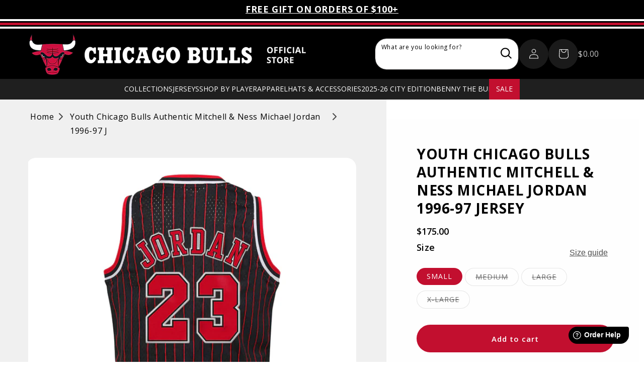

--- FILE ---
content_type: text/html; charset=utf-8
request_url: https://shop.bulls.com/products/bullyz2301-youth-chicago-bulls-authentic-mitchell-ness-michael-jordan-1996-97-jersey
body_size: 43364
content:
<!doctype html>
<html class="no-js" lang="en">
  <head>
     <!-- Multi-Platform Compliance Framework (MPCF) -->
<!-- Version: 12.12.2025.4.1 -->
<!-- Load Shopify Customer Privacy API -->
<script src="https://cdn.shopify.com/shopifycloud/consent-tracking-api/v0.1/consent-tracking-api.js" async></script>

<!-- Truyo-Shopify Consent Integration with Klaviyo Script Blocking -->
<script>
// Truyo-Shopify Consent Integration with Klaviyo Script Blocking
// Version: 12.12.2025.4.1

(function() {
  'use strict';
  
  const VERSION = '12.12.2025.4.1';
  const STORAGE_KEY = 'shopify_truyo_consent';
  const GPC_STORAGE_KEY = 'shopify_gpc_status';
  
  console.log('===========================================');
  console.log('MPCF v' + VERSION + ' - Multi-Platform Compliance Framework');
  console.log('Truyo-Shopify Consent Integration');
  console.log('===========================================');
  
  // ===================================================================
  // IMMEDIATE CONSENT CHECK (Before Shopify API loads)
  // ===================================================================
  
  function getCookie(name) {
    const value = `; ${document.cookie}`;
    const parts = value.split(`; ${name}=`);
    if (parts.length === 2) return parts.pop().split(';').shift();
    return null;
  }
  
  function parseTruyoConsentCookie() {
    const cookieValue = getCookie('truyoConsent');
    
    if (!cookieValue) {
      return null;
    }
    
    try {
      const decoded = decodeURIComponent(cookieValue);
      const consent = JSON.parse(decoded);
      return consent;
    } catch (e) {
      console.warn('Error parsing Truyo cookie:', e);
      return null;
    }
  }
  
  function checkImmediateConsent() {
    const truyoCookie = parseTruyoConsentCookie();
    
    // No cookie = opt-in by default (US model)
    if (!truyoCookie) {
      return { marketing: true, analytics: true, preferences: true, sale_of_data: true };
    }
    
    // Parse Truyo cookie format (actual key names from Truyo)
    const consent = {
      marketing: truyoCookie['Targeting'] !== '0',
      analytics: truyoCookie['Performance'] !== '0',
      preferences: truyoCookie['Functional'] !== '0',
      sale_of_data: truyoCookie['Targeting'] !== '0'
    };
    
    // GPC override
    if (navigator.globalPrivacyControl === true) {
      consent.sale_of_data = false;
    }
    
    return consent;
  }
  
  // ===================================================================
  // NETWORK-LEVEL KLAVIYO BLOCKING
  // ===================================================================
  
  function blockKlaviyoNetworkRequests() {
    console.log('🚫 Installing network-level Klaviyo blockers');
    
    // Block fetch API
    if (window.fetch) {
      const originalFetch = window.fetch;
      window.fetch = function(...args) {
        const url = args[0];
        if (typeof url === 'string' && url.includes('klaviyo')) {
          console.log('🚫 Blocked Klaviyo fetch:', url);
          return Promise.reject(new Error('Blocked by MPCF'));
        }
        if (url && typeof url === 'object' && url.url && url.url.includes('klaviyo')) {
          console.log('🚫 Blocked Klaviyo fetch (Request object):', url.url);
          return Promise.reject(new Error('Blocked by MPCF'));
        }
        return originalFetch.apply(this, args);
      };
      console.log('✓ fetch API intercepted');
    }
    
    // Block XMLHttpRequest
    if (window.XMLHttpRequest) {
      const originalOpen = XMLHttpRequest.prototype.open;
      XMLHttpRequest.prototype.open = function(method, url, ...rest) {
        if (url && typeof url === 'string' && url.includes('klaviyo')) {
          console.log('🚫 Blocked Klaviyo XHR:', url);
          // Don't call original open - just return
          return;
        }
        return originalOpen.call(this, method, url, ...rest);
      };
      console.log('✓ XMLHttpRequest intercepted');
    }
    
    // Block dynamic script creation
    const originalCreate = document.createElement;
    document.createElement = function(tag) {
      const element = originalCreate.call(document, tag);
      
      if (tag.toLowerCase() === 'script') {
        const descriptor = Object.getOwnPropertyDescriptor(HTMLScriptElement.prototype, 'src');
        if (descriptor && descriptor.set) {
          const originalSrcSet = descriptor.set;
          
          Object.defineProperty(element, 'src', {
            configurable: true,
            enumerable: true,
            get: descriptor.get,
            set: function(value) {
              if (value && value.includes('klaviyo')) {
                console.log('🚫 Blocked dynamic Klaviyo script:', value);
                return; // Don't set src
              }
              return originalSrcSet.call(this, value);
            }
          });
        }
      }
      
      return element;
    };
    console.log('✓ Dynamic script creation intercepted');
  }
  
  // ===================================================================
  // AGGRESSIVE KLAVIYO BLOCKING (DOM + Storage + Cookies)
  // ===================================================================
  
  function removeKlaviyoScripts() {
    const scripts = document.querySelectorAll('script[src*="klaviyo"]');
    let removed = 0;
    
    scripts.forEach(script => {
      script.remove();
      removed++;
    });
    
    if (removed > 0) {
      console.log('Removed ' + removed + ' Klaviyo script tag(s) from DOM');
    }
    
    return removed;
  }
  
  function destroyKlaviyoGlobals() {
    const globals = ['klaviyo', '_klOnsite', '_learnq'];
    let destroyed = 0;
    
    globals.forEach(global => {
      if (window[global]) {
        try {
          delete window[global];
          destroyed++;
        } catch (e) {
          window[global] = undefined;
          destroyed++;
        }
      }
    });
    
    if (destroyed > 0) {
      console.log('Destroyed ' + destroyed + ' Klaviyo global object(s)');
    }
  }
  
  function removeKlaviyoForms() {
    // Remove any rendered Klaviyo forms/popups
    const elements = document.querySelectorAll('[class*="klaviyo"], [id*="klaviyo"]');
    let removed = 0;
    
    elements.forEach(el => {
      el.remove();
      removed++;
    });
    
    if (removed > 0) {
      console.log('Removed ' + removed + ' Klaviyo form/popup element(s)');
    }
  }
  
  function setKlaviyoOff() {
    document.cookie = "__kla_off=true; path=/; max-age=31536000; SameSite=Lax";
    document.cookie = "__kla_id=; path=/; expires=Thu, 01 Jan 1970 00:00:00 GMT";
    console.log('Set __kla_off cookie and removed __kla_id');
  }
  
  function clearKlaviyoLocalStorage() {
    try {
      let cleared = 0;
      Object.keys(localStorage).forEach(key => {
        if (key.includes('klaviyo') || 
            key.includes('__kla') || 
            key.includes('kl-post-identification-sync')) {
          localStorage.removeItem(key);
          cleared++;
        }
      });
      
      if (cleared > 0) {
        console.log('Cleared ' + cleared + ' Klaviyo localStorage key(s)');
      }
    } catch (e) {
      console.warn('Could not clear Klaviyo localStorage:', e);
    }
  }
  
  function nukeKlaviyo() {
    console.log('🚫 Blocking Klaviyo - marketing consent denied');
    removeKlaviyoScripts();
    destroyKlaviyoGlobals();
    removeKlaviyoForms();
    setKlaviyoOff();
    clearKlaviyoLocalStorage();
  }
  
  // ===================================================================
  // MUTATION OBSERVER (Catch late-loading scripts)
  // ===================================================================
  
  function setupKlaviyoBlocker() {
    const observer = new MutationObserver(mutations => {
      mutations.forEach(mutation => {
        mutation.addedNodes.forEach(node => {
          // Block script tags
          if (node.tagName === 'SCRIPT' && node.src && node.src.includes('klaviyo')) {
            console.log('🚫 Blocked late-loading Klaviyo script:', node.src);
            node.remove();
          }
          
          // Block Klaviyo forms/popups
          if (node.classList && (
              Array.from(node.classList).some(c => c.includes('klaviyo')) ||
              (node.id && node.id.includes('klaviyo'))
          )) {
            console.log('🚫 Blocked Klaviyo UI element');
            node.remove();
          }
        });
      });
    });
    
    observer.observe(document.documentElement, {
      childList: true,
      subtree: true
    });
    
    console.log('MutationObserver active - blocking Klaviyo scripts and UI');
  }
  
  // ===================================================================
  // IMMEDIATE EXECUTION (Before Shopify API)
  // ===================================================================
  
  const immediateConsent = checkImmediateConsent();
  console.log('Immediate consent check:', immediateConsent);
  
  if (!immediateConsent.marketing) {
    blockKlaviyoNetworkRequests();
    nukeKlaviyo();
    setupKlaviyoBlocker();
  } else {
    console.log('✅ Marketing consent granted - Klaviyo allowed');
  }
  
  // ===================================================================
  // GPC DETECTION
  // ===================================================================
  
  function detectGPC() {
    const hasGPC = navigator.globalPrivacyControl === true;
    
    if (hasGPC) {
      console.log('GPC detected - Do Not Sell enforced');
    }
    
    try {
      const gpcStatus = {
        enabled: hasGPC,
        timestamp: new Date().toISOString(),
        userAgent: navigator.userAgent
      };
      localStorage.setItem(GPC_STORAGE_KEY, JSON.stringify(gpcStatus));
    } catch (e) {
      console.warn('Could not store GPC status:', e);
    }
    
    return hasGPC;
  }
  
  function getStoredGPCStatus() {
    try {
      const stored = localStorage.getItem(GPC_STORAGE_KEY);
      if (stored) {
        return JSON.parse(stored);
      }
    } catch (e) {
      console.warn('Error reading GPC status:', e);
    }
    return null;
  }
  
  // ===================================================================
  // CONSENT STORAGE
  // ===================================================================
  
  function getStoredConsent() {
    try {
      const stored = localStorage.getItem(STORAGE_KEY);
      if (stored) {
        return JSON.parse(stored);
      }
    } catch (e) {
      console.warn('Error reading from localStorage:', e);
    }
    return null;
  }
  
  function saveConsentToStorage(consentData) {
    try {
      const dataToStore = {
        consent: consentData,
        timestamp: new Date().toISOString(),
        version: VERSION
      };
      localStorage.setItem(STORAGE_KEY, JSON.stringify(dataToStore));
      console.log('Consent saved to localStorage');
      return true;
    } catch (e) {
      console.warn('Error saving to localStorage:', e);
      return false;
    }
  }
  
  // ===================================================================
  // KLAVIYO TRACKING CONTROL
  // ===================================================================
  
  function setKlaviyoTracking(enabled) {
    if (enabled) {
      document.cookie = "__kla_off=; path=/; expires=Thu, 01 Jan 1970 00:00:00 GMT";
      console.log('Klaviyo tracking enabled (removed __kla_off)');
    } else {
      // User denied consent - block Klaviyo network requests and nuke existing
      console.log('⚠️ Marketing consent denied - blocking Klaviyo');
      
      // Install network blockers if not already done
      if (!window._mpcfNetworkBlockersInstalled) {
        blockKlaviyoNetworkRequests();
        window._mpcfNetworkBlockersInstalled = true;
      }
      
      nukeKlaviyo();
      
      // Setup MutationObserver if not already active
      if (!window._mpcfMutationObserverActive) {
        setupKlaviyoBlocker();
        window._mpcfMutationObserverActive = true;
      }
      
      console.log('✅ Klaviyo blocked successfully (no page reload required)');
    }
  }
  
  // ===================================================================
  // TRUYO EVENT MAPPING
  // ===================================================================
  
  function mapTruyoEventToShopify(optedOutCookiePurposes) {
    console.log('Mapping Truyo consent:', optedOutCookiePurposes);
    
    const shopifyConsent = {
      marketing: !optedOutCookiePurposes.includes('advertising'),
      analytics: !optedOutCookiePurposes.includes('performance'),
      preferences: !optedOutCookiePurposes.includes('functionality'),
      sale_of_data: !optedOutCookiePurposes.includes('advertising')
    };
    
    const hasGPC = detectGPC();
    if (hasGPC) {
      console.log('GPC override: forcing sale_of_data = false');
      shopifyConsent.sale_of_data = false;
    }
    
    console.log('Shopify consent:', shopifyConsent);
    return shopifyConsent;
  }
  
  function mapCookieToShopify(truyoConsent) {
    console.log('Mapping cookie (fallback mode)');
    
    let shopifyConsent = {
      marketing: true,
      analytics: true,
      preferences: true,
      sale_of_data: true
    };
    
    // Use actual Truyo cookie key names
    if (truyoConsent['Targeting'] === '0') {
      shopifyConsent.marketing = false;
      shopifyConsent.sale_of_data = false;
    }
    
    if (truyoConsent['Performance'] === '0') {
      shopifyConsent.analytics = false;
    }
    
    if (truyoConsent['Functional'] === '0') {
      shopifyConsent.preferences = false;
    }
    
    const hasGPC = detectGPC();
    if (hasGPC) {
      console.log('GPC override (fallback)');
      shopifyConsent.sale_of_data = false;
    }
    
    return shopifyConsent;
  }
  
  // ===================================================================
  // SHOPIFY API INTEGRATION
  // ===================================================================
  
  function updateShopifyConsent(consentData, source) {
    if (!window.Shopify || !window.Shopify.customerPrivacy) {
      console.warn('Shopify Customer Privacy API not available');
      return false;
    }
    
    console.log('Updating Shopify consent (source:', source + ')');
    
    // Update Klaviyo tracking when consent changes (not on initial page load)
    if (source === 'truyo-event') {
      setKlaviyoTracking(consentData.marketing);
    }
    
    try {
      window.Shopify.customerPrivacy.setTrackingConsent(
        {
          marketing: consentData.marketing,
          analytics: consentData.analytics,
          preferences: consentData.preferences,
          sale_of_data: consentData.sale_of_data
        },
        () => {
          console.log('Shopify consent updated successfully');
          
          if (window.Shopify.customerPrivacy.currentVisitorConsent) {
            const current = window.Shopify.customerPrivacy.currentVisitorConsent();
            console.log('Verified Shopify state:', current);
          }
        }
      );
      
      return true;
    } catch (e) {
      console.error('Error updating Shopify consent:', e);
      return false;
    }
  }
  
  function handleTruyoConsentEvent(event) {
    console.log('truyoCookieSettingsUpdateEvent received');
    
    const optedOutCookiePurposes = event.detail.optedOutCookiePurposes || [];
    
    if (!Array.isArray(optedOutCookiePurposes)) {
      console.warn('Invalid event data - not an array:', optedOutCookiePurposes);
      return;
    }
    
    const shopifyConsent = mapTruyoEventToShopify(optedOutCookiePurposes);
    
    const stored = getStoredConsent();
    const hasChanged = !stored || 
      JSON.stringify(stored.consent) !== JSON.stringify(shopifyConsent);
    
    if (hasChanged) {
      console.log('Consent changed - updating');
      saveConsentToStorage(shopifyConsent);
      updateShopifyConsent(shopifyConsent, 'truyo-event');
    } else {
      console.log('Consent unchanged');
      updateShopifyConsent(shopifyConsent, 'truyo-event-verify');
    }
  }
  
  function handleShopifyConsentChange(event) {
    console.log('Shopify visitorConsentCollected event:', event.detail);
  }
  
  // ===================================================================
  // FALLBACK CONSENT SYNC
  // ===================================================================
  
  function fallbackConsentSync() {
    console.log('Running fallback consent sync');
    
    const truyoConsent = parseTruyoConsentCookie();
    
    if (!truyoConsent) {
      const stored = getStoredConsent();
      if (stored && stored.consent) {
        console.log('Using stored consent');
        updateShopifyConsent(stored.consent, 'localStorage-fallback');
        return;
      }
      
      console.log('No consent found - using opt-in by default');
      const defaultConsent = {
        marketing: true,
        analytics: true,
        preferences: true,
        sale_of_data: true
      };
      
      const hasGPC = detectGPC();
      if (hasGPC) {
        console.log('GPC override on default consent');
        defaultConsent.sale_of_data = false;
      }
      
      saveConsentToStorage(defaultConsent);
      updateShopifyConsent(defaultConsent, 'default-granted');
      return;
    }
    
    const shopifyConsent = mapCookieToShopify(truyoConsent);
    saveConsentToStorage(shopifyConsent);
    updateShopifyConsent(shopifyConsent, 'cookie-fallback');
  }
  
  // ===================================================================
  // SHOPIFY API WAIT
  // ===================================================================
  
  function waitForShopifyAPI(callback) {
    if (window.Shopify && window.Shopify.customerPrivacy) {
      console.log('Shopify Customer Privacy API ready');
      callback();
    } else {
      setTimeout(() => waitForShopifyAPI(callback), 50);
    }
  }
  
  // ===================================================================
  // INITIALIZATION
  // ===================================================================
  
  function initialize() {
    const gpcActive = detectGPC();
    if (gpcActive) {
      console.log('GPC active - Do Not Sell enforced (dual-layer)');
    }
    
    waitForShopifyAPI(() => {
      document.addEventListener('truyoCookieSettingsUpdateEvent', handleTruyoConsentEvent);
      console.log('Event listener registered for Truyo');
      
      document.addEventListener('visitorConsentCollected', handleShopifyConsentChange);
      console.log('Event listener registered for Shopify consent changes');
      
      let eventHasFired = false;
      
      const originalHandler = handleTruyoConsentEvent;
      window._truyoEventHandler = function(event) {
        eventHasFired = true;
        originalHandler(event);
      };
      
      document.addEventListener('truyoCookieSettingsUpdateEvent', window._truyoEventHandler);
      
      setTimeout(() => {
        if (!eventHasFired) {
          console.log('Event timeout - activating fallback');
          fallbackConsentSync();
        } else {
          console.log('Event-based sync successful');
        }
      }, 10000);
      
      window.addEventListener('storage', (e) => {
        if (e.key === STORAGE_KEY && e.newValue) {
          console.log('Consent updated in another tab');
          try {
            const data = JSON.parse(e.newValue);
            updateShopifyConsent(data.consent, 'storage-event');
          } catch (err) {
            console.warn('Error parsing storage event:', err);
          }
        }
      });
      
      // On page load, check Truyo cookie first (source of truth)
      const truyoCookie = parseTruyoConsentCookie();
      
      if (truyoCookie && Object.keys(truyoCookie).length > 0) {
        // Truyo cookie exists - use it
        console.log('Syncing from Truyo cookie on page load');
        const shopifyConsent = mapCookieToShopify(truyoCookie);
        saveConsentToStorage(shopifyConsent);
        updateShopifyConsent(shopifyConsent, 'page-load');
      } else {
        // No Truyo cookie - use opt-in by default
        console.log('No Truyo cookie - using opt-in by default on page load');
        const defaultConsent = {
          marketing: true,
          analytics: true,
          preferences: true,
          sale_of_data: true
        };
        
        const hasGPC = detectGPC();
        if (hasGPC) {
          console.log('GPC override on default consent');
          defaultConsent.sale_of_data = false;
        }
        
        saveConsentToStorage(defaultConsent);
        updateShopifyConsent(defaultConsent, 'page-load');
      }
    });
  }
  
  // ===================================================================
  // DEBUG UTILITIES
  // ===================================================================
  
  window.debugTruyoShopifyConsent = function() {
    console.log('=== MPCF Debug v' + VERSION + ' ===');
    
    const gpcActive = navigator.globalPrivacyControl === true;
    const gpcStored = getStoredGPCStatus();
    console.log('GPC Status:');
    console.log('  Current:', gpcActive ? 'ACTIVE' : 'Not Active');
    if (gpcStored) {
      console.log('  Stored:', gpcStored);
    }
    
    const truyoCookie = parseTruyoConsentCookie();
    console.log('Truyo Cookie:', truyoCookie || 'Not found');
    
    const stored = getStoredConsent();
    console.log('localStorage:', stored || 'Empty');
    
    const klaviyoOff = getCookie('__kla_off');
    const klaviyoId = getCookie('__kla_id');
    console.log('Klaviyo Status:');
    console.log('  __kla_off:', klaviyoOff || 'Not present (tracking enabled)');
    console.log('  __kla_id:', klaviyoId ? 'Present' : 'Not present');
    console.log('  Scripts in DOM:', document.querySelectorAll('script[src*="klaviyo"]').length);
    console.log('  window.klaviyo:', typeof window.klaviyo);
    console.log('  window._klOnsite:', typeof window._klOnsite);
    console.log('  Network blockers:', window._mpcfNetworkBlockersInstalled ? 'INSTALLED' : 'Not installed');
    console.log('  MutationObserver:', window._mpcfMutationObserverActive ? 'ACTIVE' : 'Not active');
    
    if (window.Shopify?.customerPrivacy) {
      console.log('Shopify API Status:');
      console.log('  marketing:', window.Shopify.customerPrivacy.marketingAllowed());
      console.log('  analytics:', window.Shopify.customerPrivacy.analyticsProcessingAllowed());
      console.log('  preferences:', window.Shopify.customerPrivacy.preferencesProcessingAllowed());
      console.log('  sale_of_data:', window.Shopify.customerPrivacy.saleOfDataAllowed());
      
      try {
        const current = window.Shopify.customerPrivacy.currentVisitorConsent();
        console.log('Raw Consent:', current);
      } catch (e) {
        console.log('Could not retrieve raw consent');
      }
    } else {
      console.log('Shopify API not available');
    }
    
    console.log('Consent Model: OPT-IN BY DEFAULT');
    console.log('  Fresh visitor → All granted (user can opt-out)');
    console.log('  User denies → Klaviyo blocked at network level');
    console.log('  User grants → Klaviyo loads normally');
    
    console.log('Klaviyo Blocking: NETWORK + DOM + MUTATION');
    console.log('  - Network-level interception (fetch + XHR + dynamic scripts)');
    console.log('  - DOM script tag removal');
    console.log('  - Global object destruction');
    console.log('  - MutationObserver for forms/popups');
    console.log('  - No page reload (better UX)');
    
    console.log('=======================================');
  };
  
  window.clearTruyoShopifyConsent = function() {
    localStorage.removeItem(STORAGE_KEY);
    localStorage.removeItem(GPC_STORAGE_KEY);
    document.cookie = "__kla_off=; path=/; expires=Thu, 01 Jan 1970 00:00:00 GMT";
    console.log('Cleared stored consent and Klaviyo opt-out');
  };
  
  window.testGPCOverride = function() {
    console.log('Testing GPC functionality');
    console.log('Current GPC:', navigator.globalPrivacyControl);
    
    if (navigator.globalPrivacyControl === true) {
      console.log('GPC enabled - testing override');
      const testConsent = mapTruyoEventToShopify([]);
      console.log('Test result:', testConsent);
      console.log('Expected: sale_of_data should be false');
    } else {
      console.log('GPC not enabled in browser');
      console.log('Enable GPC or simulate with:');
      console.log('Object.defineProperty(navigator, "globalPrivacyControl", { value: true })');
    }
  };
  
  window.simulateTruyoEvent = function(optedOutPurposes) {
    optedOutPurposes = optedOutPurposes || [];
    console.log('Simulating event with:', optedOutPurposes);
    
    const event = new CustomEvent('truyoCookieSettingsUpdateEvent', {
      detail: {
        optedOutCookiePurposes: optedOutPurposes
      }
    });
    
    document.dispatchEvent(event);
    console.log('Event dispatched');
  };
  
  // Mark network blockers as installed on initial run if consent denied
  if (!immediateConsent.marketing) {
    window._mpcfNetworkBlockersInstalled = true;
    window._mpcfMutationObserverActive = true;
  }
  
  // ===================================================================
  // START
  // ===================================================================
  
  // Initialize immediately or on DOMContentLoaded
  if (document.readyState === 'loading') {
    document.addEventListener('DOMContentLoaded', initialize);
  } else {
    initialize();
  }
  
  // Add Cookie Settings button class
  document.addEventListener('DOMContentLoaded', function() {
    const anchors = document.querySelectorAll('ul a');
    
    anchors.forEach(function(anchor) {
      if (anchor.textContent.trim() === 'Cookie Settings') {
        anchor.classList.add('cookieSettingButton');
      }
    });
  });
  
})();
</script>
     <script>
(function() {
  const now = new Date();
  const year = now.getFullYear();
  
  // Define your holiday periods
  const checkoutMessages = {
    _holiday_shipping: {
      start: new Date(`${year}-12-08`),
      end: new Date(`${year}-12-23`),
      attr: '_holiday_shipping_message'
    },
    _warehouse_closure_2025: {
      // Starts Dec 31, 2025
      start: new Date('2025-12-31T00:00:00'), 
      // Ends Jan 09, 2026
      end: new Date('2026-01-09T23:59:59'),
      attr: '_indy_warehouse_message'
    }
  };
  
  // Build attributes object
  const attributes = {};
  Object.values(checkoutMessages).forEach(message => {
    attributes[message.attr] = 
      (now >= message.start && now <= message.end) ? 'true' : 'false';
  });
  
  // Update cart
  fetch('/cart/update.js', {
    method: 'POST',
    headers: { 'Content-Type': 'application/json' },
    body: JSON.stringify({ attributes })
  });
})();
</script>
     <script>
	window.fwSettings={
	'widget_id':101000008499
	};
	!function(){if("function"!=typeof window.FreshworksWidget){var n=function(){n.q.push(arguments)};n.q=[],window.FreshworksWidget=n}}() 
</script>
<script type='text/javascript' src='https://euc-widget.freshworks.com/widgets/101000008499.js' async defer></script>
    <meta charset="utf-8">
    <meta http-equiv="X-UA-Compatible" content="IE=edge">
    <meta name="viewport" content="width=device-width,initial-scale=1">
    <meta name="theme-color" content="">
    <meta name="google-site-verification" content="-zx0lIL9FL5NnaKnMcImppzy611dqlvcCBQ4m7axbhc" />
    
<link rel="stylesheet" href="https://cdnjs.cloudflare.com/ajax/libs/slick-carousel/1.8.1/slick.css" integrity="sha512-wR4oNhLBHf7smjy0K4oqzdWumd+r5/+6QO/vDda76MW5iug4PT7v86FoEkySIJft3XA0Ae6axhIvHrqwm793Nw==" crossorigin="anonymous" referrerpolicy="no-referrer" />
    <link rel="stylesheet" href="https://cdnjs.cloudflare.com/ajax/libs/slick-carousel/1.8.1/slick-theme.css" integrity="sha512-6lLUdeQ5uheMFbWm3CP271l14RsX1xtx+J5x2yeIDkkiBpeVTNhTqijME7GgRKKi6hCqovwCoBTlRBEC20M8Mg==" crossorigin="anonymous" referrerpolicy="no-referrer" />
    <link rel="stylesheet" href="https://cdnjs.cloudflare.com/ajax/libs/font-awesome/6.4.2/css/all.min.css" integrity="sha512-z3gLpd7yknf1YoNbCzqRKc4qyor8gaKU1qmn+CShxbuBusANI9QpRohGBreCFkKxLhei6S9CQXFEbbKuqLg0DA==" crossorigin="anonymous" referrerpolicy="no-referrer" /><link rel="icon" type="image/png" href="//shop.bulls.com/cdn/shop/files/favicon.png?crop=center&height=32&v=1695907561&width=32"><link rel="preconnect" href="https://fonts.shopifycdn.com" crossorigin><!-- Start SEO canonical tag issue fixes -->    
    
      <link rel="canonical" href="https://shop.bulls.com/products/bullyz2301-youth-chicago-bulls-authentic-mitchell-ness-michael-jordan-1996-97-jersey">
    
    
    
<!-- End SEO canonical tag issue fixes -->
    
    <title>
      Youth Chicago Bulls Authentic Mitchell &amp; Ness Michael Jordan 1996-97 J
 &ndash; Official Chicago Bulls Store</title>

    
      <meta name="description" content="*NOTE: Jerseys are not eligible for discounts. Represent your team in this Youth Chicago Bulls Michael Jordan Jersey! This Mitchell and Ness Youth authentic 1996 Michael Jordan Jersey will let you show off the historic career of Michael Jordan. Officially licensed by the NBA Brand: Mitchell &amp;amp; Ness Fiber Content: 10">
    

    

<meta property="og:site_name" content="Official Chicago Bulls Store">
<meta property="og:url" content="https://shop.bulls.com/products/bullyz2301-youth-chicago-bulls-authentic-mitchell-ness-michael-jordan-1996-97-jersey">
<meta property="og:title" content="Youth Chicago Bulls Authentic Mitchell &amp; Ness Michael Jordan 1996-97 J">
<meta property="og:type" content="product">
<meta property="og:description" content="*NOTE: Jerseys are not eligible for discounts. Represent your team in this Youth Chicago Bulls Michael Jordan Jersey! This Mitchell and Ness Youth authentic 1996 Michael Jordan Jersey will let you show off the historic career of Michael Jordan. Officially licensed by the NBA Brand: Mitchell &amp;amp; Ness Fiber Content: 10"><meta property="og:image" content="http://shop.bulls.com/cdn/shop/files/BULLYZ2301D.jpg?v=1695399810">
  <meta property="og:image:secure_url" content="https://shop.bulls.com/cdn/shop/files/BULLYZ2301D.jpg?v=1695399810">
  <meta property="og:image:width" content="1500">
  <meta property="og:image:height" content="1500"><meta property="og:price:amount" content="175.00">
  <meta property="og:price:currency" content="USD"><meta name="twitter:site" content="@chicagobulls"><meta name="twitter:card" content="summary_large_image">
<meta name="twitter:title" content="Youth Chicago Bulls Authentic Mitchell &amp; Ness Michael Jordan 1996-97 J">
<meta name="twitter:description" content="*NOTE: Jerseys are not eligible for discounts. Represent your team in this Youth Chicago Bulls Michael Jordan Jersey! This Mitchell and Ness Youth authentic 1996 Michael Jordan Jersey will let you show off the historic career of Michael Jordan. Officially licensed by the NBA Brand: Mitchell &amp;amp; Ness Fiber Content: 10">


    <script src="//shop.bulls.com/cdn/shop/t/51/assets/constants.js?v=58251544750838685771765309738" defer="defer"></script>
    <script src="//shop.bulls.com/cdn/shop/t/51/assets/pubsub.js?v=158357773527763999511765309738" defer="defer"></script>
    <script src="//shop.bulls.com/cdn/shop/t/51/assets/global.js?v=91421539050510125641765309738" defer="defer"></script><script src="//shop.bulls.com/cdn/shop/t/51/assets/animations.js?v=88693664871331136111765309738" defer="defer"></script><script>window.performance && window.performance.mark && window.performance.mark('shopify.content_for_header.start');</script><meta id="shopify-digital-wallet" name="shopify-digital-wallet" content="/82089083183/digital_wallets/dialog">
<meta name="shopify-checkout-api-token" content="cf764614eb7237eadc33301a4ddeb58a">
<link rel="alternate" type="application/json+oembed" href="https://shop.bulls.com/products/bullyz2301-youth-chicago-bulls-authentic-mitchell-ness-michael-jordan-1996-97-jersey.oembed">
<script async="async" src="/checkouts/internal/preloads.js?locale=en-US"></script>
<link rel="preconnect" href="https://shop.app" crossorigin="anonymous">
<script async="async" src="https://shop.app/checkouts/internal/preloads.js?locale=en-US&shop_id=82089083183" crossorigin="anonymous"></script>
<script id="apple-pay-shop-capabilities" type="application/json">{"shopId":82089083183,"countryCode":"US","currencyCode":"USD","merchantCapabilities":["supports3DS"],"merchantId":"gid:\/\/shopify\/Shop\/82089083183","merchantName":"Official Chicago Bulls Store","requiredBillingContactFields":["postalAddress","email","phone"],"requiredShippingContactFields":["postalAddress","email","phone"],"shippingType":"shipping","supportedNetworks":["visa","masterCard","amex","discover","elo","jcb"],"total":{"type":"pending","label":"Official Chicago Bulls Store","amount":"1.00"},"shopifyPaymentsEnabled":true,"supportsSubscriptions":true}</script>
<script id="shopify-features" type="application/json">{"accessToken":"cf764614eb7237eadc33301a4ddeb58a","betas":["rich-media-storefront-analytics"],"domain":"shop.bulls.com","predictiveSearch":true,"shopId":82089083183,"locale":"en"}</script>
<script>var Shopify = Shopify || {};
Shopify.shop = "legends-bulls.myshopify.com";
Shopify.locale = "en";
Shopify.currency = {"active":"USD","rate":"1.0"};
Shopify.country = "US";
Shopify.theme = {"name":"56695-Holiday Message on Checkout [MS]","id":182337470767,"schema_name":"Dawn","schema_version":"11.0.0","theme_store_id":887,"role":"main"};
Shopify.theme.handle = "null";
Shopify.theme.style = {"id":null,"handle":null};
Shopify.cdnHost = "shop.bulls.com/cdn";
Shopify.routes = Shopify.routes || {};
Shopify.routes.root = "/";</script>
<script type="module">!function(o){(o.Shopify=o.Shopify||{}).modules=!0}(window);</script>
<script>!function(o){function n(){var o=[];function n(){o.push(Array.prototype.slice.apply(arguments))}return n.q=o,n}var t=o.Shopify=o.Shopify||{};t.loadFeatures=n(),t.autoloadFeatures=n()}(window);</script>
<script>
  window.ShopifyPay = window.ShopifyPay || {};
  window.ShopifyPay.apiHost = "shop.app\/pay";
  window.ShopifyPay.redirectState = null;
</script>
<script id="shop-js-analytics" type="application/json">{"pageType":"product"}</script>
<script defer="defer" async type="module" src="//shop.bulls.com/cdn/shopifycloud/shop-js/modules/v2/client.init-shop-cart-sync_C5BV16lS.en.esm.js"></script>
<script defer="defer" async type="module" src="//shop.bulls.com/cdn/shopifycloud/shop-js/modules/v2/chunk.common_CygWptCX.esm.js"></script>
<script type="module">
  await import("//shop.bulls.com/cdn/shopifycloud/shop-js/modules/v2/client.init-shop-cart-sync_C5BV16lS.en.esm.js");
await import("//shop.bulls.com/cdn/shopifycloud/shop-js/modules/v2/chunk.common_CygWptCX.esm.js");

  window.Shopify.SignInWithShop?.initShopCartSync?.({"fedCMEnabled":true,"windoidEnabled":true});

</script>
<script>
  window.Shopify = window.Shopify || {};
  if (!window.Shopify.featureAssets) window.Shopify.featureAssets = {};
  window.Shopify.featureAssets['shop-js'] = {"shop-cart-sync":["modules/v2/client.shop-cart-sync_ZFArdW7E.en.esm.js","modules/v2/chunk.common_CygWptCX.esm.js"],"init-fed-cm":["modules/v2/client.init-fed-cm_CmiC4vf6.en.esm.js","modules/v2/chunk.common_CygWptCX.esm.js"],"shop-button":["modules/v2/client.shop-button_tlx5R9nI.en.esm.js","modules/v2/chunk.common_CygWptCX.esm.js"],"shop-cash-offers":["modules/v2/client.shop-cash-offers_DOA2yAJr.en.esm.js","modules/v2/chunk.common_CygWptCX.esm.js","modules/v2/chunk.modal_D71HUcav.esm.js"],"init-windoid":["modules/v2/client.init-windoid_sURxWdc1.en.esm.js","modules/v2/chunk.common_CygWptCX.esm.js"],"shop-toast-manager":["modules/v2/client.shop-toast-manager_ClPi3nE9.en.esm.js","modules/v2/chunk.common_CygWptCX.esm.js"],"init-shop-email-lookup-coordinator":["modules/v2/client.init-shop-email-lookup-coordinator_B8hsDcYM.en.esm.js","modules/v2/chunk.common_CygWptCX.esm.js"],"init-shop-cart-sync":["modules/v2/client.init-shop-cart-sync_C5BV16lS.en.esm.js","modules/v2/chunk.common_CygWptCX.esm.js"],"avatar":["modules/v2/client.avatar_BTnouDA3.en.esm.js"],"pay-button":["modules/v2/client.pay-button_FdsNuTd3.en.esm.js","modules/v2/chunk.common_CygWptCX.esm.js"],"init-customer-accounts":["modules/v2/client.init-customer-accounts_DxDtT_ad.en.esm.js","modules/v2/client.shop-login-button_C5VAVYt1.en.esm.js","modules/v2/chunk.common_CygWptCX.esm.js","modules/v2/chunk.modal_D71HUcav.esm.js"],"init-shop-for-new-customer-accounts":["modules/v2/client.init-shop-for-new-customer-accounts_ChsxoAhi.en.esm.js","modules/v2/client.shop-login-button_C5VAVYt1.en.esm.js","modules/v2/chunk.common_CygWptCX.esm.js","modules/v2/chunk.modal_D71HUcav.esm.js"],"shop-login-button":["modules/v2/client.shop-login-button_C5VAVYt1.en.esm.js","modules/v2/chunk.common_CygWptCX.esm.js","modules/v2/chunk.modal_D71HUcav.esm.js"],"init-customer-accounts-sign-up":["modules/v2/client.init-customer-accounts-sign-up_CPSyQ0Tj.en.esm.js","modules/v2/client.shop-login-button_C5VAVYt1.en.esm.js","modules/v2/chunk.common_CygWptCX.esm.js","modules/v2/chunk.modal_D71HUcav.esm.js"],"shop-follow-button":["modules/v2/client.shop-follow-button_Cva4Ekp9.en.esm.js","modules/v2/chunk.common_CygWptCX.esm.js","modules/v2/chunk.modal_D71HUcav.esm.js"],"checkout-modal":["modules/v2/client.checkout-modal_BPM8l0SH.en.esm.js","modules/v2/chunk.common_CygWptCX.esm.js","modules/v2/chunk.modal_D71HUcav.esm.js"],"lead-capture":["modules/v2/client.lead-capture_Bi8yE_yS.en.esm.js","modules/v2/chunk.common_CygWptCX.esm.js","modules/v2/chunk.modal_D71HUcav.esm.js"],"shop-login":["modules/v2/client.shop-login_D6lNrXab.en.esm.js","modules/v2/chunk.common_CygWptCX.esm.js","modules/v2/chunk.modal_D71HUcav.esm.js"],"payment-terms":["modules/v2/client.payment-terms_CZxnsJam.en.esm.js","modules/v2/chunk.common_CygWptCX.esm.js","modules/v2/chunk.modal_D71HUcav.esm.js"]};
</script>
<script id="__st">var __st={"a":82089083183,"offset":-18000,"reqid":"30c4aa1d-aa97-41b0-9bd6-a47a2ad27c56-1768798960","pageurl":"shop.bulls.com\/products\/bullyz2301-youth-chicago-bulls-authentic-mitchell-ness-michael-jordan-1996-97-jersey","u":"49c948e903f0","p":"product","rtyp":"product","rid":8925243638063};</script>
<script>window.ShopifyPaypalV4VisibilityTracking = true;</script>
<script id="form-persister">!function(){'use strict';const t='contact',e='new_comment',n=[[t,t],['blogs',e],['comments',e],[t,'customer']],o='password',r='form_key',c=['recaptcha-v3-token','g-recaptcha-response','h-captcha-response',o],s=()=>{try{return window.sessionStorage}catch{return}},i='__shopify_v',u=t=>t.elements[r],a=function(){const t=[...n].map((([t,e])=>`form[action*='/${t}']:not([data-nocaptcha='true']) input[name='form_type'][value='${e}']`)).join(',');var e;return e=t,()=>e?[...document.querySelectorAll(e)].map((t=>t.form)):[]}();function m(t){const e=u(t);a().includes(t)&&(!e||!e.value)&&function(t){try{if(!s())return;!function(t){const e=s();if(!e)return;const n=u(t);if(!n)return;const o=n.value;o&&e.removeItem(o)}(t);const e=Array.from(Array(32),(()=>Math.random().toString(36)[2])).join('');!function(t,e){u(t)||t.append(Object.assign(document.createElement('input'),{type:'hidden',name:r})),t.elements[r].value=e}(t,e),function(t,e){const n=s();if(!n)return;const r=[...t.querySelectorAll(`input[type='${o}']`)].map((({name:t})=>t)),u=[...c,...r],a={};for(const[o,c]of new FormData(t).entries())u.includes(o)||(a[o]=c);n.setItem(e,JSON.stringify({[i]:1,action:t.action,data:a}))}(t,e)}catch(e){console.error('failed to persist form',e)}}(t)}const f=t=>{if('true'===t.dataset.persistBound)return;const e=function(t,e){const n=function(t){return'function'==typeof t.submit?t.submit:HTMLFormElement.prototype.submit}(t).bind(t);return function(){let t;return()=>{t||(t=!0,(()=>{try{e(),n()}catch(t){(t=>{console.error('form submit failed',t)})(t)}})(),setTimeout((()=>t=!1),250))}}()}(t,(()=>{m(t)}));!function(t,e){if('function'==typeof t.submit&&'function'==typeof e)try{t.submit=e}catch{}}(t,e),t.addEventListener('submit',(t=>{t.preventDefault(),e()})),t.dataset.persistBound='true'};!function(){function t(t){const e=(t=>{const e=t.target;return e instanceof HTMLFormElement?e:e&&e.form})(t);e&&m(e)}document.addEventListener('submit',t),document.addEventListener('DOMContentLoaded',(()=>{const e=a();for(const t of e)f(t);var n;n=document.body,new window.MutationObserver((t=>{for(const e of t)if('childList'===e.type&&e.addedNodes.length)for(const t of e.addedNodes)1===t.nodeType&&'FORM'===t.tagName&&a().includes(t)&&f(t)})).observe(n,{childList:!0,subtree:!0,attributes:!1}),document.removeEventListener('submit',t)}))}()}();</script>
<script integrity="sha256-4kQ18oKyAcykRKYeNunJcIwy7WH5gtpwJnB7kiuLZ1E=" data-source-attribution="shopify.loadfeatures" defer="defer" src="//shop.bulls.com/cdn/shopifycloud/storefront/assets/storefront/load_feature-a0a9edcb.js" crossorigin="anonymous"></script>
<script crossorigin="anonymous" defer="defer" src="//shop.bulls.com/cdn/shopifycloud/storefront/assets/shopify_pay/storefront-65b4c6d7.js?v=20250812"></script>
<script data-source-attribution="shopify.dynamic_checkout.dynamic.init">var Shopify=Shopify||{};Shopify.PaymentButton=Shopify.PaymentButton||{isStorefrontPortableWallets:!0,init:function(){window.Shopify.PaymentButton.init=function(){};var t=document.createElement("script");t.src="https://shop.bulls.com/cdn/shopifycloud/portable-wallets/latest/portable-wallets.en.js",t.type="module",document.head.appendChild(t)}};
</script>
<script data-source-attribution="shopify.dynamic_checkout.buyer_consent">
  function portableWalletsHideBuyerConsent(e){var t=document.getElementById("shopify-buyer-consent"),n=document.getElementById("shopify-subscription-policy-button");t&&n&&(t.classList.add("hidden"),t.setAttribute("aria-hidden","true"),n.removeEventListener("click",e))}function portableWalletsShowBuyerConsent(e){var t=document.getElementById("shopify-buyer-consent"),n=document.getElementById("shopify-subscription-policy-button");t&&n&&(t.classList.remove("hidden"),t.removeAttribute("aria-hidden"),n.addEventListener("click",e))}window.Shopify?.PaymentButton&&(window.Shopify.PaymentButton.hideBuyerConsent=portableWalletsHideBuyerConsent,window.Shopify.PaymentButton.showBuyerConsent=portableWalletsShowBuyerConsent);
</script>
<script data-source-attribution="shopify.dynamic_checkout.cart.bootstrap">document.addEventListener("DOMContentLoaded",(function(){function t(){return document.querySelector("shopify-accelerated-checkout-cart, shopify-accelerated-checkout")}if(t())Shopify.PaymentButton.init();else{new MutationObserver((function(e,n){t()&&(Shopify.PaymentButton.init(),n.disconnect())})).observe(document.body,{childList:!0,subtree:!0})}}));
</script>
<link id="shopify-accelerated-checkout-styles" rel="stylesheet" media="screen" href="https://shop.bulls.com/cdn/shopifycloud/portable-wallets/latest/accelerated-checkout-backwards-compat.css" crossorigin="anonymous">
<style id="shopify-accelerated-checkout-cart">
        #shopify-buyer-consent {
  margin-top: 1em;
  display: inline-block;
  width: 100%;
}

#shopify-buyer-consent.hidden {
  display: none;
}

#shopify-subscription-policy-button {
  background: none;
  border: none;
  padding: 0;
  text-decoration: underline;
  font-size: inherit;
  cursor: pointer;
}

#shopify-subscription-policy-button::before {
  box-shadow: none;
}

      </style>
<script id="sections-script" data-sections="header" defer="defer" src="//shop.bulls.com/cdn/shop/t/51/compiled_assets/scripts.js?7299"></script>
<script>window.performance && window.performance.mark && window.performance.mark('shopify.content_for_header.end');</script>


    <style data-shopify>
      @font-face {
  font-family: "Open Sans";
  font-weight: 400;
  font-style: normal;
  font-display: swap;
  src: url("//shop.bulls.com/cdn/fonts/open_sans/opensans_n4.c32e4d4eca5273f6d4ee95ddf54b5bbb75fc9b61.woff2") format("woff2"),
       url("//shop.bulls.com/cdn/fonts/open_sans/opensans_n4.5f3406f8d94162b37bfa232b486ac93ee892406d.woff") format("woff");
}

      @font-face {
  font-family: "Open Sans";
  font-weight: 700;
  font-style: normal;
  font-display: swap;
  src: url("//shop.bulls.com/cdn/fonts/open_sans/opensans_n7.a9393be1574ea8606c68f4441806b2711d0d13e4.woff2") format("woff2"),
       url("//shop.bulls.com/cdn/fonts/open_sans/opensans_n7.7b8af34a6ebf52beb1a4c1d8c73ad6910ec2e553.woff") format("woff");
}

      @font-face {
  font-family: "Open Sans";
  font-weight: 400;
  font-style: italic;
  font-display: swap;
  src: url("//shop.bulls.com/cdn/fonts/open_sans/opensans_i4.6f1d45f7a46916cc95c694aab32ecbf7509cbf33.woff2") format("woff2"),
       url("//shop.bulls.com/cdn/fonts/open_sans/opensans_i4.4efaa52d5a57aa9a57c1556cc2b7465d18839daa.woff") format("woff");
}

      @font-face {
  font-family: "Open Sans";
  font-weight: 700;
  font-style: italic;
  font-display: swap;
  src: url("//shop.bulls.com/cdn/fonts/open_sans/opensans_i7.916ced2e2ce15f7fcd95d196601a15e7b89ee9a4.woff2") format("woff2"),
       url("//shop.bulls.com/cdn/fonts/open_sans/opensans_i7.99a9cff8c86ea65461de497ade3d515a98f8b32a.woff") format("woff");
}

      @font-face {
  font-family: Assistant;
  font-weight: 400;
  font-style: normal;
  font-display: swap;
  src: url("//shop.bulls.com/cdn/fonts/assistant/assistant_n4.9120912a469cad1cc292572851508ca49d12e768.woff2") format("woff2"),
       url("//shop.bulls.com/cdn/fonts/assistant/assistant_n4.6e9875ce64e0fefcd3f4446b7ec9036b3ddd2985.woff") format("woff");
}


      
        :root,
        .color-background-1 {
          --color-background: 255,255,255;
        
          --gradient-background: #ffffff;
        
        --color-foreground: 18,18,18;
        --color-shadow: 18,18,18;
        --color-button: 18,18,18;
        --color-button-text: 255,255,255;
        --color-secondary-button: 255,255,255;
        --color-secondary-button-text: 18,18,18;
        --color-link: 18,18,18;
        --color-badge-foreground: 18,18,18;
        --color-badge-background: 255,255,255;
        --color-badge-border: 18,18,18;
        --payment-terms-background-color: rgb(255 255 255);
      }
      
        
        .color-background-2 {
          --color-background: 243,243,243;
        
          --gradient-background: #f3f3f3;
        
        --color-foreground: 18,18,18;
        --color-shadow: 18,18,18;
        --color-button: 18,18,18;
        --color-button-text: 243,243,243;
        --color-secondary-button: 243,243,243;
        --color-secondary-button-text: 18,18,18;
        --color-link: 18,18,18;
        --color-badge-foreground: 18,18,18;
        --color-badge-background: 243,243,243;
        --color-badge-border: 18,18,18;
        --payment-terms-background-color: rgb(243 243 243);
      }
      
        
        .color-inverse {
          --color-background: 36,40,51;
        
          --gradient-background: #242833;
        
        --color-foreground: 255,255,255;
        --color-shadow: 18,18,18;
        --color-button: 255,255,255;
        --color-button-text: 0,0,0;
        --color-secondary-button: 36,40,51;
        --color-secondary-button-text: 255,255,255;
        --color-link: 255,255,255;
        --color-badge-foreground: 255,255,255;
        --color-badge-background: 36,40,51;
        --color-badge-border: 255,255,255;
        --payment-terms-background-color: rgb(36 40 51);
      }
      
        
        .color-accent-1 {
          --color-background: 0,0,0;
        
          --gradient-background: #000000;
        
        --color-foreground: 255,255,255;
        --color-shadow: 18,18,18;
        --color-button: 255,255,255;
        --color-button-text: 18,18,18;
        --color-secondary-button: 0,0,0;
        --color-secondary-button-text: 255,255,255;
        --color-link: 255,255,255;
        --color-badge-foreground: 255,255,255;
        --color-badge-background: 0,0,0;
        --color-badge-border: 255,255,255;
        --payment-terms-background-color: rgb(0 0 0);
      }
      
        
        .color-accent-2 {
          --color-background: 51,79,180;
        
          --gradient-background: #334fb4;
        
        --color-foreground: 255,255,255;
        --color-shadow: 18,18,18;
        --color-button: 255,255,255;
        --color-button-text: 51,79,180;
        --color-secondary-button: 51,79,180;
        --color-secondary-button-text: 255,255,255;
        --color-link: 255,255,255;
        --color-badge-foreground: 255,255,255;
        --color-badge-background: 51,79,180;
        --color-badge-border: 255,255,255;
        --payment-terms-background-color: rgb(51 79 180);
      }
      
        
        .color-scheme-de05e43b-c355-49a8-8fb0-348fa8b45403 {
          --color-background: 0,0,0;
        
          --gradient-background: #000000;
        
        --color-foreground: 195,149,100;
        --color-shadow: 18,18,18;
        --color-button: 18,18,18;
        --color-button-text: 255,255,255;
        --color-secondary-button: 0,0,0;
        --color-secondary-button-text: 18,18,18;
        --color-link: 18,18,18;
        --color-badge-foreground: 195,149,100;
        --color-badge-background: 0,0,0;
        --color-badge-border: 195,149,100;
        --payment-terms-background-color: rgb(0 0 0);
      }
      
        
        .color-scheme-3a81c5ed-9fef-4a52-afb4-ce3e48fd5ded {
          --color-background: 0,0,0;
        
          --gradient-background: #000000;
        
        --color-foreground: 255,255,255;
        --color-shadow: 0,0,0;
        --color-button: 18,18,18;
        --color-button-text: 255,255,255;
        --color-secondary-button: 0,0,0;
        --color-secondary-button-text: 18,18,18;
        --color-link: 18,18,18;
        --color-badge-foreground: 255,255,255;
        --color-badge-background: 0,0,0;
        --color-badge-border: 255,255,255;
        --payment-terms-background-color: rgb(0 0 0);
      }
      
        
        .color-scheme-2b33a19d-2714-4312-a8ff-e3a0eb072f88 {
          --color-background: 0,0,0;
        
          --gradient-background: #000000;
        
        --color-foreground: 255,255,255;
        --color-shadow: 18,18,18;
        --color-button: 18,18,18;
        --color-button-text: 255,255,255;
        --color-secondary-button: 0,0,0;
        --color-secondary-button-text: 18,18,18;
        --color-link: 18,18,18;
        --color-badge-foreground: 255,255,255;
        --color-badge-background: 0,0,0;
        --color-badge-border: 255,255,255;
        --payment-terms-background-color: rgb(0 0 0);
      }
      
        
        .color-scheme-436c7b0b-a624-4285-81fb-c53649891015 {
          --color-background: 18,18,18;
        
          --gradient-background: #121212;
        
        --color-foreground: 255,255,255;
        --color-shadow: 18,18,18;
        --color-button: 18,18,18;
        --color-button-text: 255,255,255;
        --color-secondary-button: 18,18,18;
        --color-secondary-button-text: 18,18,18;
        --color-link: 18,18,18;
        --color-badge-foreground: 255,255,255;
        --color-badge-background: 18,18,18;
        --color-badge-border: 255,255,255;
        --payment-terms-background-color: rgb(18 18 18);
      }
      
        
        .color-scheme-68da2064-5fcf-43db-b2eb-e2854408bfef {
          --color-background: 255,255,255;
        
          --gradient-background: #ffffff;
        
        --color-foreground: 255,255,255;
        --color-shadow: 18,18,18;
        --color-button: 18,18,18;
        --color-button-text: 255,255,255;
        --color-secondary-button: 255,255,255;
        --color-secondary-button-text: 18,18,18;
        --color-link: 18,18,18;
        --color-badge-foreground: 255,255,255;
        --color-badge-background: 255,255,255;
        --color-badge-border: 255,255,255;
        --payment-terms-background-color: rgb(255 255 255);
      }
      
        
        .color-scheme-3ff7b221-5add-4c80-b978-f20aae5c0ef3 {
          --color-background: 0,0,0;
        
          --gradient-background: #000000;
        
        --color-foreground: 126,166,236;
        --color-shadow: 18,18,18;
        --color-button: 18,18,18;
        --color-button-text: 255,255,255;
        --color-secondary-button: 0,0,0;
        --color-secondary-button-text: 18,18,18;
        --color-link: 18,18,18;
        --color-badge-foreground: 126,166,236;
        --color-badge-background: 0,0,0;
        --color-badge-border: 126,166,236;
        --payment-terms-background-color: rgb(0 0 0);
      }
      

      body, .color-background-1, .color-background-2, .color-inverse, .color-accent-1, .color-accent-2, .color-scheme-de05e43b-c355-49a8-8fb0-348fa8b45403, .color-scheme-3a81c5ed-9fef-4a52-afb4-ce3e48fd5ded, .color-scheme-2b33a19d-2714-4312-a8ff-e3a0eb072f88, .color-scheme-436c7b0b-a624-4285-81fb-c53649891015, .color-scheme-68da2064-5fcf-43db-b2eb-e2854408bfef, .color-scheme-3ff7b221-5add-4c80-b978-f20aae5c0ef3 {
        color: rgba(var(--color-foreground), 0.75);
        background-color: rgb(var(--color-background));
      }

      :root {
        --font-body-family: "Open Sans", sans-serif;
        --font-body-style: normal;
        --font-body-weight: 400;
        --font-body-weight-bold: 700;

        --font-heading-family: Assistant, sans-serif;
        --font-heading-style: normal;
        --font-heading-weight: 400;

        --font-body-scale: 1.0;
        --font-heading-scale: 1.0;

        --media-padding: px;
        --media-border-opacity: 0.05;
        --media-border-width: 1px;
        --media-radius: 0px;
        --media-shadow-opacity: 0.0;
        --media-shadow-horizontal-offset: 0px;
        --media-shadow-vertical-offset: 4px;
        --media-shadow-blur-radius: 5px;
        --media-shadow-visible: 0;

        --page-width: 100rem;
        --page-width-margin: 0rem;

        --product-card-image-padding: 0.0rem;
        --product-card-corner-radius: 0.0rem;
        --product-card-text-alignment: left;
        --product-card-border-width: 0.0rem;
        --product-card-border-opacity: 0.1;
        --product-card-shadow-opacity: 0.0;
        --product-card-shadow-visible: 0;
        --product-card-shadow-horizontal-offset: 0.0rem;
        --product-card-shadow-vertical-offset: 0.4rem;
        --product-card-shadow-blur-radius: 0.5rem;

        --collection-card-image-padding: 0.0rem;
        --collection-card-corner-radius: 0.0rem;
        --collection-card-text-alignment: left;
        --collection-card-border-width: 0.0rem;
        --collection-card-border-opacity: 0.1;
        --collection-card-shadow-opacity: 0.0;
        --collection-card-shadow-visible: 0;
        --collection-card-shadow-horizontal-offset: 0.0rem;
        --collection-card-shadow-vertical-offset: 0.4rem;
        --collection-card-shadow-blur-radius: 0.5rem;

        --blog-card-image-padding: 0.0rem;
        --blog-card-corner-radius: 0.0rem;
        --blog-card-text-alignment: left;
        --blog-card-border-width: 0.0rem;
        --blog-card-border-opacity: 0.1;
        --blog-card-shadow-opacity: 0.0;
        --blog-card-shadow-visible: 0;
        --blog-card-shadow-horizontal-offset: 0.0rem;
        --blog-card-shadow-vertical-offset: 0.4rem;
        --blog-card-shadow-blur-radius: 0.5rem;

        --badge-corner-radius: 4.0rem;

        --popup-border-width: 1px;
        --popup-border-opacity: 0.1;
        --popup-corner-radius: 0px;
        --popup-shadow-opacity: 0.05;
        --popup-shadow-horizontal-offset: 0px;
        --popup-shadow-vertical-offset: 4px;
        --popup-shadow-blur-radius: 5px;

        --drawer-border-width: 1px;
        --drawer-border-opacity: 0.1;
        --drawer-shadow-opacity: 0.0;
        --drawer-shadow-horizontal-offset: 0px;
        --drawer-shadow-vertical-offset: 4px;
        --drawer-shadow-blur-radius: 5px;

        --spacing-sections-desktop: 0px;
        --spacing-sections-mobile: 0px;

        --grid-desktop-vertical-spacing: 8px;
        --grid-desktop-horizontal-spacing: 8px;
        --grid-mobile-vertical-spacing: 4px;
        --grid-mobile-horizontal-spacing: 4px;

        --text-boxes-border-opacity: 0.1;
        --text-boxes-border-width: 0px;
        --text-boxes-radius: 0px;
        --text-boxes-shadow-opacity: 0.0;
        --text-boxes-shadow-visible: 0;
        --text-boxes-shadow-horizontal-offset: 0px;
        --text-boxes-shadow-vertical-offset: 4px;
        --text-boxes-shadow-blur-radius: 5px;

        --buttons-radius: 0px;
        --buttons-radius-outset: 0px;
        --buttons-border-width: 1px;
        --buttons-border-opacity: 1.0;
        --buttons-shadow-opacity: 0.0;
        --buttons-shadow-visible: 0;
        --buttons-shadow-horizontal-offset: 0px;
        --buttons-shadow-vertical-offset: 4px;
        --buttons-shadow-blur-radius: 5px;
        --buttons-border-offset: 0px;

        --inputs-radius: 0px;
        --inputs-border-width: 1px;
        --inputs-border-opacity: 0.55;
        --inputs-shadow-opacity: 0.0;
        --inputs-shadow-horizontal-offset: 0px;
        --inputs-margin-offset: 0px;
        --inputs-shadow-vertical-offset: 4px;
        --inputs-shadow-blur-radius: 5px;
        --inputs-radius-outset: 0px;

        --variant-pills-radius: 40px;
        --variant-pills-border-width: 1px;
        --variant-pills-border-opacity: 0.55;
        --variant-pills-shadow-opacity: 0.0;
        --variant-pills-shadow-horizontal-offset: 0px;
        --variant-pills-shadow-vertical-offset: 4px;
        --variant-pills-shadow-blur-radius: 5px;
      }

      *,
      *::before,
      *::after {
        box-sizing: inherit;
      }

      html {
        box-sizing: border-box;
        font-size: calc(var(--font-body-scale) * 62.5%);
        height: 100%;
      }

      body {
        display: grid;
        grid-template-rows: auto auto 1fr auto;
        grid-template-columns: 100%;
        min-height: 100%;
        margin: 0;
        font-size: 1.5rem;
        letter-spacing: 0.06rem;
        line-height: calc(1 + 0.8 / var(--font-body-scale));
        font-family: var(--font-body-family);
        font-style: var(--font-body-style);
        font-weight: var(--font-body-weight);
      }

      @media screen and (min-width: 750px) {
        body {
          font-size: 1.6rem;
        }
      }
    </style>

    <link href="//shop.bulls.com/cdn/shop/t/51/assets/base.css?v=109552029526762869531765309738" rel="stylesheet" type="text/css" media="all" />
    <link href="//shop.bulls.com/cdn/shop/t/51/assets/fonts.css?v=97240435865022521821765309738" rel="stylesheet" type="text/css" media="all" />
<link rel="preload" as="font" href="//shop.bulls.com/cdn/fonts/open_sans/opensans_n4.c32e4d4eca5273f6d4ee95ddf54b5bbb75fc9b61.woff2" type="font/woff2" crossorigin><link rel="preload" as="font" href="//shop.bulls.com/cdn/fonts/assistant/assistant_n4.9120912a469cad1cc292572851508ca49d12e768.woff2" type="font/woff2" crossorigin><link href="//shop.bulls.com/cdn/shop/t/51/assets/component-localization-form.css?v=143319823105703127341765309738" rel="stylesheet" type="text/css" media="all" />
      <script src="//shop.bulls.com/cdn/shop/t/51/assets/localization-form.js?v=161644695336821385561765309738" defer="defer"></script><link
        rel="stylesheet"
        href="//shop.bulls.com/cdn/shop/t/51/assets/component-predictive-search.css?v=118923337488134913561765309738"
        media="print"
        onload="this.media='all'"
      ><script>
      document.documentElement.className = document.documentElement.className.replace('no-js', 'js');
      if (Shopify.designMode) {
        document.documentElement.classList.add('shopify-design-mode');
      }
    </script>
   
  <!-- BEGIN app block: shopify://apps/klaviyo-email-marketing-sms/blocks/klaviyo-onsite-embed/2632fe16-c075-4321-a88b-50b567f42507 -->












  <script async src="https://static.klaviyo.com/onsite/js/Ww7aJS/klaviyo.js?company_id=Ww7aJS"></script>
  <script>!function(){if(!window.klaviyo){window._klOnsite=window._klOnsite||[];try{window.klaviyo=new Proxy({},{get:function(n,i){return"push"===i?function(){var n;(n=window._klOnsite).push.apply(n,arguments)}:function(){for(var n=arguments.length,o=new Array(n),w=0;w<n;w++)o[w]=arguments[w];var t="function"==typeof o[o.length-1]?o.pop():void 0,e=new Promise((function(n){window._klOnsite.push([i].concat(o,[function(i){t&&t(i),n(i)}]))}));return e}}})}catch(n){window.klaviyo=window.klaviyo||[],window.klaviyo.push=function(){var n;(n=window._klOnsite).push.apply(n,arguments)}}}}();</script>

  
    <script id="viewed_product">
      if (item == null) {
        var _learnq = _learnq || [];

        var MetafieldReviews = null
        var MetafieldYotpoRating = null
        var MetafieldYotpoCount = null
        var MetafieldLooxRating = null
        var MetafieldLooxCount = null
        var okendoProduct = null
        var okendoProductReviewCount = null
        var okendoProductReviewAverageValue = null
        try {
          // The following fields are used for Customer Hub recently viewed in order to add reviews.
          // This information is not part of __kla_viewed. Instead, it is part of __kla_viewed_reviewed_items
          MetafieldReviews = {};
          MetafieldYotpoRating = null
          MetafieldYotpoCount = null
          MetafieldLooxRating = null
          MetafieldLooxCount = null

          okendoProduct = null
          // If the okendo metafield is not legacy, it will error, which then requires the new json formatted data
          if (okendoProduct && 'error' in okendoProduct) {
            okendoProduct = null
          }
          okendoProductReviewCount = okendoProduct ? okendoProduct.reviewCount : null
          okendoProductReviewAverageValue = okendoProduct ? okendoProduct.reviewAverageValue : null
        } catch (error) {
          console.error('Error in Klaviyo onsite reviews tracking:', error);
        }

        var item = {
          Name: "Youth Chicago Bulls Authentic Mitchell \u0026 Ness Michael Jordan 1996-97 Jersey",
          ProductID: 8925243638063,
          Categories: ["All Collections","Back To School","Chicago Bulls Authentic Jerseys","Chicago Bulls Championship Collection","Chicago Bulls Jerseys","Chicago Bulls Legends Apparel","Chicago Bulls Mitchell \u0026 Ness Apparel","Chicago Bulls Youth Jerseys","Chicago Bulls Youth Mitchell \u0026 Ness Jerseys","Michael Jordan Jerseys","Michael Jordan Merchandise","Throwback Thursday","Youth Chicago Bulls Apparel"],
          ImageURL: "https://shop.bulls.com/cdn/shop/files/BULLYZ2301D_grande.jpg?v=1695399810",
          URL: "https://shop.bulls.com/products/bullyz2301-youth-chicago-bulls-authentic-mitchell-ness-michael-jordan-1996-97-jersey",
          Brand: "Mitchell \u0026 Ness",
          Price: "$175.00",
          Value: "175.00",
          CompareAtPrice: "$0.00"
        };
        _learnq.push(['track', 'Viewed Product', item]);
        _learnq.push(['trackViewedItem', {
          Title: item.Name,
          ItemId: item.ProductID,
          Categories: item.Categories,
          ImageUrl: item.ImageURL,
          Url: item.URL,
          Metadata: {
            Brand: item.Brand,
            Price: item.Price,
            Value: item.Value,
            CompareAtPrice: item.CompareAtPrice
          },
          metafields:{
            reviews: MetafieldReviews,
            yotpo:{
              rating: MetafieldYotpoRating,
              count: MetafieldYotpoCount,
            },
            loox:{
              rating: MetafieldLooxRating,
              count: MetafieldLooxCount,
            },
            okendo: {
              rating: okendoProductReviewAverageValue,
              count: okendoProductReviewCount,
            }
          }
        }]);
      }
    </script>
  




  <script>
    window.klaviyoReviewsProductDesignMode = false
  </script>







<!-- END app block --><!-- BEGIN app block: shopify://apps/elevar-conversion-tracking/blocks/dataLayerEmbed/bc30ab68-b15c-4311-811f-8ef485877ad6 -->



<script type="module" dynamic>
  const configUrl = "/a/elevar/static/configs/a9c19a5a32e887950e9daf7436434b6c59cc936a/config.js";
  const config = (await import(configUrl)).default;
  const scriptUrl = config.script_src_app_theme_embed;

  if (scriptUrl) {
    const { handler } = await import(scriptUrl);

    await handler(
      config,
      {
        cartData: {
  marketId: "68188799279",
  attributes:{},
  cartTotal: "0.0",
  currencyCode:"USD",
  items: []
}
,
        user: {cartTotal: "0.0",
    currencyCode:"USD",customer: {},
}
,
        isOnCartPage:false,
        collectionView:null,
        searchResultsView:null,
        productView:{
    attributes:{},
    currencyCode:"USD",defaultVariant: {id:"BULLYZ230102",name:"Youth Chicago Bulls Authentic Mitchell \u0026 Ness Michael Jordan 1996-97 Jersey",
        brand:"Mitchell \u0026 Ness",
        category:"Youth Jersey",
        variant:"Small",
        price: "175.0",
        productId: "8925243638063",
        variantId: "47007897616687",
        compareAtPrice: "0.0",image:"\/\/shop.bulls.com\/cdn\/shop\/files\/BULLYZ2301D.jpg?v=1695399810",url:"\/products\/bullyz2301-youth-chicago-bulls-authentic-mitchell-ness-michael-jordan-1996-97-jersey?variant=47007897616687"},items: [{id:"BULLYZ230102",name:"Youth Chicago Bulls Authentic Mitchell \u0026 Ness Michael Jordan 1996-97 Jersey",
          brand:"Mitchell \u0026 Ness",
          category:"Youth Jersey",
          variant:"Small",
          price: "175.0",
          productId: "8925243638063",
          variantId: "47007897616687",
          compareAtPrice: "0.0",image:"\/\/shop.bulls.com\/cdn\/shop\/files\/BULLYZ2301D.jpg?v=1695399810",url:"\/products\/bullyz2301-youth-chicago-bulls-authentic-mitchell-ness-michael-jordan-1996-97-jersey?variant=47007897616687"},{id:"BULLYZ230103",name:"Youth Chicago Bulls Authentic Mitchell \u0026 Ness Michael Jordan 1996-97 Jersey",
          brand:"Mitchell \u0026 Ness",
          category:"Youth Jersey",
          variant:"Medium",
          price: "175.0",
          productId: "8925243638063",
          variantId: "47007897649455",
          compareAtPrice: "0.0",image:"\/\/shop.bulls.com\/cdn\/shop\/files\/BULLYZ2301D.jpg?v=1695399810",url:"\/products\/bullyz2301-youth-chicago-bulls-authentic-mitchell-ness-michael-jordan-1996-97-jersey?variant=47007897649455"},{id:"BULLYZ230104",name:"Youth Chicago Bulls Authentic Mitchell \u0026 Ness Michael Jordan 1996-97 Jersey",
          brand:"Mitchell \u0026 Ness",
          category:"Youth Jersey",
          variant:"Large",
          price: "175.0",
          productId: "8925243638063",
          variantId: "47007897682223",
          compareAtPrice: "0.0",image:"\/\/shop.bulls.com\/cdn\/shop\/files\/BULLYZ2301D.jpg?v=1695399810",url:"\/products\/bullyz2301-youth-chicago-bulls-authentic-mitchell-ness-michael-jordan-1996-97-jersey?variant=47007897682223"},{id:"BULLYZ230105",name:"Youth Chicago Bulls Authentic Mitchell \u0026 Ness Michael Jordan 1996-97 Jersey",
          brand:"Mitchell \u0026 Ness",
          category:"Youth Jersey",
          variant:"X-Large",
          price: "175.0",
          productId: "8925243638063",
          variantId: "47007897714991",
          compareAtPrice: "0.0",image:"\/\/shop.bulls.com\/cdn\/shop\/files\/BULLYZ2301D.jpg?v=1695399810",url:"\/products\/bullyz2301-youth-chicago-bulls-authentic-mitchell-ness-michael-jordan-1996-97-jersey?variant=47007897714991"},]
  },
        checkoutComplete: null
      }
    );
  }
</script>


<!-- END app block --><link href="https://monorail-edge.shopifysvc.com" rel="dns-prefetch">
<script>(function(){if ("sendBeacon" in navigator && "performance" in window) {try {var session_token_from_headers = performance.getEntriesByType('navigation')[0].serverTiming.find(x => x.name == '_s').description;} catch {var session_token_from_headers = undefined;}var session_cookie_matches = document.cookie.match(/_shopify_s=([^;]*)/);var session_token_from_cookie = session_cookie_matches && session_cookie_matches.length === 2 ? session_cookie_matches[1] : "";var session_token = session_token_from_headers || session_token_from_cookie || "";function handle_abandonment_event(e) {var entries = performance.getEntries().filter(function(entry) {return /monorail-edge.shopifysvc.com/.test(entry.name);});if (!window.abandonment_tracked && entries.length === 0) {window.abandonment_tracked = true;var currentMs = Date.now();var navigation_start = performance.timing.navigationStart;var payload = {shop_id: 82089083183,url: window.location.href,navigation_start,duration: currentMs - navigation_start,session_token,page_type: "product"};window.navigator.sendBeacon("https://monorail-edge.shopifysvc.com/v1/produce", JSON.stringify({schema_id: "online_store_buyer_site_abandonment/1.1",payload: payload,metadata: {event_created_at_ms: currentMs,event_sent_at_ms: currentMs}}));}}window.addEventListener('pagehide', handle_abandonment_event);}}());</script>
<script id="web-pixels-manager-setup">(function e(e,d,r,n,o){if(void 0===o&&(o={}),!Boolean(null===(a=null===(i=window.Shopify)||void 0===i?void 0:i.analytics)||void 0===a?void 0:a.replayQueue)){var i,a;window.Shopify=window.Shopify||{};var t=window.Shopify;t.analytics=t.analytics||{};var s=t.analytics;s.replayQueue=[],s.publish=function(e,d,r){return s.replayQueue.push([e,d,r]),!0};try{self.performance.mark("wpm:start")}catch(e){}var l=function(){var e={modern:/Edge?\/(1{2}[4-9]|1[2-9]\d|[2-9]\d{2}|\d{4,})\.\d+(\.\d+|)|Firefox\/(1{2}[4-9]|1[2-9]\d|[2-9]\d{2}|\d{4,})\.\d+(\.\d+|)|Chrom(ium|e)\/(9{2}|\d{3,})\.\d+(\.\d+|)|(Maci|X1{2}).+ Version\/(15\.\d+|(1[6-9]|[2-9]\d|\d{3,})\.\d+)([,.]\d+|)( \(\w+\)|)( Mobile\/\w+|) Safari\/|Chrome.+OPR\/(9{2}|\d{3,})\.\d+\.\d+|(CPU[ +]OS|iPhone[ +]OS|CPU[ +]iPhone|CPU IPhone OS|CPU iPad OS)[ +]+(15[._]\d+|(1[6-9]|[2-9]\d|\d{3,})[._]\d+)([._]\d+|)|Android:?[ /-](13[3-9]|1[4-9]\d|[2-9]\d{2}|\d{4,})(\.\d+|)(\.\d+|)|Android.+Firefox\/(13[5-9]|1[4-9]\d|[2-9]\d{2}|\d{4,})\.\d+(\.\d+|)|Android.+Chrom(ium|e)\/(13[3-9]|1[4-9]\d|[2-9]\d{2}|\d{4,})\.\d+(\.\d+|)|SamsungBrowser\/([2-9]\d|\d{3,})\.\d+/,legacy:/Edge?\/(1[6-9]|[2-9]\d|\d{3,})\.\d+(\.\d+|)|Firefox\/(5[4-9]|[6-9]\d|\d{3,})\.\d+(\.\d+|)|Chrom(ium|e)\/(5[1-9]|[6-9]\d|\d{3,})\.\d+(\.\d+|)([\d.]+$|.*Safari\/(?![\d.]+ Edge\/[\d.]+$))|(Maci|X1{2}).+ Version\/(10\.\d+|(1[1-9]|[2-9]\d|\d{3,})\.\d+)([,.]\d+|)( \(\w+\)|)( Mobile\/\w+|) Safari\/|Chrome.+OPR\/(3[89]|[4-9]\d|\d{3,})\.\d+\.\d+|(CPU[ +]OS|iPhone[ +]OS|CPU[ +]iPhone|CPU IPhone OS|CPU iPad OS)[ +]+(10[._]\d+|(1[1-9]|[2-9]\d|\d{3,})[._]\d+)([._]\d+|)|Android:?[ /-](13[3-9]|1[4-9]\d|[2-9]\d{2}|\d{4,})(\.\d+|)(\.\d+|)|Mobile Safari.+OPR\/([89]\d|\d{3,})\.\d+\.\d+|Android.+Firefox\/(13[5-9]|1[4-9]\d|[2-9]\d{2}|\d{4,})\.\d+(\.\d+|)|Android.+Chrom(ium|e)\/(13[3-9]|1[4-9]\d|[2-9]\d{2}|\d{4,})\.\d+(\.\d+|)|Android.+(UC? ?Browser|UCWEB|U3)[ /]?(15\.([5-9]|\d{2,})|(1[6-9]|[2-9]\d|\d{3,})\.\d+)\.\d+|SamsungBrowser\/(5\.\d+|([6-9]|\d{2,})\.\d+)|Android.+MQ{2}Browser\/(14(\.(9|\d{2,})|)|(1[5-9]|[2-9]\d|\d{3,})(\.\d+|))(\.\d+|)|K[Aa][Ii]OS\/(3\.\d+|([4-9]|\d{2,})\.\d+)(\.\d+|)/},d=e.modern,r=e.legacy,n=navigator.userAgent;return n.match(d)?"modern":n.match(r)?"legacy":"unknown"}(),u="modern"===l?"modern":"legacy",c=(null!=n?n:{modern:"",legacy:""})[u],f=function(e){return[e.baseUrl,"/wpm","/b",e.hashVersion,"modern"===e.buildTarget?"m":"l",".js"].join("")}({baseUrl:d,hashVersion:r,buildTarget:u}),m=function(e){var d=e.version,r=e.bundleTarget,n=e.surface,o=e.pageUrl,i=e.monorailEndpoint;return{emit:function(e){var a=e.status,t=e.errorMsg,s=(new Date).getTime(),l=JSON.stringify({metadata:{event_sent_at_ms:s},events:[{schema_id:"web_pixels_manager_load/3.1",payload:{version:d,bundle_target:r,page_url:o,status:a,surface:n,error_msg:t},metadata:{event_created_at_ms:s}}]});if(!i)return console&&console.warn&&console.warn("[Web Pixels Manager] No Monorail endpoint provided, skipping logging."),!1;try{return self.navigator.sendBeacon.bind(self.navigator)(i,l)}catch(e){}var u=new XMLHttpRequest;try{return u.open("POST",i,!0),u.setRequestHeader("Content-Type","text/plain"),u.send(l),!0}catch(e){return console&&console.warn&&console.warn("[Web Pixels Manager] Got an unhandled error while logging to Monorail."),!1}}}}({version:r,bundleTarget:l,surface:e.surface,pageUrl:self.location.href,monorailEndpoint:e.monorailEndpoint});try{o.browserTarget=l,function(e){var d=e.src,r=e.async,n=void 0===r||r,o=e.onload,i=e.onerror,a=e.sri,t=e.scriptDataAttributes,s=void 0===t?{}:t,l=document.createElement("script"),u=document.querySelector("head"),c=document.querySelector("body");if(l.async=n,l.src=d,a&&(l.integrity=a,l.crossOrigin="anonymous"),s)for(var f in s)if(Object.prototype.hasOwnProperty.call(s,f))try{l.dataset[f]=s[f]}catch(e){}if(o&&l.addEventListener("load",o),i&&l.addEventListener("error",i),u)u.appendChild(l);else{if(!c)throw new Error("Did not find a head or body element to append the script");c.appendChild(l)}}({src:f,async:!0,onload:function(){if(!function(){var e,d;return Boolean(null===(d=null===(e=window.Shopify)||void 0===e?void 0:e.analytics)||void 0===d?void 0:d.initialized)}()){var d=window.webPixelsManager.init(e)||void 0;if(d){var r=window.Shopify.analytics;r.replayQueue.forEach((function(e){var r=e[0],n=e[1],o=e[2];d.publishCustomEvent(r,n,o)})),r.replayQueue=[],r.publish=d.publishCustomEvent,r.visitor=d.visitor,r.initialized=!0}}},onerror:function(){return m.emit({status:"failed",errorMsg:"".concat(f," has failed to load")})},sri:function(e){var d=/^sha384-[A-Za-z0-9+/=]+$/;return"string"==typeof e&&d.test(e)}(c)?c:"",scriptDataAttributes:o}),m.emit({status:"loading"})}catch(e){m.emit({status:"failed",errorMsg:(null==e?void 0:e.message)||"Unknown error"})}}})({shopId: 82089083183,storefrontBaseUrl: "https://shop.bulls.com",extensionsBaseUrl: "https://extensions.shopifycdn.com/cdn/shopifycloud/web-pixels-manager",monorailEndpoint: "https://monorail-edge.shopifysvc.com/unstable/produce_batch",surface: "storefront-renderer",enabledBetaFlags: ["2dca8a86"],webPixelsConfigList: [{"id":"2071527727","configuration":"{\"accountID\":\"Ww7aJS\",\"webPixelConfig\":\"eyJlbmFibGVBZGRlZFRvQ2FydEV2ZW50cyI6IHRydWV9\"}","eventPayloadVersion":"v1","runtimeContext":"STRICT","scriptVersion":"524f6c1ee37bacdca7657a665bdca589","type":"APP","apiClientId":123074,"privacyPurposes":["ANALYTICS","MARKETING"],"dataSharingAdjustments":{"protectedCustomerApprovalScopes":["read_customer_address","read_customer_email","read_customer_name","read_customer_personal_data","read_customer_phone"]}},{"id":"92832047","configuration":"{\"config_url\": \"\/a\/elevar\/static\/configs\/a9c19a5a32e887950e9daf7436434b6c59cc936a\/config.js\"}","eventPayloadVersion":"v1","runtimeContext":"STRICT","scriptVersion":"ab86028887ec2044af7d02b854e52653","type":"APP","apiClientId":2509311,"privacyPurposes":[],"dataSharingAdjustments":{"protectedCustomerApprovalScopes":["read_customer_address","read_customer_email","read_customer_name","read_customer_personal_data","read_customer_phone"]}},{"id":"178815279","eventPayloadVersion":"1","runtimeContext":"LAX","scriptVersion":"1","type":"CUSTOM","privacyPurposes":["ANALYTICS","MARKETING","SALE_OF_DATA"],"name":"Elevar - Checkout Tracking"},{"id":"shopify-app-pixel","configuration":"{}","eventPayloadVersion":"v1","runtimeContext":"STRICT","scriptVersion":"0450","apiClientId":"shopify-pixel","type":"APP","privacyPurposes":["ANALYTICS","MARKETING"]},{"id":"shopify-custom-pixel","eventPayloadVersion":"v1","runtimeContext":"LAX","scriptVersion":"0450","apiClientId":"shopify-pixel","type":"CUSTOM","privacyPurposes":["ANALYTICS","MARKETING"]}],isMerchantRequest: false,initData: {"shop":{"name":"Official Chicago Bulls Store","paymentSettings":{"currencyCode":"USD"},"myshopifyDomain":"legends-bulls.myshopify.com","countryCode":"US","storefrontUrl":"https:\/\/shop.bulls.com"},"customer":null,"cart":null,"checkout":null,"productVariants":[{"price":{"amount":175.0,"currencyCode":"USD"},"product":{"title":"Youth Chicago Bulls Authentic Mitchell \u0026 Ness Michael Jordan 1996-97 Jersey","vendor":"Mitchell \u0026 Ness","id":"8925243638063","untranslatedTitle":"Youth Chicago Bulls Authentic Mitchell \u0026 Ness Michael Jordan 1996-97 Jersey","url":"\/products\/bullyz2301-youth-chicago-bulls-authentic-mitchell-ness-michael-jordan-1996-97-jersey","type":"Youth Jersey"},"id":"47007897616687","image":{"src":"\/\/shop.bulls.com\/cdn\/shop\/files\/BULLYZ2301D.jpg?v=1695399810"},"sku":"BULLYZ230102","title":"Small","untranslatedTitle":"Small"},{"price":{"amount":175.0,"currencyCode":"USD"},"product":{"title":"Youth Chicago Bulls Authentic Mitchell \u0026 Ness Michael Jordan 1996-97 Jersey","vendor":"Mitchell \u0026 Ness","id":"8925243638063","untranslatedTitle":"Youth Chicago Bulls Authentic Mitchell \u0026 Ness Michael Jordan 1996-97 Jersey","url":"\/products\/bullyz2301-youth-chicago-bulls-authentic-mitchell-ness-michael-jordan-1996-97-jersey","type":"Youth Jersey"},"id":"47007897649455","image":{"src":"\/\/shop.bulls.com\/cdn\/shop\/files\/BULLYZ2301D.jpg?v=1695399810"},"sku":"BULLYZ230103","title":"Medium","untranslatedTitle":"Medium"},{"price":{"amount":175.0,"currencyCode":"USD"},"product":{"title":"Youth Chicago Bulls Authentic Mitchell \u0026 Ness Michael Jordan 1996-97 Jersey","vendor":"Mitchell \u0026 Ness","id":"8925243638063","untranslatedTitle":"Youth Chicago Bulls Authentic Mitchell \u0026 Ness Michael Jordan 1996-97 Jersey","url":"\/products\/bullyz2301-youth-chicago-bulls-authentic-mitchell-ness-michael-jordan-1996-97-jersey","type":"Youth Jersey"},"id":"47007897682223","image":{"src":"\/\/shop.bulls.com\/cdn\/shop\/files\/BULLYZ2301D.jpg?v=1695399810"},"sku":"BULLYZ230104","title":"Large","untranslatedTitle":"Large"},{"price":{"amount":175.0,"currencyCode":"USD"},"product":{"title":"Youth Chicago Bulls Authentic Mitchell \u0026 Ness Michael Jordan 1996-97 Jersey","vendor":"Mitchell \u0026 Ness","id":"8925243638063","untranslatedTitle":"Youth Chicago Bulls Authentic Mitchell \u0026 Ness Michael Jordan 1996-97 Jersey","url":"\/products\/bullyz2301-youth-chicago-bulls-authentic-mitchell-ness-michael-jordan-1996-97-jersey","type":"Youth Jersey"},"id":"47007897714991","image":{"src":"\/\/shop.bulls.com\/cdn\/shop\/files\/BULLYZ2301D.jpg?v=1695399810"},"sku":"BULLYZ230105","title":"X-Large","untranslatedTitle":"X-Large"}],"purchasingCompany":null},},"https://shop.bulls.com/cdn","fcfee988w5aeb613cpc8e4bc33m6693e112",{"modern":"","legacy":""},{"shopId":"82089083183","storefrontBaseUrl":"https:\/\/shop.bulls.com","extensionBaseUrl":"https:\/\/extensions.shopifycdn.com\/cdn\/shopifycloud\/web-pixels-manager","surface":"storefront-renderer","enabledBetaFlags":"[\"2dca8a86\"]","isMerchantRequest":"false","hashVersion":"fcfee988w5aeb613cpc8e4bc33m6693e112","publish":"custom","events":"[[\"page_viewed\",{}],[\"product_viewed\",{\"productVariant\":{\"price\":{\"amount\":175.0,\"currencyCode\":\"USD\"},\"product\":{\"title\":\"Youth Chicago Bulls Authentic Mitchell \u0026 Ness Michael Jordan 1996-97 Jersey\",\"vendor\":\"Mitchell \u0026 Ness\",\"id\":\"8925243638063\",\"untranslatedTitle\":\"Youth Chicago Bulls Authentic Mitchell \u0026 Ness Michael Jordan 1996-97 Jersey\",\"url\":\"\/products\/bullyz2301-youth-chicago-bulls-authentic-mitchell-ness-michael-jordan-1996-97-jersey\",\"type\":\"Youth Jersey\"},\"id\":\"47007897616687\",\"image\":{\"src\":\"\/\/shop.bulls.com\/cdn\/shop\/files\/BULLYZ2301D.jpg?v=1695399810\"},\"sku\":\"BULLYZ230102\",\"title\":\"Small\",\"untranslatedTitle\":\"Small\"}}]]"});</script><script>
  window.ShopifyAnalytics = window.ShopifyAnalytics || {};
  window.ShopifyAnalytics.meta = window.ShopifyAnalytics.meta || {};
  window.ShopifyAnalytics.meta.currency = 'USD';
  var meta = {"product":{"id":8925243638063,"gid":"gid:\/\/shopify\/Product\/8925243638063","vendor":"Mitchell \u0026 Ness","type":"Youth Jersey","handle":"bullyz2301-youth-chicago-bulls-authentic-mitchell-ness-michael-jordan-1996-97-jersey","variants":[{"id":47007897616687,"price":17500,"name":"Youth Chicago Bulls Authentic Mitchell \u0026 Ness Michael Jordan 1996-97 Jersey - Small","public_title":"Small","sku":"BULLYZ230102"},{"id":47007897649455,"price":17500,"name":"Youth Chicago Bulls Authentic Mitchell \u0026 Ness Michael Jordan 1996-97 Jersey - Medium","public_title":"Medium","sku":"BULLYZ230103"},{"id":47007897682223,"price":17500,"name":"Youth Chicago Bulls Authentic Mitchell \u0026 Ness Michael Jordan 1996-97 Jersey - Large","public_title":"Large","sku":"BULLYZ230104"},{"id":47007897714991,"price":17500,"name":"Youth Chicago Bulls Authentic Mitchell \u0026 Ness Michael Jordan 1996-97 Jersey - X-Large","public_title":"X-Large","sku":"BULLYZ230105"}],"remote":false},"page":{"pageType":"product","resourceType":"product","resourceId":8925243638063,"requestId":"30c4aa1d-aa97-41b0-9bd6-a47a2ad27c56-1768798960"}};
  for (var attr in meta) {
    window.ShopifyAnalytics.meta[attr] = meta[attr];
  }
</script>
<script class="analytics">
  (function () {
    var customDocumentWrite = function(content) {
      var jquery = null;

      if (window.jQuery) {
        jquery = window.jQuery;
      } else if (window.Checkout && window.Checkout.$) {
        jquery = window.Checkout.$;
      }

      if (jquery) {
        jquery('body').append(content);
      }
    };

    var hasLoggedConversion = function(token) {
      if (token) {
        return document.cookie.indexOf('loggedConversion=' + token) !== -1;
      }
      return false;
    }

    var setCookieIfConversion = function(token) {
      if (token) {
        var twoMonthsFromNow = new Date(Date.now());
        twoMonthsFromNow.setMonth(twoMonthsFromNow.getMonth() + 2);

        document.cookie = 'loggedConversion=' + token + '; expires=' + twoMonthsFromNow;
      }
    }

    var trekkie = window.ShopifyAnalytics.lib = window.trekkie = window.trekkie || [];
    if (trekkie.integrations) {
      return;
    }
    trekkie.methods = [
      'identify',
      'page',
      'ready',
      'track',
      'trackForm',
      'trackLink'
    ];
    trekkie.factory = function(method) {
      return function() {
        var args = Array.prototype.slice.call(arguments);
        args.unshift(method);
        trekkie.push(args);
        return trekkie;
      };
    };
    for (var i = 0; i < trekkie.methods.length; i++) {
      var key = trekkie.methods[i];
      trekkie[key] = trekkie.factory(key);
    }
    trekkie.load = function(config) {
      trekkie.config = config || {};
      trekkie.config.initialDocumentCookie = document.cookie;
      var first = document.getElementsByTagName('script')[0];
      var script = document.createElement('script');
      script.type = 'text/javascript';
      script.onerror = function(e) {
        var scriptFallback = document.createElement('script');
        scriptFallback.type = 'text/javascript';
        scriptFallback.onerror = function(error) {
                var Monorail = {
      produce: function produce(monorailDomain, schemaId, payload) {
        var currentMs = new Date().getTime();
        var event = {
          schema_id: schemaId,
          payload: payload,
          metadata: {
            event_created_at_ms: currentMs,
            event_sent_at_ms: currentMs
          }
        };
        return Monorail.sendRequest("https://" + monorailDomain + "/v1/produce", JSON.stringify(event));
      },
      sendRequest: function sendRequest(endpointUrl, payload) {
        // Try the sendBeacon API
        if (window && window.navigator && typeof window.navigator.sendBeacon === 'function' && typeof window.Blob === 'function' && !Monorail.isIos12()) {
          var blobData = new window.Blob([payload], {
            type: 'text/plain'
          });

          if (window.navigator.sendBeacon(endpointUrl, blobData)) {
            return true;
          } // sendBeacon was not successful

        } // XHR beacon

        var xhr = new XMLHttpRequest();

        try {
          xhr.open('POST', endpointUrl);
          xhr.setRequestHeader('Content-Type', 'text/plain');
          xhr.send(payload);
        } catch (e) {
          console.log(e);
        }

        return false;
      },
      isIos12: function isIos12() {
        return window.navigator.userAgent.lastIndexOf('iPhone; CPU iPhone OS 12_') !== -1 || window.navigator.userAgent.lastIndexOf('iPad; CPU OS 12_') !== -1;
      }
    };
    Monorail.produce('monorail-edge.shopifysvc.com',
      'trekkie_storefront_load_errors/1.1',
      {shop_id: 82089083183,
      theme_id: 182337470767,
      app_name: "storefront",
      context_url: window.location.href,
      source_url: "//shop.bulls.com/cdn/s/trekkie.storefront.cd680fe47e6c39ca5d5df5f0a32d569bc48c0f27.min.js"});

        };
        scriptFallback.async = true;
        scriptFallback.src = '//shop.bulls.com/cdn/s/trekkie.storefront.cd680fe47e6c39ca5d5df5f0a32d569bc48c0f27.min.js';
        first.parentNode.insertBefore(scriptFallback, first);
      };
      script.async = true;
      script.src = '//shop.bulls.com/cdn/s/trekkie.storefront.cd680fe47e6c39ca5d5df5f0a32d569bc48c0f27.min.js';
      first.parentNode.insertBefore(script, first);
    };
    trekkie.load(
      {"Trekkie":{"appName":"storefront","development":false,"defaultAttributes":{"shopId":82089083183,"isMerchantRequest":null,"themeId":182337470767,"themeCityHash":"6662370539675925216","contentLanguage":"en","currency":"USD"},"isServerSideCookieWritingEnabled":true,"monorailRegion":"shop_domain","enabledBetaFlags":["65f19447"]},"Session Attribution":{},"S2S":{"facebookCapiEnabled":false,"source":"trekkie-storefront-renderer","apiClientId":580111}}
    );

    var loaded = false;
    trekkie.ready(function() {
      if (loaded) return;
      loaded = true;

      window.ShopifyAnalytics.lib = window.trekkie;

      var originalDocumentWrite = document.write;
      document.write = customDocumentWrite;
      try { window.ShopifyAnalytics.merchantGoogleAnalytics.call(this); } catch(error) {};
      document.write = originalDocumentWrite;

      window.ShopifyAnalytics.lib.page(null,{"pageType":"product","resourceType":"product","resourceId":8925243638063,"requestId":"30c4aa1d-aa97-41b0-9bd6-a47a2ad27c56-1768798960","shopifyEmitted":true});

      var match = window.location.pathname.match(/checkouts\/(.+)\/(thank_you|post_purchase)/)
      var token = match? match[1]: undefined;
      if (!hasLoggedConversion(token)) {
        setCookieIfConversion(token);
        window.ShopifyAnalytics.lib.track("Viewed Product",{"currency":"USD","variantId":47007897616687,"productId":8925243638063,"productGid":"gid:\/\/shopify\/Product\/8925243638063","name":"Youth Chicago Bulls Authentic Mitchell \u0026 Ness Michael Jordan 1996-97 Jersey - Small","price":"175.00","sku":"BULLYZ230102","brand":"Mitchell \u0026 Ness","variant":"Small","category":"Youth Jersey","nonInteraction":true,"remote":false},undefined,undefined,{"shopifyEmitted":true});
      window.ShopifyAnalytics.lib.track("monorail:\/\/trekkie_storefront_viewed_product\/1.1",{"currency":"USD","variantId":47007897616687,"productId":8925243638063,"productGid":"gid:\/\/shopify\/Product\/8925243638063","name":"Youth Chicago Bulls Authentic Mitchell \u0026 Ness Michael Jordan 1996-97 Jersey - Small","price":"175.00","sku":"BULLYZ230102","brand":"Mitchell \u0026 Ness","variant":"Small","category":"Youth Jersey","nonInteraction":true,"remote":false,"referer":"https:\/\/shop.bulls.com\/products\/bullyz2301-youth-chicago-bulls-authentic-mitchell-ness-michael-jordan-1996-97-jersey"});
      }
    });


        var eventsListenerScript = document.createElement('script');
        eventsListenerScript.async = true;
        eventsListenerScript.src = "//shop.bulls.com/cdn/shopifycloud/storefront/assets/shop_events_listener-3da45d37.js";
        document.getElementsByTagName('head')[0].appendChild(eventsListenerScript);

})();</script>
<script
  defer
  src="https://shop.bulls.com/cdn/shopifycloud/perf-kit/shopify-perf-kit-3.0.4.min.js"
  data-application="storefront-renderer"
  data-shop-id="82089083183"
  data-render-region="gcp-us-central1"
  data-page-type="product"
  data-theme-instance-id="182337470767"
  data-theme-name="Dawn"
  data-theme-version="11.0.0"
  data-monorail-region="shop_domain"
  data-resource-timing-sampling-rate="10"
  data-shs="true"
  data-shs-beacon="true"
  data-shs-export-with-fetch="true"
  data-shs-logs-sample-rate="1"
  data-shs-beacon-endpoint="https://shop.bulls.com/api/collect"
></script>
</head>

  <body class=" product gradient">
    <a class="skip-to-content-link button visually-hidden" href="#MainContent">
      Skip to content
    </a>

<link href="//shop.bulls.com/cdn/shop/t/51/assets/quantity-popover.css?v=29974906037699025581765309738" rel="stylesheet" type="text/css" media="all" />
<link href="//shop.bulls.com/cdn/shop/t/51/assets/gwp.css?v=707171616621954491765309738" rel="stylesheet" type="text/css" media="all" />

<script src="//shop.bulls.com/cdn/shop/t/51/assets/cart.js?v=4193034376803868811765309738" defer="defer"></script>
<script src="//shop.bulls.com/cdn/shop/t/51/assets/quantity-popover.js?v=82513154315370490311765309738" defer="defer"></script>
<script src="//shop.bulls.com/cdn/shop/t/51/assets/gwp.js?v=153799025237861080821765309738" defer="defer"></script>

<style>
  .drawer {
    visibility: hidden;
  }
</style>

<cart-drawer class="drawer is-empty">
  <div id="CartDrawer" class="cart-drawer">
    <div id="CartDrawer-Overlay" class="cart-drawer__overlay"></div>
    <div
      class="drawer__inner"
      role="dialog"
      aria-modal="true"
      aria-label="Your cart"
      tabindex="-1"
    ><div class="drawer__inner-empty">
          <div class="cart-drawer__warnings center">
            <div class="cart-drawer__empty-content"><h2 class="cart__empty-text">Your cart is empty</h2><button
                class="drawer__close"
                type="button"
                onclick="this.closest('cart-drawer').close()"
                aria-label="Close"
              >
                <svg
  xmlns="http://www.w3.org/2000/svg"
  aria-hidden="true"
  focusable="false"
  class="icon icon-close"
  fill="none"
  viewBox="0 0 18 17"
>
  <path d="M.865 15.978a.5.5 0 00.707.707l7.433-7.431 7.579 7.282a.501.501 0 00.846-.37.5.5 0 00-.153-.351L9.712 8.546l7.417-7.416a.5.5 0 10-.707-.708L8.991 7.853 1.413.573a.5.5 0 10-.693.72l7.563 7.268-7.418 7.417z" fill="currentColor">
</svg>

              </button>
              <a href="/collections/all" class="button">
                Continue shopping
              </a><p class="cart__login-title h3">Have an account?</p>
                <p class="cart__login-paragraph">
                  <a href="/account/login" class="link underlined-link">Log in</a> to check out faster.
                </p></div>
          </div></div><div class="drawer__header"><button
          class="drawer__close"
          type="button"
          onclick="this.closest('cart-drawer').close()"
          aria-label="Close"
        >
          <svg
  xmlns="http://www.w3.org/2000/svg"
  aria-hidden="true"
  focusable="false"
  class="icon icon-close"
  fill="none"
  viewBox="0 0 18 17"
>
  <path d="M.865 15.978a.5.5 0 00.707.707l7.433-7.431 7.579 7.282a.501.501 0 00.846-.37.5.5 0 00-.153-.351L9.712 8.546l7.417-7.416a.5.5 0 10-.707-.708L8.991 7.853 1.413.573a.5.5 0 10-.693.72l7.563 7.268-7.418 7.417z" fill="currentColor">
</svg>

        </button>
      </div>
      <cart-drawer-items
        
          class=" is-empty"
        
      >
        
        <form
          action="/cart"
          id="CartDrawer-Form"
          class="cart__contents cart-drawer__form"
          method="post"
        >
          <div id="CartDrawer-CartItems" class="drawer__contents js-contents"><p id="CartDrawer-LiveRegionText" class="visually-hidden" role="status"></p>
            <p id="CartDrawer-LineItemStatus" class="visually-hidden" aria-hidden="true" role="status">
              Loading...
            </p>
          </div>
          <div id="CartDrawer-CartErrors" role="alert"></div>
        </form>
      </cart-drawer-items>
      <div class="drawer__footer"><!-- Start blocks -->
        <!-- Subtotals -->

        <div class="cart-drawer__footer" >
          <div></div>

          <div class="totals" role="status">
            <h2 class="totals__total">Estimated total</h2>
            <p class="totals__total-value">$0.00 USD</p>
          </div>
          
            <small class="tax-note caption-large rte">Taxes, discounts and shipping calculated at checkout
</small>
        </div>

        <!-- CTAs -->

        <div class="cart__ctas" >
          <noscript>
            <button type="submit" class="cart__update-button button button--secondary" form="CartDrawer-Form">
              Update
            </button>
          </noscript>

          <button
            type="submit"
            id="CartDrawer-Checkout"
            class="cart__checkout-button button"
            name="checkout"
            onClick="window.dataLayer = window.dataLayer || []; window.dataLayer.push({'event': 'dl_begin_checkout'}); console.log('[Manual] dl_begin_checkout pushed');"
            form="CartDrawer-Form"
            
              disabled
            
          >
            Check out
          </button>
        </div>
      </div>
    </div>
  </div>
</cart-drawer>

<script>
  document.addEventListener('DOMContentLoaded', function () {
    function isIE() {
      const ua = window.navigator.userAgent;
      const msie = ua.indexOf('MSIE ');
      const trident = ua.indexOf('Trident/');

      return msie > 0 || trident > 0;
    }

    if (!isIE()) return;
    const cartSubmitInput = document.createElement('input');
    cartSubmitInput.setAttribute('name', 'checkout');
    cartSubmitInput.setAttribute('type', 'hidden');
    document.querySelector('#cart').appendChild(cartSubmitInput);
    document.querySelector('#checkout').addEventListener('click', function (event) {
      document.querySelector('#cart').submit();
    });
  });
</script>
<!-- BEGIN sections: header-group -->
<div id="shopify-section-sections--25625878135087__announcement-bar" class="shopify-section shopify-section-group-header-group"><style data-shopify>
  .top-bar-container a {
    color:white;
    text-decoration:underline;
    margin: 0 3px;
  }
</style>

<div class="top-bar bg-black">
    <div class="top-bar-container text-white">
        
        <p><h3><a href="/collections/all-collections" title="All Collections"><strong>FREE GIFT ON ORDERS OF $100+</strong></a></h3></p>
        
    </div>
</div> 
<div class="border-space"></div>
</div><div id="shopify-section-sections--25625878135087__header" class="shopify-section shopify-section-group-header-group section-header"><link rel="stylesheet" href="//shop.bulls.com/cdn/shop/t/51/assets/component-list-menu.css?v=151968516119678728991765309738" media="print" onload="this.media='all'">
<link rel="stylesheet" href="//shop.bulls.com/cdn/shop/t/51/assets/component-search.css?v=130382253973794904871765309738" media="print" onload="this.media='all'">
<link rel="stylesheet" href="//shop.bulls.com/cdn/shop/t/51/assets/component-menu-drawer.css?v=31331429079022630271765309738" media="print" onload="this.media='all'">
<link rel="stylesheet" href="//shop.bulls.com/cdn/shop/t/51/assets/component-cart-notification.css?v=54116361853792938221765309738" media="print" onload="this.media='all'">
<link rel="stylesheet" href="//shop.bulls.com/cdn/shop/t/51/assets/component-cart-items.css?v=63185545252468242311765309738" media="print" onload="this.media='all'"><link rel="stylesheet" href="//shop.bulls.com/cdn/shop/t/51/assets/component-price.css?v=174574492701506845901765309738" media="print" onload="this.media='all'">
  <link rel="stylesheet" href="//shop.bulls.com/cdn/shop/t/51/assets/component-loading-overlay.css?v=58800470094666109841765309738" media="print" onload="this.media='all'"><link href="//shop.bulls.com/cdn/shop/t/51/assets/component-cart-drawer.css?v=127215182027297850171765309738" rel="stylesheet" type="text/css" media="all" />
  <link href="//shop.bulls.com/cdn/shop/t/51/assets/component-cart.css?v=150915052884658833881765309738" rel="stylesheet" type="text/css" media="all" />
  <link href="//shop.bulls.com/cdn/shop/t/51/assets/component-totals.css?v=15906652033866631521765309738" rel="stylesheet" type="text/css" media="all" />
  <link href="//shop.bulls.com/cdn/shop/t/51/assets/component-price.css?v=174574492701506845901765309738" rel="stylesheet" type="text/css" media="all" />
  <link href="//shop.bulls.com/cdn/shop/t/51/assets/component-discounts.css?v=152760482443307489271765309738" rel="stylesheet" type="text/css" media="all" />
  <link href="//shop.bulls.com/cdn/shop/t/51/assets/component-loading-overlay.css?v=58800470094666109841765309738" rel="stylesheet" type="text/css" media="all" />
<noscript><link href="//shop.bulls.com/cdn/shop/t/51/assets/component-list-menu.css?v=151968516119678728991765309738" rel="stylesheet" type="text/css" media="all" /></noscript>
<noscript><link href="//shop.bulls.com/cdn/shop/t/51/assets/component-search.css?v=130382253973794904871765309738" rel="stylesheet" type="text/css" media="all" /></noscript>
<noscript><link href="//shop.bulls.com/cdn/shop/t/51/assets/component-menu-drawer.css?v=31331429079022630271765309738" rel="stylesheet" type="text/css" media="all" /></noscript>
<noscript><link href="//shop.bulls.com/cdn/shop/t/51/assets/component-cart-notification.css?v=54116361853792938221765309738" rel="stylesheet" type="text/css" media="all" /></noscript>
<noscript><link href="//shop.bulls.com/cdn/shop/t/51/assets/component-cart-items.css?v=63185545252468242311765309738" rel="stylesheet" type="text/css" media="all" /></noscript>

<style>
  header-drawer {
    justify-self: start;
    margin-left: -1.2rem;
  }@media screen and (min-width: 990px) {
      header-drawer {
        display: none;
      }
    }.menu-drawer-container {
    display: flex;
  }

  .list-menu {
    list-style: none;
    padding: 0;
    margin: 0;
  }

  .list-menu--inline {
    display: inline-flex;
    flex-wrap: wrap;
  }

  summary.list-menu__item {
    padding-right: 2.7rem;
  }

  .list-menu__item {
    display: flex;
    align-items: center;
    line-height: calc(1 + 0.3 / var(--font-body-scale));
  }

  .list-menu__item--link {
    text-decoration: none;
    padding-bottom: 1rem;
    padding-top: 1rem;
    line-height: calc(1 + 0.8 / var(--font-body-scale));
  }
.header__heading-logo  {
   max-width: 550px;
}
  @media screen and (min-width: 750px) {
    .list-menu__item--link {
      padding-bottom: 0.5rem;
      padding-top: 0.5rem;
    } 
  }
    @media screen and (max-width: 480px) {
      .mobile-logo {
         max-width: 260px;
  }
  }
  .megah2{
    color: #000;
	text-transform: uppercase;
    font-weight: 600;
    display: block;
    font-size: 16px;
    letter-spacing: 0;
    margin-bottom: 10px;
    text-align: center;
    font-family: 'Dynasty';
  }
</style><style data-shopify>.header {
    padding: 2px 3rem 2px 3rem;
  }

  .section-header {
    position: sticky; /* This is for fixing a Safari z-index issue. PR #2147 */
    margin-bottom: 0px;
  }

  @media screen and (min-width: 750px) {
    .section-header {
      margin-bottom: 0px;
    }
  }

  @media screen and (min-width: 990px) {
    .header {
      padding-top: 4px;
      padding-bottom: 4px;
    }
  }</style><script src="//shop.bulls.com/cdn/shop/t/51/assets/details-disclosure.js?v=13653116266235556501765309738" defer="defer"></script>
<script src="//shop.bulls.com/cdn/shop/t/51/assets/details-modal.js?v=25581673532751508451765309738" defer="defer"></script>
<script src="//shop.bulls.com/cdn/shop/t/51/assets/cart-notification.js?v=133508293167896966491765309738" defer="defer"></script>
<script src="//shop.bulls.com/cdn/shop/t/51/assets/search-form.js?v=133129549252120666541765309738" defer="defer"></script><script src="//shop.bulls.com/cdn/shop/t/51/assets/cart-drawer.js?v=105077087914686398511765309738" defer="defer"></script><svg xmlns="http://www.w3.org/2000/svg" class="hidden">
  <symbol id="icon-search" viewbox="0 0 18 19" fill="none">
    <path fill-rule="evenodd" clip-rule="evenodd" d="M11.03 11.68A5.784 5.784 0 112.85 3.5a5.784 5.784 0 018.18 8.18zm.26 1.12a6.78 6.78 0 11.72-.7l5.4 5.4a.5.5 0 11-.71.7l-5.41-5.4z" fill="currentColor"/>
  </symbol>

  <symbol id="icon-reset" class="icon icon-close"  fill="none" viewBox="0 0 18 18" stroke="currentColor">
    <circle r="8.5" cy="9" cx="9" stroke-opacity="0.2"/>
    <path d="M6.82972 6.82915L1.17193 1.17097" stroke-linecap="round" stroke-linejoin="round" transform="translate(5 5)"/>
    <path d="M1.22896 6.88502L6.77288 1.11523" stroke-linecap="round" stroke-linejoin="round" transform="translate(5 5)"/>
  </symbol>

  <symbol id="icon-close" class="icon icon-close" fill="none" viewBox="0 0 18 17">
    <path d="M.865 15.978a.5.5 0 00.707.707l7.433-7.431 7.579 7.282a.501.501 0 00.846-.37.5.5 0 00-.153-.351L9.712 8.546l7.417-7.416a.5.5 0 10-.707-.708L8.991 7.853 1.413.573a.5.5 0 10-.693.72l7.563 7.268-7.418 7.417z" fill="currentColor">
  </symbol>
</svg><sticky-header data-sticky-type="on-scroll-up" class="header-wrapper color-accent-1 gradient"><header class="header hp-header header--middle-left header--mobile-center page-width header--has-social header--has-account">

<details-modal class="header__search">
  <details>
    <summary class="header__icon header__icon--search header__icon--summary link focus-inset modal__toggle" aria-haspopup="dialog" aria-label="Search">
      <span>
        <svg class="modal__toggle-open icon icon-search" aria-hidden="true" focusable="false">
          <use href="#icon-search">
        </svg>
        <svg class="modal__toggle-close icon icon-close" aria-hidden="true" focusable="false">
          <use href="#icon-close">
        </svg>
      </span>
    </summary>
    <div class="search-modal modal__content gradient" role="dialog" aria-modal="true" aria-label="Search">
      <div class="modal-overlay"></div>
      <div class="search-modal__content search-modal__content-bottom" tabindex="-1"><predictive-search class="search-modal__form" data-loading-text="Loading..."><form action="/search" method="get" role="search" class="search search-modal__form">
              <div class="field">
                <input class="search__input field__input"
                  id="Search-In-Modal-1"
                  type="search"
                  name="q"
                  value=""
                  placeholder="Search"role="combobox"
                    aria-expanded="false"
                    aria-owns="predictive-search-results"
                    aria-controls="predictive-search-results"
                    aria-haspopup="listbox"
                    aria-autocomplete="list"
                    autocorrect="off"
                    autocomplete="off"
                    autocapitalize="off"
                    spellcheck="false">
                <label class="field__label" for="Search-In-Modal-1">Search</label>
                <input type="hidden" name="options[prefix]" value="last">
                <button type="reset" class="reset__button field__button hidden" aria-label="Clear search term">
                  <svg class="icon icon-close" aria-hidden="true" focusable="false">
                    <use xlink:href="#icon-reset">
                  </svg>
                </button>
                <button class="search__button field__button" aria-label="Search">
                  <svg class="icon icon-search" aria-hidden="true" focusable="false">
                    <use href="#icon-search">
                  </svg>
                </button>
              </div><div class="predictive-search predictive-search--header" tabindex="-1" data-predictive-search>
                  <div class="predictive-search__loading-state">
                    <svg aria-hidden="true" focusable="false" class="spinner" viewBox="0 0 66 66" xmlns="http://www.w3.org/2000/svg">
                      <circle class="path" fill="none" stroke-width="6" cx="33" cy="33" r="30"></circle>
                    </svg>
                  </div>
                </div>

                <span class="predictive-search-status visually-hidden" role="status" aria-hidden="true"></span></form></predictive-search><button type="button" class="search-modal__close-button modal__close-button link link--text focus-inset" aria-label="Close">
          <svg class="icon icon-close" aria-hidden="true" focusable="false">
            <use href="#icon-close">
          </svg>
        </button>
      </div>
    </div>
  </details>
</details-modal>
<div class="toggle-bar">
     
<svg xmlns="http://www.w3.org/2000/svg"  viewBox="0 0 50 50" width="25px" fill="#fff" height="25px"><path d="M 0 7.5 L 0 12.5 L 50 12.5 L 50 7.5 Z M 0 22.5 L 0 27.5 L 50 27.5 L 50 22.5 Z M 0 37.5 L 0 42.5 L 50 42.5 L 50 37.5 Z"/></svg>
    </div><a href="/" class="header__heading-link 1 link link--text focus-inset"><div class="header__heading-logo-wrapper">
                
                <img src="//shop.bulls.com/cdn/shop/files/store-logo-white.png?v=1695604844&amp;width=600" alt="Official Chicago Bulls Store" srcset="//shop.bulls.com/cdn/shop/files/store-logo-white.png?v=1695604844&amp;width=550 550w" width="550" height="82.59892086330935" loading="eager" class="header__heading-logo motion-reduce" sizes="(max-width: 1100px) 50vw, 550px">
              
              <img class="mobile-logo" src="//shop.bulls.com/cdn/shop/files/store-logo-white_540x.png?v=1695604844" alt="">
              
              </div></a><div class="site-search-bar">
    <form class="search" action="/search">
      <div class="floating-label using-placeholder-shown">
        <input id="site-search" type="text" placeholder="" name="q" value="">
        <label for="site-search">What are you looking for?</label>
      </div>
      <button type="submit" value="Search">
        <svg xmlns="http://www.w3.org/2000/svg" xml:space="preserve" width="42px" height="42px" version="1.0" style="shape-rendering:geometricPrecision; text-rendering:geometricPrecision; image-rendering:optimizeQuality; fill-rule:evenodd; clip-rule:evenodd"
          viewBox="0 0 53.76 53.13"
           xmlns:xlink="http://www.w3.org/1999/xlink"
           xmlns:xodm="http://www.corel.com/coreldraw/odm/2003">
           <defs>
            <style type="text/css">
             <![CDATA[
              .fil0 {fill:white}
             ]]>
            </style>
           </defs>
           <g id="Layer_x0020_1">
            <metadata id="CorelCorpID_0Corel-Layer"/>
            <path class="fil0" d="M22.46 0c12.41,0 22.46,10.06 22.46,22.46 0,5.37 -1.88,10.3 -5.02,14.16l13.86 12.57 -3.2 3.94 -14.24 -12.99 0 0c-3.81,3 -8.63,4.78 -13.86,4.78 -12.4,0 -22.46,-10.05 -22.46,-22.46 0,-12.4 10.06,-22.46 22.46,-22.46zm0 5.35c9.45,0 17.12,7.66 17.12,17.11 0,9.45 -7.67,17.12 -17.12,17.12 -9.45,0 -17.11,-7.67 -17.11,-17.12 0,-9.45 7.66,-17.11 17.11,-17.11z"/>
           </g>
          </svg>
      </button>
              <div class="predective-search-result"></div>
    </form>
</div>

 
    
<div class="header__icons">
      <div class="desktop-localization-wrapper">
</div>
      

        <a href="/account/login" class="header__icon header__icon--account link focus-inset">
          <svg
  xmlns="http://www.w3.org/2000/svg"
  aria-hidden="true"
  focusable="false"
  class="icon icon-account"
  fill="none"
  viewBox="0 0 18 19"
>
  <path fill-rule="evenodd" clip-rule="evenodd" d="M6 4.5a3 3 0 116 0 3 3 0 01-6 0zm3-4a4 4 0 100 8 4 4 0 000-8zm5.58 12.15c1.12.82 1.83 2.24 1.91 4.85H1.51c.08-2.6.79-4.03 1.9-4.85C4.66 11.75 6.5 11.5 9 11.5s4.35.26 5.58 1.15zM9 10.5c-2.5 0-4.65.24-6.17 1.35C1.27 12.98.5 14.93.5 18v.5h17V18c0-3.07-.77-5.02-2.33-6.15-1.52-1.1-3.67-1.35-6.17-1.35z" fill="currentColor">
</svg>

          <span class="visually-hidden">Log in</span>
        </a><a href="/cart" class="header__icon header__icon--cart link focus-inset" id="cart-icon-bubble"><svg
  class="icon icon-cart-empty"
  aria-hidden="true"
  focusable="false"
  xmlns="http://www.w3.org/2000/svg"
  viewBox="0 0 40 40"
  fill="none"
>
  <path d="m15.75 11.8h-3.16l-.77 11.6a5 5 0 0 0 4.99 5.34h7.38a5 5 0 0 0 4.99-5.33l-.78-11.61zm0 1h-2.22l-.71 10.67a4 4 0 0 0 3.99 4.27h7.38a4 4 0 0 0 4-4.27l-.72-10.67h-2.22v.63a4.75 4.75 0 1 1 -9.5 0zm8.5 0h-7.5v.63a3.75 3.75 0 1 0 7.5 0z" fill="currentColor" fill-rule="evenodd"/>
</svg>
<span class="visually-hidden">Cart</span></a>
         <span class="total-price">$0.00</span>
    </div>
  </header>

  <div class="header-bottom">
      <div class="mege-menu">
                    <nav>
                        <div class="close-mega-m">
                            <span><i class="fa-solid fa-x"></i></span>
                        </div>
                      <ul>
                        
                          <li class="menu-link ">
                            <a href="/collections/all-collections" class="COLLECTIONS">COLLECTIONS</a>
                            
                            
                                
                                  
                                
                              
                                
                                  
                                
                              
                                
                                  
                                
                              
                                
                                  
                                
                              
                                
                                  
                                    
                                    <div class="megalist">
                                        <div class="megalist-container">
  <div class="mega-menu-box">
    
      
      
      

      
      
      
      
      

      

      
        <div class="mega-menulist">
          
            <a href="/collections/all-collections-2024">ALL COLLECTIONS</a>
          
          
            <ul>
              
                <li >
                  <a href="/collections/all-collections">Free Gift On Orders Of $100+*</a>
                </li>
              
                <li >
                  <a href="/pages/city-edition">2025-26 City Edition</a>
                </li>
              
                <li >
                  <a href="/collections/1966">Bulls 1966</a>
                </li>
              
                <li >
                  <a href="/collections/chicago-los-bulls-collection">Los Bulls</a>
                </li>
              
                <li >
                  <a href="/collections/chicago-bulls-statement-edition">2025-26 Statement Edition </a>
                </li>
              
                <li >
                  <a href="/collections/new-arrivals">New Arrivals</a>
                </li>
              
                <li >
                  <a href="/collections/benny-the-bull-merch">Benny The Bull</a>
                </li>
              
                <li >
                  <a href="/collections/nba-draft">2025 Draft</a>
                </li>
              
                <li >
                  <a href="/collections/chicago-bulls-new-era">New Era</a>
                </li>
              
                <li >
                  <a href="/collections/nike">Nike</a>
                </li>
              
                <li >
                  <a href="/collections/mitchell-ness">Mitchell & Ness</a>
                </li>
              
            </ul>
          
        </div>
      
    
      
      
      

      
      
      
      
      

      

      
    
      
      
      

      
      
      
      
      

      

      
    
  </div>


                                              <div class="megalist-product">
                                                      <a href="/collections/chicago-bulls-statement-edition">
                                                          <div class="megalist-product-content">
                                                              
                                                              <img src="//shop.bulls.com/cdn/shop/files/megamenustate.png?v=1760534057" alt="">
                                                              
                                                              
                                                              <span class="megah2">STATEMENT EDITION</span>
                                                              
                                                          </div>
                                                      </a>
                                                      <a href="/pages/city-edition">
                                                          <div class="megalist-product-content">
                                                              
                                                              <img src="//shop.bulls.com/cdn/shop/files/CE_HAT_MEGA_6.png?v=1762843101" alt="">
                                                              
                                                              
                                                              <span class="megah2">CITY EDITION</span>
                                                              
                                                          </div>
                                                       </a>
                                                </div>   
                                          </div>
                                      </div>
                                        
      
                                  
                                
                              
                            </li>
                          
                          <li class="menu-link ">
                            <a href="/collections/jerseys" class="JERSEYS">JERSEYS</a>
                            
                            
                                
                                  
                                    
                                    <div class="megalist">
                                        <div class="megalist-container">
  <div class="mega-menu-box">
    
      
      
      

      
      
      
      
      

      

      
        <div class="mega-menulist">
          
            <a href="/collections/jerseys">Adult</a>
          
          
            <ul>
              
                <li >
                  <a href="/collections/black-statement-jerseys">Black Statement Edition</a>
                </li>
              
                <li >
                  <a href="/collections/red-icon-jerseys">Red Icon</a>
                </li>
              
                <li >
                  <a href="/collections/chicago-bulls-association-jerseys">White Association</a>
                </li>
              
                <li >
                  <a href="/collections/mitchell-ness-jersey">Mitchell & Ness</a>
                </li>
              
                <li >
                  <a href="/collections/custom-jerseys">Custom</a>
                </li>
              
            </ul>
          
        </div>
      
    
      
      
      

      
      
      
      
      

      

      
        <div class="mega-menulist">
          
            <a href="/collections/youth-jerseys">Youth</a>
          
          
            <ul>
              
                <li >
                  <a href="/collections/youth-black-statement-jerseys">Black Statement Edition</a>
                </li>
              
                <li >
                  <a href="/collections/youth-red-icon-jerseys">Red Icon</a>
                </li>
              
                <li >
                  <a href="/collections/chicago-bulls-youth-association-jerseys">White Association</a>
                </li>
              
                <li >
                  <a href="/collections/youth-mitchell-ness-jerseys">Mitchell & Ness</a>
                </li>
              
                <li >
                  <a href="/collections/youth-custom-jerseys">Custom</a>
                </li>
              
            </ul>
          
        </div>
      
    
      
      
      

      
      
      
      
      

      

      
    
  </div>


                                              <div class="megalist-product">
                                                      <a href="/pages/2025-26-chicago-bulls-statement">
                                                          <div class="megalist-product-content">
                                                              
                                                              <img src="//shop.bulls.com/cdn/shop/files/megamenuCOBY.png?v=1760534615" alt="">
                                                              
                                                              
                                                              <span class="megah2">2025-26 Statement Jerseys</span>
                                                              
                                                          </div>
                                                      </a>
                                                      <a href="/collections/city-edition-jerseys">
                                                          <div class="megalist-product-content">
                                                              
                                                              <img src="//shop.bulls.com/cdn/shop/files/11325-Bulls-City-Edition-Launch-MegaMenu-Dosunmu_2.jpg?v=1762842504" alt="">
                                                              
                                                              
                                                              <span class="megah2">City Edition Jerseys</span>
                                                              
                                                          </div>
                                                       </a>
                                                </div>   
                                          </div>
                                      </div>
                                        
      
                                  
                                
                              
                                
                                  
                                
                              
                                
                                  
                                
                              
                                
                                  
                                
                              
                                
                                  
                                
                              
                            </li>
                          
                          <li class="menu-link ">
                            <a href="/collections/player-apparel" class="SHOP BY PLAYER">SHOP BY PLAYER</a>
                            
                            
                                
                                  
                                
                              
                                
                                  
                                    
                                    <div class="megalist">
                                        <div class="megalist-container">
  <div class="mega-menu-box">
    
      
      
      

      
      
      
      
      

      

      
        <div class="mega-menulist">
          
            <a href="/collections/player-apparel">CURRENT ROSTER</a>
          
          
            <ul>
              
                <li >
                  <a href="/collections/matas-buzelis-apparel">Matas Buzelis</a>
                </li>
              
                <li >
                  <a href="/collections/coby-white-jerseys">Coby White</a>
                </li>
              
                <li >
                  <a href="/collections/josh-giddey-jerseys-apparel">Josh Giddey</a>
                </li>
              
                <li >
                  <a href="/collections/ayo-dosunmu">Ayo Dosunmu</a>
                </li>
              
                <li >
                  <a href="/collections/nikola-vucevic">Nikola Vučević</a>
                </li>
              
            </ul>
          
        </div>
      
    
      
      
      

      
      
      
      
      

      

      
        <div class="mega-menulist">
          
            <a href="/collections/michael-jordan-merchandise">MICHAEL JORDAN</a>
          
          
            <ul>
              
                <li >
                  <a href="/collections/michael-jordan-jerseys">Jerseys</a>
                </li>
              
                <li >
                  <a href="/collections/michael-jordan-plaques">Plaques</a>
                </li>
              
            </ul>
          
        </div>
      
    
      
      
      

      
      
      
      
      

      

      
        <div class="mega-menulist">
          
            <a href="/collections/legends-apparel">LEGENDS</a>
          
          
            <ul>
              
                <li >
                  <a href="/collections/scottie-pippen-apparel">Scottie Pippen</a>
                </li>
              
                <li >
                  <a href="/collections/dennis-rodman-apparel">Dennis Rodman</a>
                </li>
              
                <li >
                  <a href="/collections/joakim-noah">Joakim Noah</a>
                </li>
              
            </ul>
          
        </div>
      
    
  </div>


                                              <div class="megalist-product">
                                                      <a href="/collections/coby-white-jerseys">
                                                          <div class="megalist-product-content">
                                                              
                                                              <img src="//shop.bulls.com/cdn/shop/files/CE_HAT_MEGA_5.png?v=1762842933" alt="">
                                                              
                                                              
                                                              <span class="megah2">COBY WHITE</span>
                                                              
                                                          </div>
                                                      </a>
                                                      <a href="/collections/matas-buzelis-apparel">
                                                          <div class="megalist-product-content">
                                                              
                                                              <img src="//shop.bulls.com/cdn/shop/files/megamenustate_1.png?v=1760534362" alt="">
                                                              
                                                              
                                                              <span class="megah2">Matas Buzelis</span>
                                                              
                                                          </div>
                                                       </a>
                                                </div>   
                                          </div>
                                      </div>
                                        
      
                                  
                                
                              
                                
                                  
                                
                              
                                
                                  
                                
                              
                                
                                  
                                
                              
                            </li>
                          
                          <li class="menu-link ">
                            <a href="/collections/apparel" class="APPAREL">APPAREL</a>
                            
                            
                                
                                  
                                
                              
                                
                                  
                                
                              
                                
                                  
                                    
                                    <div class="megalist">
                                        <div class="megalist-container">
  <div class="mega-menu-box">
    
      
      
      

      
      
      
      
      

      

      
        <div class="mega-menulist">
          
            <a href="/collections/mens-apparel">MEN</a>
          
          
            <ul>
              
                <li >
                  <a href="/collections/city-edition-mens-apparel">City Edition</a>
                </li>
              
                <li >
                  <a href="/collections/chicago-bulls-statement-mens-apparel">Statement Edition</a>
                </li>
              
                <li >
                  <a href="/collections/mens-jackets">Jackets</a>
                </li>
              
                <li >
                  <a href="/collections/mens-shirts">T-Shirts</a>
                </li>
              
                <li >
                  <a href="/collections/mens-shorts-pants">Shorts & Pants</a>
                </li>
              
                <li >
                  <a href="/collections/mens-hoodies-sweatshirts">Hoodies & Sweatshirts</a>
                </li>
              
                <li >
                  <a href="/collections/mens-chicago-bulls-hats">Headwear</a>
                </li>
              
            </ul>
          
        </div>
      
    
      
      
      

      
      
      
      
      

      

      
        <div class="mega-menulist">
          
            <a href="/collections/womens-apparel">WOMEN</a>
          
          
            <ul>
              
                <li >
                  <a href="/collections/city-edition-womens-apparel">City Edition</a>
                </li>
              
                <li >
                  <a href="/collections/chicago-bulls-statement-womens-apparel">Statement Edition</a>
                </li>
              
                <li >
                  <a href="/collections/womens-jackets">Jackets</a>
                </li>
              
                <li >
                  <a href="/collections/womens-shirts">T-Shirts</a>
                </li>
              
                <li >
                  <a href="/collections/womens-hoodies-sweatshirts">Hoodies & Sweatshirts</a>
                </li>
              
                <li >
                  <a href="/collections/womens-chicago-bulls-hat">Headwear</a>
                </li>
              
            </ul>
          
        </div>
      
    
      
      
      

      
      
      
      
      

      

      
        <div class="mega-menulist">
          
            <a href="/collections/youth-apparel">YOUTH</a>
          
          
            <ul>
              
                <li >
                  <a href="/collections/city-edition-youth-apparel">City Edition</a>
                </li>
              
                <li >
                  <a href="/collections/chicago-bulls-statement-youth-apparel">Statement Edition</a>
                </li>
              
                <li >
                  <a href="/collections/youth-shirts">T-Shirts</a>
                </li>
              
                <li >
                  <a href="/collections/youth-hoodies-sweatshirts">Hoodies & Sweatshirts</a>
                </li>
              
                <li >
                  <a href="/collections/infant-toddler">Infant & Toddler</a>
                </li>
              
                <li >
                  <a href="/collections/youth-chicago-bulls-hats">Headwear</a>
                </li>
              
            </ul>
          
        </div>
      
    
  </div>


                                              <div class="megalist-product">
                                                      <a href="/collections/mens-apparel">
                                                          <div class="megalist-product-content">
                                                              
                                                              <img src="//shop.bulls.com/cdn/shop/files/CE_HAT_MEGA_1.png?v=1762842164" alt="">
                                                              
                                                              
                                                              <span class="megah2">Men's Apparel</span>
                                                              
                                                          </div>
                                                      </a>
                                                      <a href="/collections/womens-apparel">
                                                          <div class="megalist-product-content">
                                                              
                                                              <img src="//shop.bulls.com/cdn/shop/files/CE_HAT_MEGA_2.png?v=1762842298" alt="">
                                                              
                                                              
                                                              <span class="megah2">Women's Apparel</span>
                                                              
                                                          </div>
                                                       </a>
                                                </div>   
                                          </div>
                                      </div>
                                        
      
                                  
                                
                              
                                
                                  
                                
                              
                                
                                  
                                
                              
                            </li>
                          
                          <li class="menu-link ">
                            <a href="/collections/hats-accessories" class="HATS & ACCESSORIES">HATS & ACCESSORIES</a>
                            
                            
                                
                                  
                                
                              
                                
                                  
                                
                              
                                
                                  
                                
                              
                                
                                  
                                    
                                    <div class="megalist">
                                        <div class="megalist-container">
  <div class="mega-menu-box">
    
      
      
      

      
      
      
      
      

      

      
        <div class="mega-menulist">
          
            <a href="/collections/hats">HEADWEAR</a>
          
          
            <ul>
              
                <li >
                  <a href="/collections/chicago-bulls-city-edition-hats">City Edition</a>
                </li>
              
                <li >
                  <a href="/collections/chicago-bulls-statement-headwear">Statement Edition</a>
                </li>
              
                <li >
                  <a href="/collections/hats">Hats</a>
                </li>
              
                <li >
                  <a href="/collections/snapbacks">Snapbacks</a>
                </li>
              
                <li >
                  <a href="/collections/adjustable-hats">Adjustable</a>
                </li>
              
                <li >
                  <a href="/collections/fitted-hats">Fitted</a>
                </li>
              
                <li >
                  <a href="/collections/beanies">Beanies</a>
                </li>
              
                <li >
                  <a href="/collections/new-era-hats">New Era</a>
                </li>
              
                <li >
                  <a href="/collections/47-brand-hats">47 Brand</a>
                </li>
              
                <li >
                  <a href="/collections/mitchell-ness-hats">Mitchell & Ness</a>
                </li>
              
            </ul>
          
        </div>
      
    
      
      
      

      
      
      
      
      

      

      
        <div class="mega-menulist">
          
            <a href="/collections/accessories">ACCESSORIES</a>
          
          
            <ul>
              
                <li >
                  <a href="/collections/home-office">Home & Office</a>
                </li>
              
                <li >
                  <a href="/collections/auto-accessories">Car Accessories</a>
                </li>
              
                <li >
                  <a href="/collections/glasses-drinkware">Glasses & Drinkware</a>
                </li>
              
                <li >
                  <a href="/collections/pet">Pet</a>
                </li>
              
                <li >
                  <a href="/collections/socks">Socks</a>
                </li>
              
            </ul>
          
        </div>
      
    
      
      
      

      
      
      
      
      

      

      
        <div class="mega-menulist">
          
            <a href="/collections/memorabilia">COLLECTIBLES</a>
          
          
            <ul>
              
                <li >
                  <a href="/collections/memorabilia">Memorabilia</a>
                </li>
              
                <li >
                  <a href="/collections/chicago-bulls-basketballs">Basketballs</a>
                </li>
              
                <li >
                  <a href="/collections/toys">Toys</a>
                </li>
              
            </ul>
          
        </div>
      
    
  </div>


                                              <div class="megalist-product">
                                                      <a href="/collections/hats">
                                                          <div class="megalist-product-content">
                                                              
                                                              <img src="//shop.bulls.com/cdn/shop/files/CE_HAT_MEGA.png?v=1762842005" alt="">
                                                              
                                                              
                                                              <span class="megah2">Chicago Bulls Hats</span>
                                                              
                                                          </div>
                                                      </a>
                                                      <a href="/collections/accessories">
                                                          <div class="megalist-product-content">
                                                              
                                                              <img src="//shop.bulls.com/cdn/shop/files/megamenuBENNY.png?v=1760536490" alt="">
                                                              
                                                              
                                                              <span class="megah2">Chicago Bulls Accessories</span>
                                                              
                                                          </div>
                                                       </a>
                                                </div>   
                                          </div>
                                      </div>
                                        
      
                                  
                                
                              
                                
                                  
                                
                              
                            </li>
                          
                          <li class="menu-link ">
                            <a href="/pages/city-edition" class="2025-26 CITY EDITION">2025-26 CITY EDITION</a>
                            
                            
                                
                                  
                                
                              
                                
                                  
                                
                              
                                
                                  
                                
                              
                                
                                  
                                
                              
                                
                                  
                                
                              
                            </li>
                          
                          <li class="menu-link ">
                            <a href="/collections/benny-the-bull-merch" class="BENNY THE BULL">BENNY THE BULL</a>
                            
                            
                                
                                  
                                
                              
                                
                                  
                                
                              
                                
                                  
                                
                              
                                
                                  
                                
                              
                                
                                  
                                
                              
                            </li>
                          
                          <li class="menu-link ">
                            <a href="/collections/sale-merch" class="SALE  ">SALE  </a>
                            
                            
                                
                                  
                                
                              
                                
                                  
                                
                              
                                
                                  
                                
                              
                                
                                  
                                
                              
                                
                                  
                                
                              
                            </li>
                          
                      </ul>
                    </nav>
                </div>
  </div>

<div class="mobile-menu">
    <div class="menu-overlay">o</div>
    <div class="mobile-menu-container">
        <div class="mobile-menu-header">
            
            <a href="/">
                <img src="//shop.bulls.com/cdn/shop/files/store-logo-white.png?v=1695604844" alt="Official Chicago Bulls Store">
            </a>
            
            <span>
                <svg xmlns="http://www.w3.org/2000/svg" viewBox="0 0 50 50" width="50px" height="50px">
                    <path
                        d="M 9.15625 6.3125 L 6.3125 9.15625 L 22.15625 25 L 6.21875 40.96875 L 9.03125 43.78125 L 25 27.84375 L 40.9375 43.78125 L 43.78125 40.9375 L 27.84375 25 L 43.6875 9.15625 L 40.84375 6.3125 L 25 22.15625 Z" />
                </svg>
            </span>
        </div>
        <div class="mobile-menu-navbar">
            <div class="menu-navbar-block">
                <ul>
                    
                    <li class="nav_item COLLECTIONS"><a href="/collections/all-collections">COLLECTIONS</a>
                        
                        <i class="fas childlinkarrow fa-chevron-right"></i>
                        <div class="childlinkmenu">
                            <div class="mobile-menu-header">
                                
                                <a href="">
                                    <img src="//shop.bulls.com/cdn/shop/files/store-logo-white.png?v=1695604844" alt="Official Chicago Bulls Store">
                                </a>
                                
                                <span>
                                    <svg xmlns="http://www.w3.org/2000/svg" viewBox="0 0 50 50" width="50px"
                                        height="50px">
                                        <path
                                            d="M 9.15625 6.3125 L 6.3125 9.15625 L 22.15625 25 L 6.21875 40.96875 L 9.03125 43.78125 L 25 27.84375 L 40.9375 43.78125 L 43.78125 40.9375 L 27.84375 25 L 43.6875 9.15625 L 40.84375 6.3125 L 25 22.15625 Z" />
                                    </svg>
                                </span>
                            </div>
                            <span class="dpn_arrow close-submenu"><span><i class="fas fa-chevron-left"></i></span>
                                COLLECTIONS</span>
                            <ul>
                                
                                <li><a href="/collections/all-collections">Free Gift On Orders Of $100+*</a>
                                    
                                </li>
                                
                                <li><a href="/pages/city-edition">2025-26 City Edition</a>
                                    
                                </li>
                                
                                <li><a href="/collections/chicago-bulls-statement-edition">2025-26 Statement Edition</a>
                                    
                                </li>
                                
                                <li><a href="/collections/1966">Bulls 1966</a>
                                    
                                </li>
                                
                                <li><a href="/collections/chicago-los-bulls-collection">Los Bulls</a>
                                    
                                </li>
                                
                                <li><a href="/collections/new-arrivals">New Arrivals</a>
                                    
                                </li>
                                
                                <li><a href="/collections/benny-the-bull-merch">Benny The Bull</a>
                                    
                                </li>
                                
                                <li><a href="/collections/nba-draft">2025 Draft</a>
                                    
                                </li>
                                
                                <li><a href="/collections/chicago-bulls-new-era">New Era</a>
                                    
                                </li>
                                
                                <li><a href="/collections/nike">Nike</a>
                                    
                                </li>
                                
                                <li><a href="/collections/mitchell-ness">Mitchell & Ness</a>
                                    
                                </li>
                                
                            </ul>
                        </div>
                        
                    </li>
                    
                    <li class="nav_item JERSEYS"><a href="/collections/jerseys">JERSEYS</a>
                        
                        <i class="fas childlinkarrow fa-chevron-right"></i>
                        <div class="childlinkmenu">
                            <div class="mobile-menu-header">
                                
                                <a href="">
                                    <img src="//shop.bulls.com/cdn/shop/files/store-logo-white.png?v=1695604844" alt="Official Chicago Bulls Store">
                                </a>
                                
                                <span>
                                    <svg xmlns="http://www.w3.org/2000/svg" viewBox="0 0 50 50" width="50px"
                                        height="50px">
                                        <path
                                            d="M 9.15625 6.3125 L 6.3125 9.15625 L 22.15625 25 L 6.21875 40.96875 L 9.03125 43.78125 L 25 27.84375 L 40.9375 43.78125 L 43.78125 40.9375 L 27.84375 25 L 43.6875 9.15625 L 40.84375 6.3125 L 25 22.15625 Z" />
                                    </svg>
                                </span>
                            </div>
                            <span class="dpn_arrow close-submenu"><span><i class="fas fa-chevron-left"></i></span>
                                JERSEYS</span>
                            <ul>
                                
                                <li><a href="/collections/mens-jerseys">ADULT</a>
                                    
                                       <i class="fas childlinkarrow fa-chevron-right"></i>
                                    <div class="grandchildlinkmenu">
                                        <div class="mobile-menu-header">
                                            
                                            <a href="">
                                                <img src="//shop.bulls.com/cdn/shop/files/store-logo-white.png?v=1695604844" alt="Official Chicago Bulls Store">
                                            </a>
                                            
                                            <span>
                                                <svg xmlns="http://www.w3.org/2000/svg" viewBox="0 0 50 50" width="50px"
                                                    height="50px">
                                                    <path
                                                        d="M 9.15625 6.3125 L 6.3125 9.15625 L 22.15625 25 L 6.21875 40.96875 L 9.03125 43.78125 L 25 27.84375 L 40.9375 43.78125 L 43.78125 40.9375 L 27.84375 25 L 43.6875 9.15625 L 40.84375 6.3125 L 25 22.15625 Z" />
                                                </svg>
                                            </span>
                                        </div>
                                        <span class="dpn_arrow close-grandsubmenu"><span><i
                                                    class="fas fa-chevron-left"></i></span>ADULT</span>
                                        <ul>
                                            
                                            <li>
                                                <a href="/collections/black-statement-jerseys" class="mobile-nav__sublist-link">Black Statement Edition</a>
                                            </li>
                                            
                                            <li>
                                                <a href="/collections/red-icon-jerseys" class="mobile-nav__sublist-link">Red Icon</a>
                                            </li>
                                            
                                            <li>
                                                <a href="/collections/chicago-bulls-association-jerseys" class="mobile-nav__sublist-link">White Association</a>
                                            </li>
                                            
                                            <li>
                                                <a href="/collections/mitchell-ness-jersey" class="mobile-nav__sublist-link">Mitchell & Ness</a>
                                            </li>
                                            
                                            <li>
                                                <a href="/collections/custom-jerseys" class="mobile-nav__sublist-link">Custom</a>
                                            </li>
                                            
                                        </ul>
                                    </div>
                                    
                                </li>
                                
                                <li><a href="/collections/youth-jerseys">YOUTH</a>
                                    
                                       <i class="fas childlinkarrow fa-chevron-right"></i>
                                    <div class="grandchildlinkmenu">
                                        <div class="mobile-menu-header">
                                            
                                            <a href="">
                                                <img src="//shop.bulls.com/cdn/shop/files/store-logo-white.png?v=1695604844" alt="Official Chicago Bulls Store">
                                            </a>
                                            
                                            <span>
                                                <svg xmlns="http://www.w3.org/2000/svg" viewBox="0 0 50 50" width="50px"
                                                    height="50px">
                                                    <path
                                                        d="M 9.15625 6.3125 L 6.3125 9.15625 L 22.15625 25 L 6.21875 40.96875 L 9.03125 43.78125 L 25 27.84375 L 40.9375 43.78125 L 43.78125 40.9375 L 27.84375 25 L 43.6875 9.15625 L 40.84375 6.3125 L 25 22.15625 Z" />
                                                </svg>
                                            </span>
                                        </div>
                                        <span class="dpn_arrow close-grandsubmenu"><span><i
                                                    class="fas fa-chevron-left"></i></span>YOUTH</span>
                                        <ul>
                                            
                                            <li>
                                                <a href="/collections/youth-black-statement-jerseys" class="mobile-nav__sublist-link">Black Statement Edition</a>
                                            </li>
                                            
                                            <li>
                                                <a href="/collections/youth-red-icon-jerseys" class="mobile-nav__sublist-link">Red Icon</a>
                                            </li>
                                            
                                            <li>
                                                <a href="/collections/chicago-bulls-youth-association-jerseys" class="mobile-nav__sublist-link">White Association</a>
                                            </li>
                                            
                                            <li>
                                                <a href="/collections/youth-mitchell-ness-jerseys" class="mobile-nav__sublist-link">Mitchell & Ness</a>
                                            </li>
                                            
                                            <li>
                                                <a href="/collections/youth-custom-jerseys" class="mobile-nav__sublist-link">Custom</a>
                                            </li>
                                            
                                        </ul>
                                    </div>
                                    
                                </li>
                                
                            </ul>
                        </div>
                        
                    </li>
                    
                    <li class="nav_item SHOPBYPLAYER"><a href="#">SHOP BY PLAYER</a>
                        
                        <i class="fas childlinkarrow fa-chevron-right"></i>
                        <div class="childlinkmenu">
                            <div class="mobile-menu-header">
                                
                                <a href="">
                                    <img src="//shop.bulls.com/cdn/shop/files/store-logo-white.png?v=1695604844" alt="Official Chicago Bulls Store">
                                </a>
                                
                                <span>
                                    <svg xmlns="http://www.w3.org/2000/svg" viewBox="0 0 50 50" width="50px"
                                        height="50px">
                                        <path
                                            d="M 9.15625 6.3125 L 6.3125 9.15625 L 22.15625 25 L 6.21875 40.96875 L 9.03125 43.78125 L 25 27.84375 L 40.9375 43.78125 L 43.78125 40.9375 L 27.84375 25 L 43.6875 9.15625 L 40.84375 6.3125 L 25 22.15625 Z" />
                                    </svg>
                                </span>
                            </div>
                            <span class="dpn_arrow close-submenu"><span><i class="fas fa-chevron-left"></i></span>
                                SHOP BY PLAYER</span>
                            <ul>
                                
                                <li><a href="/collections/player-apparel">Current Roster</a>
                                    
                                       <i class="fas childlinkarrow fa-chevron-right"></i>
                                    <div class="grandchildlinkmenu">
                                        <div class="mobile-menu-header">
                                            
                                            <a href="">
                                                <img src="//shop.bulls.com/cdn/shop/files/store-logo-white.png?v=1695604844" alt="Official Chicago Bulls Store">
                                            </a>
                                            
                                            <span>
                                                <svg xmlns="http://www.w3.org/2000/svg" viewBox="0 0 50 50" width="50px"
                                                    height="50px">
                                                    <path
                                                        d="M 9.15625 6.3125 L 6.3125 9.15625 L 22.15625 25 L 6.21875 40.96875 L 9.03125 43.78125 L 25 27.84375 L 40.9375 43.78125 L 43.78125 40.9375 L 27.84375 25 L 43.6875 9.15625 L 40.84375 6.3125 L 25 22.15625 Z" />
                                                </svg>
                                            </span>
                                        </div>
                                        <span class="dpn_arrow close-grandsubmenu"><span><i
                                                    class="fas fa-chevron-left"></i></span>Current Roster</span>
                                        <ul>
                                            
                                            <li>
                                                <a href="/collections/matas-buzelis-apparel" class="mobile-nav__sublist-link">Matas Buzelis</a>
                                            </li>
                                            
                                            <li>
                                                <a href="/collections/josh-giddey-jerseys-apparel" class="mobile-nav__sublist-link">Josh Giddey</a>
                                            </li>
                                            
                                            <li>
                                                <a href="/collections/coby-white-jerseys" class="mobile-nav__sublist-link">Coby White</a>
                                            </li>
                                            
                                            <li>
                                                <a href="/collections/ayo-dosunmu" class="mobile-nav__sublist-link">Ayo Dosunmu</a>
                                            </li>
                                            
                                            <li>
                                                <a href="/collections/nikola-vucevic" class="mobile-nav__sublist-link">Nikola Vučević</a>
                                            </li>
                                            
                                        </ul>
                                    </div>
                                    
                                </li>
                                
                                <li><a href="/collections/legends-apparel">Legends</a>
                                    
                                       <i class="fas childlinkarrow fa-chevron-right"></i>
                                    <div class="grandchildlinkmenu">
                                        <div class="mobile-menu-header">
                                            
                                            <a href="">
                                                <img src="//shop.bulls.com/cdn/shop/files/store-logo-white.png?v=1695604844" alt="Official Chicago Bulls Store">
                                            </a>
                                            
                                            <span>
                                                <svg xmlns="http://www.w3.org/2000/svg" viewBox="0 0 50 50" width="50px"
                                                    height="50px">
                                                    <path
                                                        d="M 9.15625 6.3125 L 6.3125 9.15625 L 22.15625 25 L 6.21875 40.96875 L 9.03125 43.78125 L 25 27.84375 L 40.9375 43.78125 L 43.78125 40.9375 L 27.84375 25 L 43.6875 9.15625 L 40.84375 6.3125 L 25 22.15625 Z" />
                                                </svg>
                                            </span>
                                        </div>
                                        <span class="dpn_arrow close-grandsubmenu"><span><i
                                                    class="fas fa-chevron-left"></i></span>Legends</span>
                                        <ul>
                                            
                                            <li>
                                                <a href="/collections/dennis-rodman-apparel" class="mobile-nav__sublist-link">Dennis Rodman</a>
                                            </li>
                                            
                                            <li>
                                                <a href="/collections/joakim-noah" class="mobile-nav__sublist-link">Joakim Noah</a>
                                            </li>
                                            
                                            <li>
                                                <a href="/collections/scottie-pippen-apparel" class="mobile-nav__sublist-link">Scottie Pippen</a>
                                            </li>
                                            
                                        </ul>
                                    </div>
                                    
                                </li>
                                
                                <li><a href="/collections/michael-jordan-merchandise">Michael Jordan</a>
                                    
                                       <i class="fas childlinkarrow fa-chevron-right"></i>
                                    <div class="grandchildlinkmenu">
                                        <div class="mobile-menu-header">
                                            
                                            <a href="">
                                                <img src="//shop.bulls.com/cdn/shop/files/store-logo-white.png?v=1695604844" alt="Official Chicago Bulls Store">
                                            </a>
                                            
                                            <span>
                                                <svg xmlns="http://www.w3.org/2000/svg" viewBox="0 0 50 50" width="50px"
                                                    height="50px">
                                                    <path
                                                        d="M 9.15625 6.3125 L 6.3125 9.15625 L 22.15625 25 L 6.21875 40.96875 L 9.03125 43.78125 L 25 27.84375 L 40.9375 43.78125 L 43.78125 40.9375 L 27.84375 25 L 43.6875 9.15625 L 40.84375 6.3125 L 25 22.15625 Z" />
                                                </svg>
                                            </span>
                                        </div>
                                        <span class="dpn_arrow close-grandsubmenu"><span><i
                                                    class="fas fa-chevron-left"></i></span>Michael Jordan</span>
                                        <ul>
                                            
                                            <li>
                                                <a href="/collections/michael-jordan-jerseys" class="mobile-nav__sublist-link">Jerseys</a>
                                            </li>
                                            
                                            <li>
                                                <a href="/collections/michael-jordan-plaques" class="mobile-nav__sublist-link">Plaques</a>
                                            </li>
                                            
                                        </ul>
                                    </div>
                                    
                                </li>
                                
                            </ul>
                        </div>
                        
                    </li>
                    
                    <li class="nav_item APPAREL"><a href="#">APPAREL</a>
                        
                        <i class="fas childlinkarrow fa-chevron-right"></i>
                        <div class="childlinkmenu">
                            <div class="mobile-menu-header">
                                
                                <a href="">
                                    <img src="//shop.bulls.com/cdn/shop/files/store-logo-white.png?v=1695604844" alt="Official Chicago Bulls Store">
                                </a>
                                
                                <span>
                                    <svg xmlns="http://www.w3.org/2000/svg" viewBox="0 0 50 50" width="50px"
                                        height="50px">
                                        <path
                                            d="M 9.15625 6.3125 L 6.3125 9.15625 L 22.15625 25 L 6.21875 40.96875 L 9.03125 43.78125 L 25 27.84375 L 40.9375 43.78125 L 43.78125 40.9375 L 27.84375 25 L 43.6875 9.15625 L 40.84375 6.3125 L 25 22.15625 Z" />
                                    </svg>
                                </span>
                            </div>
                            <span class="dpn_arrow close-submenu"><span><i class="fas fa-chevron-left"></i></span>
                                APPAREL</span>
                            <ul>
                                
                                <li><a href="/collections/mens-apparel">Men</a>
                                    
                                       <i class="fas childlinkarrow fa-chevron-right"></i>
                                    <div class="grandchildlinkmenu">
                                        <div class="mobile-menu-header">
                                            
                                            <a href="">
                                                <img src="//shop.bulls.com/cdn/shop/files/store-logo-white.png?v=1695604844" alt="Official Chicago Bulls Store">
                                            </a>
                                            
                                            <span>
                                                <svg xmlns="http://www.w3.org/2000/svg" viewBox="0 0 50 50" width="50px"
                                                    height="50px">
                                                    <path
                                                        d="M 9.15625 6.3125 L 6.3125 9.15625 L 22.15625 25 L 6.21875 40.96875 L 9.03125 43.78125 L 25 27.84375 L 40.9375 43.78125 L 43.78125 40.9375 L 27.84375 25 L 43.6875 9.15625 L 40.84375 6.3125 L 25 22.15625 Z" />
                                                </svg>
                                            </span>
                                        </div>
                                        <span class="dpn_arrow close-grandsubmenu"><span><i
                                                    class="fas fa-chevron-left"></i></span>Men</span>
                                        <ul>
                                            
                                            <li>
                                                <a href="/collections/city-edition-mens-apparel" class="mobile-nav__sublist-link">City Edition</a>
                                            </li>
                                            
                                            <li>
                                                <a href="/collections/chicago-bulls-statement-mens-apparel" class="mobile-nav__sublist-link">Statement Edition</a>
                                            </li>
                                            
                                            <li>
                                                <a href="/collections/mens-jackets" class="mobile-nav__sublist-link">Jackets</a>
                                            </li>
                                            
                                            <li>
                                                <a href="/collections/mens-shirts" class="mobile-nav__sublist-link">T-Shirts</a>
                                            </li>
                                            
                                            <li>
                                                <a href="/collections/mens-shorts-pants" class="mobile-nav__sublist-link">Shorts & Pants</a>
                                            </li>
                                            
                                            <li>
                                                <a href="/collections/mens-hoodies-sweatshirts" class="mobile-nav__sublist-link">Hoodies & Sweatshirts</a>
                                            </li>
                                            
                                            <li>
                                                <a href="/collections/mens-chicago-bulls-hats" class="mobile-nav__sublist-link">Headwear</a>
                                            </li>
                                            
                                        </ul>
                                    </div>
                                    
                                </li>
                                
                                <li><a href="/collections/womens-apparel">Women</a>
                                    
                                       <i class="fas childlinkarrow fa-chevron-right"></i>
                                    <div class="grandchildlinkmenu">
                                        <div class="mobile-menu-header">
                                            
                                            <a href="">
                                                <img src="//shop.bulls.com/cdn/shop/files/store-logo-white.png?v=1695604844" alt="Official Chicago Bulls Store">
                                            </a>
                                            
                                            <span>
                                                <svg xmlns="http://www.w3.org/2000/svg" viewBox="0 0 50 50" width="50px"
                                                    height="50px">
                                                    <path
                                                        d="M 9.15625 6.3125 L 6.3125 9.15625 L 22.15625 25 L 6.21875 40.96875 L 9.03125 43.78125 L 25 27.84375 L 40.9375 43.78125 L 43.78125 40.9375 L 27.84375 25 L 43.6875 9.15625 L 40.84375 6.3125 L 25 22.15625 Z" />
                                                </svg>
                                            </span>
                                        </div>
                                        <span class="dpn_arrow close-grandsubmenu"><span><i
                                                    class="fas fa-chevron-left"></i></span>Women</span>
                                        <ul>
                                            
                                            <li>
                                                <a href="/collections/city-edition-womens-apparel" class="mobile-nav__sublist-link">City Edition</a>
                                            </li>
                                            
                                            <li>
                                                <a href="/collections/chicago-bulls-statement-womens-apparel" class="mobile-nav__sublist-link">Statement Edition</a>
                                            </li>
                                            
                                            <li>
                                                <a href="/collections/womens-jackets" class="mobile-nav__sublist-link">Jackets</a>
                                            </li>
                                            
                                            <li>
                                                <a href="/collections/womens-shirts" class="mobile-nav__sublist-link">T-Shirts</a>
                                            </li>
                                            
                                            <li>
                                                <a href="/collections/womens-hoodies-sweatshirts" class="mobile-nav__sublist-link">Hoodies & Sweatshirts</a>
                                            </li>
                                            
                                            <li>
                                                <a href="/collections/womens-chicago-bulls-hat" class="mobile-nav__sublist-link">Headwear</a>
                                            </li>
                                            
                                        </ul>
                                    </div>
                                    
                                </li>
                                
                                <li><a href="/collections/youth-apparel">Youth</a>
                                    
                                       <i class="fas childlinkarrow fa-chevron-right"></i>
                                    <div class="grandchildlinkmenu">
                                        <div class="mobile-menu-header">
                                            
                                            <a href="">
                                                <img src="//shop.bulls.com/cdn/shop/files/store-logo-white.png?v=1695604844" alt="Official Chicago Bulls Store">
                                            </a>
                                            
                                            <span>
                                                <svg xmlns="http://www.w3.org/2000/svg" viewBox="0 0 50 50" width="50px"
                                                    height="50px">
                                                    <path
                                                        d="M 9.15625 6.3125 L 6.3125 9.15625 L 22.15625 25 L 6.21875 40.96875 L 9.03125 43.78125 L 25 27.84375 L 40.9375 43.78125 L 43.78125 40.9375 L 27.84375 25 L 43.6875 9.15625 L 40.84375 6.3125 L 25 22.15625 Z" />
                                                </svg>
                                            </span>
                                        </div>
                                        <span class="dpn_arrow close-grandsubmenu"><span><i
                                                    class="fas fa-chevron-left"></i></span>Youth</span>
                                        <ul>
                                            
                                            <li>
                                                <a href="/collections/city-edition-youth-apparel" class="mobile-nav__sublist-link">City Edition</a>
                                            </li>
                                            
                                            <li>
                                                <a href="/collections/chicago-bulls-statement-youth-apparel" class="mobile-nav__sublist-link">Statement Edition</a>
                                            </li>
                                            
                                            <li>
                                                <a href="/collections/youth-shirts" class="mobile-nav__sublist-link">T-Shirts</a>
                                            </li>
                                            
                                            <li>
                                                <a href="/collections/youth-hoodies-sweatshirts" class="mobile-nav__sublist-link">Hoodies & Sweatshirts</a>
                                            </li>
                                            
                                            <li>
                                                <a href="/collections/infant-toddler" class="mobile-nav__sublist-link">Infant & Toddler</a>
                                            </li>
                                            
                                            <li>
                                                <a href="/collections/youth-chicago-bulls-hats" class="mobile-nav__sublist-link">Headwear</a>
                                            </li>
                                            
                                        </ul>
                                    </div>
                                    
                                </li>
                                
                            </ul>
                        </div>
                        
                    </li>
                    
                    <li class="nav_item HATS&ACCESSORIES"><a href="/collections/hats-accessories">HATS & ACCESSORIES</a>
                        
                        <i class="fas childlinkarrow fa-chevron-right"></i>
                        <div class="childlinkmenu">
                            <div class="mobile-menu-header">
                                
                                <a href="">
                                    <img src="//shop.bulls.com/cdn/shop/files/store-logo-white.png?v=1695604844" alt="Official Chicago Bulls Store">
                                </a>
                                
                                <span>
                                    <svg xmlns="http://www.w3.org/2000/svg" viewBox="0 0 50 50" width="50px"
                                        height="50px">
                                        <path
                                            d="M 9.15625 6.3125 L 6.3125 9.15625 L 22.15625 25 L 6.21875 40.96875 L 9.03125 43.78125 L 25 27.84375 L 40.9375 43.78125 L 43.78125 40.9375 L 27.84375 25 L 43.6875 9.15625 L 40.84375 6.3125 L 25 22.15625 Z" />
                                    </svg>
                                </span>
                            </div>
                            <span class="dpn_arrow close-submenu"><span><i class="fas fa-chevron-left"></i></span>
                                HATS & ACCESSORIES</span>
                            <ul>
                                
                                <li><a href="/collections/hats">Headwear</a>
                                    
                                       <i class="fas childlinkarrow fa-chevron-right"></i>
                                    <div class="grandchildlinkmenu">
                                        <div class="mobile-menu-header">
                                            
                                            <a href="">
                                                <img src="//shop.bulls.com/cdn/shop/files/store-logo-white.png?v=1695604844" alt="Official Chicago Bulls Store">
                                            </a>
                                            
                                            <span>
                                                <svg xmlns="http://www.w3.org/2000/svg" viewBox="0 0 50 50" width="50px"
                                                    height="50px">
                                                    <path
                                                        d="M 9.15625 6.3125 L 6.3125 9.15625 L 22.15625 25 L 6.21875 40.96875 L 9.03125 43.78125 L 25 27.84375 L 40.9375 43.78125 L 43.78125 40.9375 L 27.84375 25 L 43.6875 9.15625 L 40.84375 6.3125 L 25 22.15625 Z" />
                                                </svg>
                                            </span>
                                        </div>
                                        <span class="dpn_arrow close-grandsubmenu"><span><i
                                                    class="fas fa-chevron-left"></i></span>Headwear</span>
                                        <ul>
                                            
                                            <li>
                                                <a href="/collections/chicago-bulls-city-edition-hats" class="mobile-nav__sublist-link">City Edition </a>
                                            </li>
                                            
                                            <li>
                                                <a href="/collections/chicago-bulls-statement-headwear" class="mobile-nav__sublist-link">Statement Edition</a>
                                            </li>
                                            
                                            <li>
                                                <a href="/collections/hats" class="mobile-nav__sublist-link">Hats</a>
                                            </li>
                                            
                                            <li>
                                                <a href="/collections/snapbacks" class="mobile-nav__sublist-link">Snapbacks</a>
                                            </li>
                                            
                                            <li>
                                                <a href="/collections/adjustable-hats" class="mobile-nav__sublist-link">Adjustable</a>
                                            </li>
                                            
                                            <li>
                                                <a href="/collections/fitted-hats" class="mobile-nav__sublist-link">Fitted </a>
                                            </li>
                                            
                                            <li>
                                                <a href="/collections/beanies" class="mobile-nav__sublist-link">Beanies</a>
                                            </li>
                                            
                                            <li>
                                                <a href="/collections/new-era-hats" class="mobile-nav__sublist-link">New Era</a>
                                            </li>
                                            
                                            <li>
                                                <a href="/collections/47-brand-hats" class="mobile-nav__sublist-link">47 Brand</a>
                                            </li>
                                            
                                            <li>
                                                <a href="/collections/mitchell-ness-hats" class="mobile-nav__sublist-link">Mitchell & Ness</a>
                                            </li>
                                            
                                        </ul>
                                    </div>
                                    
                                </li>
                                
                                <li><a href="/collections/accessories">Accessories</a>
                                    
                                       <i class="fas childlinkarrow fa-chevron-right"></i>
                                    <div class="grandchildlinkmenu">
                                        <div class="mobile-menu-header">
                                            
                                            <a href="">
                                                <img src="//shop.bulls.com/cdn/shop/files/store-logo-white.png?v=1695604844" alt="Official Chicago Bulls Store">
                                            </a>
                                            
                                            <span>
                                                <svg xmlns="http://www.w3.org/2000/svg" viewBox="0 0 50 50" width="50px"
                                                    height="50px">
                                                    <path
                                                        d="M 9.15625 6.3125 L 6.3125 9.15625 L 22.15625 25 L 6.21875 40.96875 L 9.03125 43.78125 L 25 27.84375 L 40.9375 43.78125 L 43.78125 40.9375 L 27.84375 25 L 43.6875 9.15625 L 40.84375 6.3125 L 25 22.15625 Z" />
                                                </svg>
                                            </span>
                                        </div>
                                        <span class="dpn_arrow close-grandsubmenu"><span><i
                                                    class="fas fa-chevron-left"></i></span>Accessories</span>
                                        <ul>
                                            
                                            <li>
                                                <a href="/collections/home-office" class="mobile-nav__sublist-link">Home & Office</a>
                                            </li>
                                            
                                            <li>
                                                <a href="/collections/auto-accessories" class="mobile-nav__sublist-link">Car Accessories</a>
                                            </li>
                                            
                                            <li>
                                                <a href="/collections/glasses-drinkware" class="mobile-nav__sublist-link">Glasses & Drinkware</a>
                                            </li>
                                            
                                            <li>
                                                <a href="/collections/pet" class="mobile-nav__sublist-link">Pet</a>
                                            </li>
                                            
                                            <li>
                                                <a href="/collections/socks" class="mobile-nav__sublist-link">Socks</a>
                                            </li>
                                            
                                        </ul>
                                    </div>
                                    
                                </li>
                                
                                <li><a href="/collections/memorabilia">Collectibles</a>
                                    
                                       <i class="fas childlinkarrow fa-chevron-right"></i>
                                    <div class="grandchildlinkmenu">
                                        <div class="mobile-menu-header">
                                            
                                            <a href="">
                                                <img src="//shop.bulls.com/cdn/shop/files/store-logo-white.png?v=1695604844" alt="Official Chicago Bulls Store">
                                            </a>
                                            
                                            <span>
                                                <svg xmlns="http://www.w3.org/2000/svg" viewBox="0 0 50 50" width="50px"
                                                    height="50px">
                                                    <path
                                                        d="M 9.15625 6.3125 L 6.3125 9.15625 L 22.15625 25 L 6.21875 40.96875 L 9.03125 43.78125 L 25 27.84375 L 40.9375 43.78125 L 43.78125 40.9375 L 27.84375 25 L 43.6875 9.15625 L 40.84375 6.3125 L 25 22.15625 Z" />
                                                </svg>
                                            </span>
                                        </div>
                                        <span class="dpn_arrow close-grandsubmenu"><span><i
                                                    class="fas fa-chevron-left"></i></span>Collectibles</span>
                                        <ul>
                                            
                                            <li>
                                                <a href="/collections/memorabilia" class="mobile-nav__sublist-link">Memorabilia</a>
                                            </li>
                                            
                                            <li>
                                                <a href="/collections/chicago-bulls-basketballs" class="mobile-nav__sublist-link">Basketballs</a>
                                            </li>
                                            
                                            <li>
                                                <a href="/collections/toys" class="mobile-nav__sublist-link">Toys</a>
                                            </li>
                                            
                                        </ul>
                                    </div>
                                    
                                </li>
                                
                            </ul>
                        </div>
                        
                    </li>
                    
                    <li class="nav_item 2025-26CITYEDITION"><a href="/pages/city-edition">2025-26 CITY EDITION</a>
                        
                    </li>
                    
                    <li class="nav_item BENNYTHEBULL"><a href="/collections/benny-the-bull-merch">BENNY THE BULL</a>
                        
                    </li>
                    
                    <li class="nav_item SALE"><a href="/collections/sale-merch">SALE  </a>
                        
                    </li>
                    
                    
                    <li class="nav_item account_links"> <a href="/account/login">Sign In</a></li>
                    <li class="nav_item account_links"> <a href="/account/register">Create Shop Account</a></li>
                    
                      
                </ul>
            </div>
        </div>
    </div>
</div>
      
</sticky-header>

<script type="application/ld+json">
  {
    "@context": "http://schema.org",
    "@type": "Organization",
    "name": "Official Chicago Bulls Store",
    
      "logo": "https:\/\/shop.bulls.com\/cdn\/shop\/files\/store-logo-white.png?v=1695604844\u0026width=500",
    
    "sameAs": [
      "https:\/\/twitter.com\/chicagobulls",
      "https:\/\/www.facebook.com\/chicagobulls\/",
      "",
      "https:\/\/www.instagram.com\/chicagobulls\/",
      "",
      "",
      "",
      "https:\/\/www.youtube.com\/@ChicagoBulls",
      ""
    ],
    "url": "https:\/\/shop.bulls.com"
  }
</script>
</div>
<!-- END sections: header-group -->

    <style>
  .breadcrumbs {
    max-width: 1396px;
    margin: auto;
    width: 100%;
    padding: 20px 30px;
  }

  .breadcrumbs__list {
   display: flex;
    margin: 0;
    padding: 0;
  }

  .breadcrumbs__item {
     display: flex;
  }

  .breadcrumbs__item:not(:last-child):after {
    content: '\f054';
    display: inline-block;
    font-family: "Font Awesome 5 Free";
    font-weight: 600;
    margin: 0 0.5em;
    position: relative;
    vertical-align: middle;
  }

  .breadcrumbs__link {
    text-decoration: none;
    color: #000;
    font-size: 16px;
  }

  .breadcrumbs__link[aria-current="page"] {
    color: #000;
    font-size: 16px;
    margin-left: 5px;
  }

  .breadcrumbs__link[aria-current="page"]:hover,
  .breadcrumbs__link[aria-current="page"]:focus {
    text-decoration: underline;
  }
  @media screen and (max-width: 480px) {
  .breadcrumbs {
    padding: 20px 20px;
  }
} 
</style>
    <main id="MainContent" class="content-for-layout focus-none" role="main" tabindex="-1">
      <section id="shopify-section-template--25625882689839__main" class="shopify-section section"><div class="pdp-sectoin">
<section
  id="MainProduct-template--25625882689839__main"
  class="page-width main-product-section section-template--25625882689839__main-padding"
  data-section="template--25625882689839__main"
>
  <link href="//shop.bulls.com/cdn/shop/t/51/assets/section-main-product.css?v=64226117992355738961765309738" rel="stylesheet" type="text/css" media="all" />
  <link href="//shop.bulls.com/cdn/shop/t/51/assets/component-accordion.css?v=180964204318874863811765309738" rel="stylesheet" type="text/css" media="all" />
  <link href="//shop.bulls.com/cdn/shop/t/51/assets/component-price.css?v=174574492701506845901765309738" rel="stylesheet" type="text/css" media="all" />
  <link href="//shop.bulls.com/cdn/shop/t/51/assets/component-slider.css?v=68136240166485536831765309738" rel="stylesheet" type="text/css" media="all" />
  <link href="//shop.bulls.com/cdn/shop/t/51/assets/component-rating.css?v=157771854592137137841765309738" rel="stylesheet" type="text/css" media="all" />
  <link href="//shop.bulls.com/cdn/shop/t/51/assets/component-loading-overlay.css?v=58800470094666109841765309738" rel="stylesheet" type="text/css" media="all" />
  <link href="//shop.bulls.com/cdn/shop/t/51/assets/component-deferred-media.css?v=14096082462203297471765309738" rel="stylesheet" type="text/css" media="all" />
<style data-shopify>.section-template--25625882689839__main-padding {
      padding-top: 0px;
      padding-bottom: 9px;
    }

    @media screen and (min-width: 750px) {
      .section-template--25625882689839__main-padding {
        padding-top: 0px;
        padding-bottom: 12px;
      }
    }</style><script src="//shop.bulls.com/cdn/shop/t/51/assets/product-info.js?v=68469288658591082901765309738" defer="defer"></script>
  <script src="//shop.bulls.com/cdn/shop/t/51/assets/product-form.js?v=183032352727205275661765309738" defer="defer"></script>
    <script id="EnableZoomOnHover-main" src="//shop.bulls.com/cdn/shop/t/51/assets/magnify.js?v=26162212004893377321765309738" defer="defer"></script>
  


  <div class="product product--large product--left product--thumbnail_slider product--mobile-hide grid grid--1-col grid--2-col-tablet">
    <div class="grid__item product__media-wrapper">
     <div class="breadcrumbs-mian">
<nav class="breadcrumbs" role="navigation" aria-label="breadcrumbs">
  <ol class="breadcrumbs__list">
    <li class="breadcrumbs__item">
      <a class="breadcrumbs__link" href="/">Home</a>
    </li><li class="breadcrumbs__item desktop-title"">
          <a class="breadcrumbs__link" href="/products/bullyz2301-youth-chicago-bulls-authentic-mitchell-ness-michael-jordan-1996-97-jersey" aria-current="page">Youth Chicago Bulls Authentic Mitchell &amp; Ness Michael Jordan 1996-97 J</a>
        </li>
       <li class="breadcrumbs__item mobile-title">
          <a class="breadcrumbs__link" href="/products/bullyz2301-youth-chicago-bulls-authentic-mitchell-ness-michael-jordan-1996-97-jersey" aria-current="page">Youth Chicago Bulls Authent...</a>
        </li></ol>
</nav>
</div>
      
<media-gallery
  id="MediaGallery-template--25625882689839__main"
  role="region"
  
  aria-label="Gallery Viewer"
  data-desktop-layout="thumbnail_slider"
>
  <div id="GalleryStatus-template--25625882689839__main" class="visually-hidden" role="status"></div>
  <slider-component id="GalleryViewer-template--25625882689839__main" class="slider-mobile-gutter"><a class="skip-to-content-link button visually-hidden quick-add-hidden" href="#ProductInfo-template--25625882689839__main">
        Skip to product information
      </a><ul
      id="Slider-Gallery-template--25625882689839__main"
      class="product__media-list contains-media grid grid--peek list-unstyled slider slider--mobile"
      role="list"
    ><li
            id="Slide-template--25625882689839__main-35356676555055"
            class="product__media-item grid__item slider__slide is-active scroll-trigger animate--fade-in"
            data-media-id="template--25625882689839__main-35356676555055"
          >

<div
  class="product-media-container media-type-image media-fit-contain global-media-settings gradient constrain-height"
  style="--ratio: 1.0; --preview-ratio: 1.0;"
>
  <noscript><div class="product__media media">
        <img src="//shop.bulls.com/cdn/shop/files/BULLYZ2301D.jpg?v=1695399810&amp;width=1946" alt="Youth Chicago Bulls Authentic Mitchell &amp; Ness Michael Jordan 1996-97 Jersey in black - back view" srcset="//shop.bulls.com/cdn/shop/files/BULLYZ2301D.jpg?v=1695399810&amp;width=246 246w, //shop.bulls.com/cdn/shop/files/BULLYZ2301D.jpg?v=1695399810&amp;width=493 493w, //shop.bulls.com/cdn/shop/files/BULLYZ2301D.jpg?v=1695399810&amp;width=600 600w, //shop.bulls.com/cdn/shop/files/BULLYZ2301D.jpg?v=1695399810&amp;width=713 713w, //shop.bulls.com/cdn/shop/files/BULLYZ2301D.jpg?v=1695399810&amp;width=823 823w, //shop.bulls.com/cdn/shop/files/BULLYZ2301D.jpg?v=1695399810&amp;width=990 990w, //shop.bulls.com/cdn/shop/files/BULLYZ2301D.jpg?v=1695399810&amp;width=1100 1100w, //shop.bulls.com/cdn/shop/files/BULLYZ2301D.jpg?v=1695399810&amp;width=1206 1206w, //shop.bulls.com/cdn/shop/files/BULLYZ2301D.jpg?v=1695399810&amp;width=1346 1346w, //shop.bulls.com/cdn/shop/files/BULLYZ2301D.jpg?v=1695399810&amp;width=1426 1426w, //shop.bulls.com/cdn/shop/files/BULLYZ2301D.jpg?v=1695399810&amp;width=1646 1646w, //shop.bulls.com/cdn/shop/files/BULLYZ2301D.jpg?v=1695399810&amp;width=1946 1946w" width="1946" height="1946" sizes="(min-width: 1000px) 585px, (min-width: 990px) calc(65.0vw - 10rem), (min-width: 750px) calc((100vw - 11.5rem) / 2), calc(100vw / 1 - 4rem)">
      </div></noscript>

  <modal-opener class="product__modal-opener product__modal-opener--image no-js-hidden" data-modal="#ProductModal-template--25625882689839__main">
    <span class="product__media-icon motion-reduce quick-add-hidden product__media-icon--hover" aria-hidden="true"><svg
  aria-hidden="true"
  focusable="false"
  class="icon icon-plus"
  width="19"
  height="19"
  viewBox="0 0 19 19"
  fill="none"
  xmlns="http://www.w3.org/2000/svg"
>
  <path fill-rule="evenodd" clip-rule="evenodd" d="M4.66724 7.93978C4.66655 7.66364 4.88984 7.43922 5.16598 7.43853L10.6996 7.42464C10.9758 7.42395 11.2002 7.64724 11.2009 7.92339C11.2016 8.19953 10.9783 8.42395 10.7021 8.42464L5.16849 8.43852C4.89235 8.43922 4.66793 8.21592 4.66724 7.93978Z" fill="currentColor"/>
  <path fill-rule="evenodd" clip-rule="evenodd" d="M7.92576 4.66463C8.2019 4.66394 8.42632 4.88723 8.42702 5.16337L8.4409 10.697C8.44159 10.9732 8.2183 11.1976 7.94215 11.1983C7.66601 11.199 7.44159 10.9757 7.4409 10.6995L7.42702 5.16588C7.42633 4.88974 7.64962 4.66532 7.92576 4.66463Z" fill="currentColor"/>
  <path fill-rule="evenodd" clip-rule="evenodd" d="M12.8324 3.03011C10.1255 0.323296 5.73693 0.323296 3.03011 3.03011C0.323296 5.73693 0.323296 10.1256 3.03011 12.8324C5.73693 15.5392 10.1255 15.5392 12.8324 12.8324C15.5392 10.1256 15.5392 5.73693 12.8324 3.03011ZM2.32301 2.32301C5.42035 -0.774336 10.4421 -0.774336 13.5395 2.32301C16.6101 5.39361 16.6366 10.3556 13.619 13.4588L18.2473 18.0871C18.4426 18.2824 18.4426 18.599 18.2473 18.7943C18.0521 18.9895 17.7355 18.9895 17.5402 18.7943L12.8778 14.1318C9.76383 16.6223 5.20839 16.4249 2.32301 13.5395C-0.774335 10.4421 -0.774335 5.42035 2.32301 2.32301Z" fill="currentColor"/>
</svg>
</span>
    <div class="loading-overlay__spinner hidden">
      <svg
        aria-hidden="true"
        focusable="false"
        class="spinner"
        viewBox="0 0 66 66"
        xmlns="http://www.w3.org/2000/svg"
      >
        <circle class="path" fill="none" stroke-width="4" cx="33" cy="33" r="30"></circle>
      </svg>
    </div>
    <div class="product__media media media--transparent">
      <img src="//shop.bulls.com/cdn/shop/files/BULLYZ2301D.jpg?v=1695399810&amp;width=1946" alt="Youth Chicago Bulls Authentic Mitchell &amp; Ness Michael Jordan 1996-97 Jersey in black - back view" srcset="//shop.bulls.com/cdn/shop/files/BULLYZ2301D.jpg?v=1695399810&amp;width=246 246w, //shop.bulls.com/cdn/shop/files/BULLYZ2301D.jpg?v=1695399810&amp;width=493 493w, //shop.bulls.com/cdn/shop/files/BULLYZ2301D.jpg?v=1695399810&amp;width=600 600w, //shop.bulls.com/cdn/shop/files/BULLYZ2301D.jpg?v=1695399810&amp;width=713 713w, //shop.bulls.com/cdn/shop/files/BULLYZ2301D.jpg?v=1695399810&amp;width=823 823w, //shop.bulls.com/cdn/shop/files/BULLYZ2301D.jpg?v=1695399810&amp;width=990 990w, //shop.bulls.com/cdn/shop/files/BULLYZ2301D.jpg?v=1695399810&amp;width=1100 1100w, //shop.bulls.com/cdn/shop/files/BULLYZ2301D.jpg?v=1695399810&amp;width=1206 1206w, //shop.bulls.com/cdn/shop/files/BULLYZ2301D.jpg?v=1695399810&amp;width=1346 1346w, //shop.bulls.com/cdn/shop/files/BULLYZ2301D.jpg?v=1695399810&amp;width=1426 1426w, //shop.bulls.com/cdn/shop/files/BULLYZ2301D.jpg?v=1695399810&amp;width=1646 1646w, //shop.bulls.com/cdn/shop/files/BULLYZ2301D.jpg?v=1695399810&amp;width=1946 1946w" width="1946" height="1946" class="image-magnify-hover" sizes="(min-width: 1000px) 585px, (min-width: 990px) calc(65.0vw - 10rem), (min-width: 750px) calc((100vw - 11.5rem) / 2), calc(100vw / 1 - 4rem)">
    </div>
    <button class="product__media-toggle quick-add-hidden product__media-zoom-hover" type="button" aria-haspopup="dialog" data-media-id="35356676555055">
      <span class="visually-hidden">
        Open media 1 in modal
      </span>
    </button>
  </modal-opener></div>

          </li><li
            id="Slide-template--25625882689839__main-35356676587823"
            class="product__media-item grid__item slider__slide scroll-trigger animate--fade-in"
            data-media-id="template--25625882689839__main-35356676587823"
          >

<div
  class="product-media-container media-type-image media-fit-contain global-media-settings gradient constrain-height"
  style="--ratio: 1.0; --preview-ratio: 1.0;"
>
  <noscript><div class="product__media media">
        <img src="//shop.bulls.com/cdn/shop/files/BULLYZ2301A.jpg?v=1695399811&amp;width=1946" alt="Youth Chicago Bulls Authentic Mitchell &amp; Ness Michael Jordan 1996-97 Jersey in black - front view" srcset="//shop.bulls.com/cdn/shop/files/BULLYZ2301A.jpg?v=1695399811&amp;width=246 246w, //shop.bulls.com/cdn/shop/files/BULLYZ2301A.jpg?v=1695399811&amp;width=493 493w, //shop.bulls.com/cdn/shop/files/BULLYZ2301A.jpg?v=1695399811&amp;width=600 600w, //shop.bulls.com/cdn/shop/files/BULLYZ2301A.jpg?v=1695399811&amp;width=713 713w, //shop.bulls.com/cdn/shop/files/BULLYZ2301A.jpg?v=1695399811&amp;width=823 823w, //shop.bulls.com/cdn/shop/files/BULLYZ2301A.jpg?v=1695399811&amp;width=990 990w, //shop.bulls.com/cdn/shop/files/BULLYZ2301A.jpg?v=1695399811&amp;width=1100 1100w, //shop.bulls.com/cdn/shop/files/BULLYZ2301A.jpg?v=1695399811&amp;width=1206 1206w, //shop.bulls.com/cdn/shop/files/BULLYZ2301A.jpg?v=1695399811&amp;width=1346 1346w, //shop.bulls.com/cdn/shop/files/BULLYZ2301A.jpg?v=1695399811&amp;width=1426 1426w, //shop.bulls.com/cdn/shop/files/BULLYZ2301A.jpg?v=1695399811&amp;width=1646 1646w, //shop.bulls.com/cdn/shop/files/BULLYZ2301A.jpg?v=1695399811&amp;width=1946 1946w" width="1946" height="1946" loading="lazy" sizes="(min-width: 1000px) 585px, (min-width: 990px) calc(65.0vw - 10rem), (min-width: 750px) calc((100vw - 11.5rem) / 2), calc(100vw / 1 - 4rem)">
      </div></noscript>

  <modal-opener class="product__modal-opener product__modal-opener--image no-js-hidden" data-modal="#ProductModal-template--25625882689839__main">
    <span class="product__media-icon motion-reduce quick-add-hidden product__media-icon--hover" aria-hidden="true"><svg
  aria-hidden="true"
  focusable="false"
  class="icon icon-plus"
  width="19"
  height="19"
  viewBox="0 0 19 19"
  fill="none"
  xmlns="http://www.w3.org/2000/svg"
>
  <path fill-rule="evenodd" clip-rule="evenodd" d="M4.66724 7.93978C4.66655 7.66364 4.88984 7.43922 5.16598 7.43853L10.6996 7.42464C10.9758 7.42395 11.2002 7.64724 11.2009 7.92339C11.2016 8.19953 10.9783 8.42395 10.7021 8.42464L5.16849 8.43852C4.89235 8.43922 4.66793 8.21592 4.66724 7.93978Z" fill="currentColor"/>
  <path fill-rule="evenodd" clip-rule="evenodd" d="M7.92576 4.66463C8.2019 4.66394 8.42632 4.88723 8.42702 5.16337L8.4409 10.697C8.44159 10.9732 8.2183 11.1976 7.94215 11.1983C7.66601 11.199 7.44159 10.9757 7.4409 10.6995L7.42702 5.16588C7.42633 4.88974 7.64962 4.66532 7.92576 4.66463Z" fill="currentColor"/>
  <path fill-rule="evenodd" clip-rule="evenodd" d="M12.8324 3.03011C10.1255 0.323296 5.73693 0.323296 3.03011 3.03011C0.323296 5.73693 0.323296 10.1256 3.03011 12.8324C5.73693 15.5392 10.1255 15.5392 12.8324 12.8324C15.5392 10.1256 15.5392 5.73693 12.8324 3.03011ZM2.32301 2.32301C5.42035 -0.774336 10.4421 -0.774336 13.5395 2.32301C16.6101 5.39361 16.6366 10.3556 13.619 13.4588L18.2473 18.0871C18.4426 18.2824 18.4426 18.599 18.2473 18.7943C18.0521 18.9895 17.7355 18.9895 17.5402 18.7943L12.8778 14.1318C9.76383 16.6223 5.20839 16.4249 2.32301 13.5395C-0.774335 10.4421 -0.774335 5.42035 2.32301 2.32301Z" fill="currentColor"/>
</svg>
</span>
    <div class="loading-overlay__spinner hidden">
      <svg
        aria-hidden="true"
        focusable="false"
        class="spinner"
        viewBox="0 0 66 66"
        xmlns="http://www.w3.org/2000/svg"
      >
        <circle class="path" fill="none" stroke-width="4" cx="33" cy="33" r="30"></circle>
      </svg>
    </div>
    <div class="product__media media media--transparent">
      <img src="//shop.bulls.com/cdn/shop/files/BULLYZ2301A.jpg?v=1695399811&amp;width=1946" alt="Youth Chicago Bulls Authentic Mitchell &amp; Ness Michael Jordan 1996-97 Jersey in black - front view" srcset="//shop.bulls.com/cdn/shop/files/BULLYZ2301A.jpg?v=1695399811&amp;width=246 246w, //shop.bulls.com/cdn/shop/files/BULLYZ2301A.jpg?v=1695399811&amp;width=493 493w, //shop.bulls.com/cdn/shop/files/BULLYZ2301A.jpg?v=1695399811&amp;width=600 600w, //shop.bulls.com/cdn/shop/files/BULLYZ2301A.jpg?v=1695399811&amp;width=713 713w, //shop.bulls.com/cdn/shop/files/BULLYZ2301A.jpg?v=1695399811&amp;width=823 823w, //shop.bulls.com/cdn/shop/files/BULLYZ2301A.jpg?v=1695399811&amp;width=990 990w, //shop.bulls.com/cdn/shop/files/BULLYZ2301A.jpg?v=1695399811&amp;width=1100 1100w, //shop.bulls.com/cdn/shop/files/BULLYZ2301A.jpg?v=1695399811&amp;width=1206 1206w, //shop.bulls.com/cdn/shop/files/BULLYZ2301A.jpg?v=1695399811&amp;width=1346 1346w, //shop.bulls.com/cdn/shop/files/BULLYZ2301A.jpg?v=1695399811&amp;width=1426 1426w, //shop.bulls.com/cdn/shop/files/BULLYZ2301A.jpg?v=1695399811&amp;width=1646 1646w, //shop.bulls.com/cdn/shop/files/BULLYZ2301A.jpg?v=1695399811&amp;width=1946 1946w" width="1946" height="1946" loading="lazy" class="image-magnify-hover" sizes="(min-width: 1000px) 585px, (min-width: 990px) calc(65.0vw - 10rem), (min-width: 750px) calc((100vw - 11.5rem) / 2), calc(100vw / 1 - 4rem)">
    </div>
    <button class="product__media-toggle quick-add-hidden product__media-zoom-hover" type="button" aria-haspopup="dialog" data-media-id="35356676587823">
      <span class="visually-hidden">
        Open media 2 in modal
      </span>
    </button>
  </modal-opener></div>

          </li></ul><div class="slider-buttons no-js-hidden quick-add-hidden">
        <button
          type="button"
          class="slider-button slider-button--prev"
          name="previous"
          aria-label="Slide left"
        >
          <svg aria-hidden="true" focusable="false" class="icon icon-caret" viewBox="0 0 10 6">
  <path fill-rule="evenodd" clip-rule="evenodd" d="M9.354.646a.5.5 0 00-.708 0L5 4.293 1.354.646a.5.5 0 00-.708.708l4 4a.5.5 0 00.708 0l4-4a.5.5 0 000-.708z" fill="currentColor">
</svg>

        </button>
        <div class="slider-counter caption">
          <span class="slider-counter--current">1</span>
          <span aria-hidden="true"> / </span>
          <span class="visually-hidden">of</span>
          <span class="slider-counter--total">2</span>
        </div>
        <button
          type="button"
          class="slider-button slider-button--next"
          name="next"
          aria-label="Slide right"
        >
          <svg aria-hidden="true" focusable="false" class="icon icon-caret" viewBox="0 0 10 6">
  <path fill-rule="evenodd" clip-rule="evenodd" d="M9.354.646a.5.5 0 00-.708 0L5 4.293 1.354.646a.5.5 0 00-.708.708l4 4a.5.5 0 00.708 0l4-4a.5.5 0 000-.708z" fill="currentColor">
</svg>

        </button>
      </div></slider-component><slider-component
      id="GalleryThumbnails-template--25625882689839__main"
      class="thumbnail-slider slider-mobile-gutter quick-add-hidden small-hide thumbnail-slider--no-slide"
    >
   
      <ul
        id="Slider-Thumbnails-template--25625882689839__main"
        class="thumbnail-list list-unstyled slider slider--mobile slider--tablet-up"
      ><li
              id="Slide-Thumbnails-template--25625882689839__main-1"
              class="thumbnail-list__item slider__slide"
              data-target="template--25625882689839__main-35356676555055"
              data-media-position="1"
            ><button
                class="thumbnail global-media-settings global-media-settings--no-shadow"
                aria-label="Load image 1 in gallery view"
                
                  aria-current="true"
                
                aria-controls="GalleryViewer-template--25625882689839__main"
              >
                <img src="//shop.bulls.com/cdn/shop/files/BULLYZ2301D.jpg?v=1695399810&amp;width=416" alt="Youth Chicago Bulls Authentic Mitchell &amp; Ness Michael Jordan 1996-97 Jersey in black - back view" srcset="//shop.bulls.com/cdn/shop/files/BULLYZ2301D.jpg?v=1695399810&amp;width=54 54w, //shop.bulls.com/cdn/shop/files/BULLYZ2301D.jpg?v=1695399810&amp;width=74 74w, //shop.bulls.com/cdn/shop/files/BULLYZ2301D.jpg?v=1695399810&amp;width=104 104w, //shop.bulls.com/cdn/shop/files/BULLYZ2301D.jpg?v=1695399810&amp;width=162 162w, //shop.bulls.com/cdn/shop/files/BULLYZ2301D.jpg?v=1695399810&amp;width=208 208w, //shop.bulls.com/cdn/shop/files/BULLYZ2301D.jpg?v=1695399810&amp;width=324 324w, //shop.bulls.com/cdn/shop/files/BULLYZ2301D.jpg?v=1695399810&amp;width=416 416w" width="416" height="416" loading="lazy" sizes="(min-width: 1000px) calc((585 - 4rem) / 4),
          (min-width: 990px) calc((65.0vw - 4rem) / 4),
          (min-width: 750px) calc((100vw - 15rem) / 8),
          calc((100vw - 8rem) / 3)" id="Thumbnail-template--25625882689839__main-1
">
              </button>
            </li><li
              id="Slide-Thumbnails-template--25625882689839__main-2"
              class="thumbnail-list__item slider__slide"
              data-target="template--25625882689839__main-35356676587823"
              data-media-position="2"
            ><button
                class="thumbnail global-media-settings global-media-settings--no-shadow"
                aria-label="Load image 2 in gallery view"
                
                aria-controls="GalleryViewer-template--25625882689839__main"
              >
                <img src="//shop.bulls.com/cdn/shop/files/BULLYZ2301A.jpg?v=1695399811&amp;width=416" alt="Youth Chicago Bulls Authentic Mitchell &amp; Ness Michael Jordan 1996-97 Jersey in black - front view" srcset="//shop.bulls.com/cdn/shop/files/BULLYZ2301A.jpg?v=1695399811&amp;width=54 54w, //shop.bulls.com/cdn/shop/files/BULLYZ2301A.jpg?v=1695399811&amp;width=74 74w, //shop.bulls.com/cdn/shop/files/BULLYZ2301A.jpg?v=1695399811&amp;width=104 104w, //shop.bulls.com/cdn/shop/files/BULLYZ2301A.jpg?v=1695399811&amp;width=162 162w, //shop.bulls.com/cdn/shop/files/BULLYZ2301A.jpg?v=1695399811&amp;width=208 208w, //shop.bulls.com/cdn/shop/files/BULLYZ2301A.jpg?v=1695399811&amp;width=324 324w, //shop.bulls.com/cdn/shop/files/BULLYZ2301A.jpg?v=1695399811&amp;width=416 416w" width="416" height="416" loading="lazy" sizes="(min-width: 1000px) calc((585 - 4rem) / 4),
          (min-width: 990px) calc((65.0vw - 4rem) / 4),
          (min-width: 750px) calc((100vw - 15rem) / 8),
          calc((100vw - 8rem) / 3)" id="Thumbnail-template--25625882689839__main-2
">
              </button>
            </li></ul>
         <button
        type="button"
        class="slider-button slider-button--prev small-hide medium-hide large-up-hide"
        name="previous"
        aria-label="Slide left"
        aria-controls="GalleryThumbnails-template--25625882689839__main"
        data-step="3"
      >
        <svg aria-hidden="true" focusable="false" class="icon icon-caret" viewBox="0 0 10 6">
  <path fill-rule="evenodd" clip-rule="evenodd" d="M9.354.646a.5.5 0 00-.708 0L5 4.293 1.354.646a.5.5 0 00-.708.708l4 4a.5.5 0 00.708 0l4-4a.5.5 0 000-.708z" fill="currentColor">
</svg>

      </button>
      <button
        type="button"
        class="slider-button slider-button--next small-hide medium-hide large-up-hide"
        name="next"
        aria-label="Slide right"
        aria-controls="GalleryThumbnails-template--25625882689839__main"
        data-step="3"
      >
        <svg aria-hidden="true" focusable="false" class="icon icon-caret" viewBox="0 0 10 6">
  <path fill-rule="evenodd" clip-rule="evenodd" d="M9.354.646a.5.5 0 00-.708 0L5 4.293 1.354.646a.5.5 0 00-.708.708l4 4a.5.5 0 00.708 0l4-4a.5.5 0 000-.708z" fill="currentColor">
</svg>

      </button>
    </slider-component></media-gallery>

    </div>
    <div class="product__info-wrapper grid__item scroll-trigger animate--slide-in">
      <product-info
        id="ProductInfo-template--25625882689839__main"
        data-section="template--25625882689839__main"
        data-url="/products/bullyz2301-youth-chicago-bulls-authentic-mitchell-ness-michael-jordan-1996-97-jersey"
        class="product__info-container"
      >
    <div class="product-top"><div class="product__title" >
                <h1>Youth Chicago Bulls Authentic Mitchell &amp; Ness Michael Jordan 1996-97 Jersey</h1>
                <a href="/products/bullyz2301-youth-chicago-bulls-authentic-mitchell-ness-michael-jordan-1996-97-jersey" class="product__title">
                  <h2 class="h1">
                    Youth Chicago Bulls Authentic Mitchell &amp; Ness Michael Jordan 1996-97 Jersey
                  </h2>
                </a>
              </div><div class="no-js-hidden" id="price-template--25625882689839__main" role="status" >
<div
  class="
    price price--large price--show-badge"
>
  <div class="price__container"><div class="price__regular"><span class="visually-hidden visually-hidden--inline">Regular price</span>
        <span class="price-item price-item--regular">
          $175.00
        </span></div>
    <div class="price__sale">
        <span class="visually-hidden visually-hidden--inline">Regular price</span>
        <span>
          <s class="price-item price-item--regular">
            
              
            
          </s>
        </span><span class="visually-hidden visually-hidden--inline">Sale price</span>
      <span class="price-item price-item--sale price-item--last">
        $175.00
      </span>
    </div>
    <small class="unit-price caption hidden">
      <span class="visually-hidden">Unit price</span>
      <span class="price-item price-item--last">
        <span></span>
        <span aria-hidden="true">/</span>
        <span class="visually-hidden">&nbsp;per&nbsp;</span>
        <span>
        </span>
      </span>
    </small>
  </div><span class="badge price__badge-sale color-accent-2">
      Sale
    </span>

    <span class="badge price__badge-sold-out color-inverse">
      Sold out
    </span></div>
</div><div class="product__tax caption rte"></div>
              <div ><form method="post" action="/cart/add" id="product-form-installment-template--25625882689839__main" accept-charset="UTF-8" class="installment caption-large" enctype="multipart/form-data"><input type="hidden" name="form_type" value="product" /><input type="hidden" name="utf8" value="✓" /><input type="hidden" name="id" value="47007897616687">
                  
<input type="hidden" name="product-id" value="8925243638063" /><input type="hidden" name="section-id" value="template--25625882689839__main" /></form></div>
<variant-radios
      id="variant-radios-template--25625882689839__main"
      class="no-js-hidden"
      data-section="template--25625882689839__main"
      data-url="/products/bullyz2301-youth-chicago-bulls-authentic-mitchell-ness-michael-jordan-1996-97-jersey"
      
      
    ><fieldset class="js product-form__input">
          
            <div class="size-row-wrapper">
          
        
          <legend class="form__label">Size</legend>
          
            <button onClick="openSizeGuide()">Size guide</button>
          </div>
          
        <div class="optiopvariants  size-style "> 
        
<div class="variant-container">
    <input
      type="radio"
      id="template--25625882689839__main-1-0"
      name="Size"
      value="Small"
      form="product-form-template--25625882689839__main"
      
        checked
      
      
    >
    <label   for="template--25625882689839__main-1-0">
      Small<span class="visually-hidden">Variant sold out or unavailable</span>
    </label>
      </div><div class="variant-container">
    <input
      type="radio"
      id="template--25625882689839__main-1-1"
      name="Size"
      value="Medium"
      form="product-form-template--25625882689839__main"
      
      
        class="disabled"
      
    >
    <label   for="template--25625882689839__main-1-1">
      Medium<span class="visually-hidden">Variant sold out or unavailable</span>
    </label>
      </div><div class="variant-container">
    <input
      type="radio"
      id="template--25625882689839__main-1-2"
      name="Size"
      value="Large"
      form="product-form-template--25625882689839__main"
      
      
        class="disabled"
      
    >
    <label   for="template--25625882689839__main-1-2">
      Large<span class="visually-hidden">Variant sold out or unavailable</span>
    </label>
      </div><div class="variant-container">
    <input
      type="radio"
      id="template--25625882689839__main-1-3"
      name="Size"
      value="X-Large"
      form="product-form-template--25625882689839__main"
      
      
        class="disabled"
      
    >
    <label   for="template--25625882689839__main-1-3">
      X-Large<span class="visually-hidden">Variant sold out or unavailable</span>
    </label>
      </div>
        </div>
        </fieldset><script type="application/json">
        [{"id":47007897616687,"title":"Small","option1":"Small","option2":null,"option3":null,"sku":"BULLYZ230102","requires_shipping":true,"taxable":true,"featured_image":null,"available":true,"name":"Youth Chicago Bulls Authentic Mitchell \u0026 Ness Michael Jordan 1996-97 Jersey - Small","public_title":"Small","options":["Small"],"price":17500,"weight":227,"compare_at_price":null,"inventory_management":"shopify","barcode":null,"requires_selling_plan":false,"selling_plan_allocations":[],"quantity_rule":{"min":1,"max":null,"increment":1}},{"id":47007897649455,"title":"Medium","option1":"Medium","option2":null,"option3":null,"sku":"BULLYZ230103","requires_shipping":true,"taxable":true,"featured_image":null,"available":false,"name":"Youth Chicago Bulls Authentic Mitchell \u0026 Ness Michael Jordan 1996-97 Jersey - Medium","public_title":"Medium","options":["Medium"],"price":17500,"weight":227,"compare_at_price":null,"inventory_management":"shopify","barcode":null,"requires_selling_plan":false,"selling_plan_allocations":[],"quantity_rule":{"min":1,"max":null,"increment":1}},{"id":47007897682223,"title":"Large","option1":"Large","option2":null,"option3":null,"sku":"BULLYZ230104","requires_shipping":true,"taxable":true,"featured_image":null,"available":false,"name":"Youth Chicago Bulls Authentic Mitchell \u0026 Ness Michael Jordan 1996-97 Jersey - Large","public_title":"Large","options":["Large"],"price":17500,"weight":227,"compare_at_price":null,"inventory_management":"shopify","barcode":null,"requires_selling_plan":false,"selling_plan_allocations":[],"quantity_rule":{"min":1,"max":null,"increment":1}},{"id":47007897714991,"title":"X-Large","option1":"X-Large","option2":null,"option3":null,"sku":"BULLYZ230105","requires_shipping":true,"taxable":true,"featured_image":null,"available":false,"name":"Youth Chicago Bulls Authentic Mitchell \u0026 Ness Michael Jordan 1996-97 Jersey - X-Large","public_title":"X-Large","options":["X-Large"],"price":17500,"weight":227,"compare_at_price":null,"inventory_management":"shopify","barcode":null,"requires_selling_plan":false,"selling_plan_allocations":[],"quantity_rule":{"min":1,"max":null,"increment":1}}]
      </script>
    </variant-radios><noscript class="product-form__noscript-wrapper-template--25625882689839__main">
  <div class="product-form__input">
    <label class="form__label" for="Variants-template--25625882689839__main">Product variants</label>
    <div class="select">
      <select
        name="id"
        id="Variants-template--25625882689839__main"
        class="select__select"
        form="product-form-template--25625882689839__main"
      ><option
            
              selected="selected"
            
            
            value="47007897616687"
          >Small - $175.00</option><option
            
            
              disabled
            
            value="47007897649455"
          >Medium - $175.00 - Sold out</option><option
            
            
              disabled
            
            value="47007897682223"
          >Large - $175.00 - Sold out</option><option
            
            
              disabled
            
            value="47007897714991"
          >X-Large - $175.00 - Sold out</option></select>
      <svg aria-hidden="true" focusable="false" class="icon icon-caret" viewBox="0 0 10 6">
  <path fill-rule="evenodd" clip-rule="evenodd" d="M9.354.646a.5.5 0 00-.708 0L5 4.293 1.354.646a.5.5 0 00-.708.708l4 4a.5.5 0 00.708 0l4-4a.5.5 0 000-.708z" fill="currentColor">
</svg>

    </div>
  </div>
</noscript>

 
<div ><product-form
      class="product-form"
      data-hide-errors="false"
      data-section-id="template--25625882689839__main"
    >
      <div class="product-form__error-message-wrapper" role="alert" hidden>
        <svg
          aria-hidden="true"
          focusable="false"
          class="icon icon-error"
          viewBox="0 0 13 13"
        >
          <circle cx="6.5" cy="6.50049" r="5.5" stroke="white" stroke-width="2"/>
          <circle cx="6.5" cy="6.5" r="5.5" fill="#EB001B" stroke="#EB001B" stroke-width="0.7"/>
          <path d="M5.87413 3.52832L5.97439 7.57216H7.02713L7.12739 3.52832H5.87413ZM6.50076 9.66091C6.88091 9.66091 7.18169 9.37267 7.18169 9.00504C7.18169 8.63742 6.88091 8.34917 6.50076 8.34917C6.12061 8.34917 5.81982 8.63742 5.81982 9.00504C5.81982 9.37267 6.12061 9.66091 6.50076 9.66091Z" fill="white"/>
          <path d="M5.87413 3.17832H5.51535L5.52424 3.537L5.6245 7.58083L5.63296 7.92216H5.97439H7.02713H7.36856L7.37702 7.58083L7.47728 3.537L7.48617 3.17832H7.12739H5.87413ZM6.50076 10.0109C7.06121 10.0109 7.5317 9.57872 7.5317 9.00504C7.5317 8.43137 7.06121 7.99918 6.50076 7.99918C5.94031 7.99918 5.46982 8.43137 5.46982 9.00504C5.46982 9.57872 5.94031 10.0109 6.50076 10.0109Z" fill="white" stroke="#EB001B" stroke-width="0.7">
        </svg>
        <span class="product-form__error-message"></span>
      </div><form method="post" action="/cart/add" id="product-form-template--25625882689839__main" accept-charset="UTF-8" class="form" enctype="multipart/form-data" novalidate="novalidate" data-type="add-to-cart-form"><input type="hidden" name="form_type" value="product" /><input type="hidden" name="utf8" value="✓" /><input
          type="hidden"
          name="id"
          value="47007897616687"
          disabled
          class="product-variant-id"
        ><div class="product-form__buttons"><button
            id="ProductSubmitButton-template--25625882689839__main"
            type="submit"
            name="add"
            class="product-form__submit button button--full-width button--primary"
            
          >
            <span>
              Add to cart
</span>
            <div class="loading-overlay__spinner hidden">
              <svg
                aria-hidden="true"
                focusable="false"
                class="spinner"
                viewBox="0 0 66 66"
                xmlns="http://www.w3.org/2000/svg"
              >
                <circle class="path" fill="none" stroke-width="6" cx="33" cy="33" r="30"></circle>
              </svg>
            </div>
          </button>

          
        </div><input type="hidden" name="product-id" value="8925243638063" /><input type="hidden" name="section-id" value="template--25625882689839__main" /></form></product-form><link href="//shop.bulls.com/cdn/shop/t/51/assets/component-pickup-availability.css?v=34645222959864780961765309738" rel="stylesheet" type="text/css" media="all" />
<pickup-availability
      class="product__pickup-availabilities no-js-hidden quick-add-hidden"
      
      data-root-url="/"
      data-variant-id="47007897616687"
      data-has-only-default-variant="false"
    >
      <template>
        <pickup-availability-preview class="pickup-availability-preview">
          <svg
  xmlns="http://www.w3.org/2000/svg"
  fill="none"
  aria-hidden="true"
  focusable="false"
  class="icon icon-unavailable"
  fill="none"
  viewBox="0 0 20 20"
>
  <path fill="#DE3618" stroke="#fff" d="M13.94 3.94L10 7.878l-3.94-3.94A1.499 1.499 0 103.94 6.06L7.88 10l-3.94 3.94a1.499 1.499 0 102.12 2.12L10 12.12l3.94 3.94a1.497 1.497 0 002.12 0 1.499 1.499 0 000-2.12L12.122 10l3.94-3.94a1.499 1.499 0 10-2.121-2.12z"/>
</svg>

          <div class="pickup-availability-info">
            <p class="caption-large">Couldn&#39;t load pickup availability</p>
            <button class="pickup-availability-button link link--text underlined-link">
              Refresh
            </button>
          </div>
        </pickup-availability-preview>
      </template>
    </pickup-availability>

    <script src="//shop.bulls.com/cdn/shop/t/51/assets/pickup-availability.js?v=7543877057949731971765309738" defer="defer"></script></div>
<a href="/products/bullyz2301-youth-chicago-bulls-authentic-mitchell-ness-michael-jordan-1996-97-jersey" class="link product__view-details animate-arrow">
          View full details
          <svg
  viewBox="0 0 14 10"
  fill="none"
  aria-hidden="true"
  focusable="false"
  class="icon icon-arrow"
  xmlns="http://www.w3.org/2000/svg"
>
  <path fill-rule="evenodd" clip-rule="evenodd" d="M8.537.808a.5.5 0 01.817-.162l4 4a.5.5 0 010 .708l-4 4a.5.5 0 11-.708-.708L11.793 5.5H1a.5.5 0 010-1h10.793L8.646 1.354a.5.5 0 01-.109-.546z" fill="currentColor">
</svg>

        </a>
        </div>

          
<div class="product-accordion">
    <div class="col-sm-4 col-md-3">
        <ul class="list list-unstyled list-product-nav">
            <li> <a href="#" class="list-product-cat"> 
              <h2 class="product_description" > Product Description </h2>
                        <span
                        class="glyphicon glyphicon-menu-down pull-right" aria-hidden="true"> <i class="fas fa-chevron-down"></i> 
                    </span> </a>
                <ul class="list list-unstyled list-product-subnav" style="display: block;">
                    <p><span data-teams="true"><strong>*NOTE: Jerseys are not eligible for discounts.</strong></span></p>
<p>Represent your team in this Youth Chicago Bulls Michael Jordan Jersey! This Mitchell and Ness Youth authentic 1996 Michael Jordan Jersey will let you show off the historic career of Michael Jordan.<br></p>
<p><br></p>
<ul>
<li>Officially licensed by the NBA</li>
<li>Brand: Mitchell &amp; Ness</li>
<li>Fiber Content: 100% Polyester</li>
<li>Twill appliques graphics</li>
</ul>
                </ul>
                <!-- /.list-product-subnav -->
            </li>
            
            
                <!-- /.list-product-subnav -->
            </li>
        </ul>
        <!-- /.list-product-nav -->
    </div><!-- /.col -->
</div>

      </product-info>


                          
    </div></div>

  

<product-modal id="ProductModal-template--25625882689839__main" class="product-media-modal media-modal">
  <div
    class="product-media-modal__dialog"
    role="dialog"
    aria-label="Media gallery"
    aria-modal="true"
    tabindex="-1"
  >
    <button
      id="ModalClose-template--25625882689839__main"
      type="button"
      class="product-media-modal__toggle"
      aria-label="Close"
    >
      <svg
  xmlns="http://www.w3.org/2000/svg"
  aria-hidden="true"
  focusable="false"
  class="icon icon-close"
  fill="none"
  viewBox="0 0 18 17"
>
  <path d="M.865 15.978a.5.5 0 00.707.707l7.433-7.431 7.579 7.282a.501.501 0 00.846-.37.5.5 0 00-.153-.351L9.712 8.546l7.417-7.416a.5.5 0 10-.707-.708L8.991 7.853 1.413.573a.5.5 0 10-.693.72l7.563 7.268-7.418 7.417z" fill="currentColor">
</svg>

    </button>

    <div
      class="product-media-modal__content color-background-1 gradient"
      role="document"
      aria-label="Media gallery"
      tabindex="0"
    >
<img
    class="global-media-settings global-media-settings--no-shadow"
    srcset="//shop.bulls.com/cdn/shop/files/BULLYZ2301D.jpg?v=1695399810&width=550 550w,//shop.bulls.com/cdn/shop/files/BULLYZ2301D.jpg?v=1695399810&width=1100 1100w,//shop.bulls.com/cdn/shop/files/BULLYZ2301D.jpg?v=1695399810&width=1445 1445w,//shop.bulls.com/cdn/shop/files/BULLYZ2301D.jpg?v=1695399810 1500w"
    sizes="(min-width: 750px) calc(100vw - 22rem), 1100px"
    src="//shop.bulls.com/cdn/shop/files/BULLYZ2301D.jpg?v=1695399810&width=1445"
    alt="Youth Chicago Bulls Authentic Mitchell &amp; Ness Michael Jordan 1996-97 Jersey in black - back view"
    loading="lazy"
    width="1100"
    height="1100"
    data-media-id="35356676555055"
  >
<img
    class="global-media-settings global-media-settings--no-shadow"
    srcset="//shop.bulls.com/cdn/shop/files/BULLYZ2301A.jpg?v=1695399811&width=550 550w,//shop.bulls.com/cdn/shop/files/BULLYZ2301A.jpg?v=1695399811&width=1100 1100w,//shop.bulls.com/cdn/shop/files/BULLYZ2301A.jpg?v=1695399811&width=1445 1445w,//shop.bulls.com/cdn/shop/files/BULLYZ2301A.jpg?v=1695399811 1500w"
    sizes="(min-width: 750px) calc(100vw - 22rem), 1100px"
    src="//shop.bulls.com/cdn/shop/files/BULLYZ2301A.jpg?v=1695399811&width=1445"
    alt="Youth Chicago Bulls Authentic Mitchell &amp; Ness Michael Jordan 1996-97 Jersey in black - front view"
    loading="lazy"
    width="1100"
    height="1100"
    data-media-id="35356676587823"
  ></div>
  </div>
</product-modal>


  
<script src="//shop.bulls.com/cdn/shop/t/51/assets/product-modal.js?v=116616134454508949461765309738" defer="defer"></script>
    <script src="//shop.bulls.com/cdn/shop/t/51/assets/media-gallery.js?v=32314904146904536211765309738" defer="defer"></script><script>
    document.addEventListener('DOMContentLoaded', function () {
      function isIE() {
        const ua = window.navigator.userAgent;
        const msie = ua.indexOf('MSIE ');
        const trident = ua.indexOf('Trident/');

        return msie > 0 || trident > 0;
      }

      if (!isIE()) return;
      const hiddenInput = document.querySelector('#product-form-template--25625882689839__main input[name="id"]');
      const noScriptInputWrapper = document.createElement('div');
      const variantSwitcher =
        document.querySelector('variant-radios[data-section="template--25625882689839__main"]') ||
        document.querySelector('variant-selects[data-section="template--25625882689839__main"]');
      noScriptInputWrapper.innerHTML = document.querySelector(
        '.product-form__noscript-wrapper-template--25625882689839__main'
      ).textContent;
      variantSwitcher.outerHTML = noScriptInputWrapper.outerHTML;

      document.querySelector('#Variants-template--25625882689839__main').addEventListener('change', function (event) {
        hiddenInput.value = event.currentTarget.value;
      });
    });
  </script><script type="application/ld+json">
    {
      "@context": "http://schema.org/",
      "@type": "Product",
      "name": "Youth Chicago Bulls Authentic Mitchell \u0026 Ness Michael Jordan 1996-97 Jersey",
      "url": "https:\/\/shop.bulls.com\/products\/bullyz2301-youth-chicago-bulls-authentic-mitchell-ness-michael-jordan-1996-97-jersey",
      "image": [
          "https:\/\/shop.bulls.com\/cdn\/shop\/files\/BULLYZ2301D.jpg?v=1695399810\u0026width=1920"
        ],
      "description": "*NOTE: Jerseys are not eligible for discounts.\nRepresent your team in this Youth Chicago Bulls Michael Jordan Jersey! This Mitchell and Ness Youth authentic 1996 Michael Jordan Jersey will let you show off the historic career of Michael Jordan.\n\n\nOfficially licensed by the NBA\nBrand: Mitchell \u0026amp; Ness\nFiber Content: 100% Polyester\nTwill appliques graphics\n",
      "sku": "BULLYZ230102",
      "brand": {
        "@type": "Brand",
        "name": "Mitchell \u0026 Ness"
      },
      "offers": [{
            "@type" : "Offer","sku": "BULLYZ230102","availability" : "http://schema.org/InStock",
            "price" : 175.0,
            "priceCurrency" : "USD",
            "url" : "https:\/\/shop.bulls.com\/products\/bullyz2301-youth-chicago-bulls-authentic-mitchell-ness-michael-jordan-1996-97-jersey?variant=47007897616687"
          },
{
            "@type" : "Offer","sku": "BULLYZ230103","availability" : "http://schema.org/OutOfStock",
            "price" : 175.0,
            "priceCurrency" : "USD",
            "url" : "https:\/\/shop.bulls.com\/products\/bullyz2301-youth-chicago-bulls-authentic-mitchell-ness-michael-jordan-1996-97-jersey?variant=47007897649455"
          },
{
            "@type" : "Offer","sku": "BULLYZ230104","availability" : "http://schema.org/OutOfStock",
            "price" : 175.0,
            "priceCurrency" : "USD",
            "url" : "https:\/\/shop.bulls.com\/products\/bullyz2301-youth-chicago-bulls-authentic-mitchell-ness-michael-jordan-1996-97-jersey?variant=47007897682223"
          },
{
            "@type" : "Offer","sku": "BULLYZ230105","availability" : "http://schema.org/OutOfStock",
            "price" : 175.0,
            "priceCurrency" : "USD",
            "url" : "https:\/\/shop.bulls.com\/products\/bullyz2301-youth-chicago-bulls-authentic-mitchell-ness-michael-jordan-1996-97-jersey?variant=47007897714991"
          }
]
    }
  </script>
</section>
</div>


  <link href="//shop.bulls.com/cdn/shop/t/51/assets/component-size-guide.css?v=130596805518064404271765309738" rel="stylesheet" type="text/css" media="all" />

<div class="size-guide__container">
  <div class="size-guide__heading-wrapper">
    <h2 class="size-guide__heading">Size Guide</h2>
    <button onClick="closeSizeGuide()" class="size-guide__close" aria-label="Close">
      <svg
  xmlns="http://www.w3.org/2000/svg"
  aria-hidden="true"
  focusable="false"
  class="icon icon-close"
  fill="none"
  viewBox="0 0 18 17"
>
  <path d="M.865 15.978a.5.5 0 00.707.707l7.433-7.431 7.579 7.282a.501.501 0 00.846-.37.5.5 0 00-.153-.351L9.712 8.546l7.417-7.416a.5.5 0 10-.707-.708L8.991 7.853 1.413.573a.5.5 0 10-.693.72l7.563 7.268-7.418 7.417z" fill="currentColor">
</svg>

    </button>
  </div>
  <div class="size-guide__content-wrapper">
    <table data-mce-fragment="1" border="1" cellpadding="0" cellspacing="0">
<caption data-mce-fragment="1"><strong data-mce-fragment="1">Nike / Mitchell &amp; Ness Youth Jerseys</strong></caption>
<tbody data-mce-fragment="1">
<tr data-mce-fragment="1">
<td data-mce-fragment="1">
<table width="377">
<tbody>
<tr>
<td width="97">Youth</td>
<td width="70">S</td>
<td width="70">M</td>
<td width="70">L</td>
<td width="70">XL</td>
</tr>
<tr>
<td>Height</td>
<td>50-55"</td>
<td>55-60"</td>
<td>60-65"</td>
<td>65-69"</td>
</tr>
<tr>
<td>CHEST (IN.)</td>
<td>28</td>
<td>30.75</td>
<td>34</td>
<td>36</td>
</tr>
<tr>
<td>LENGTH (IN.)</td>
<td>25</td>
<td>26.75</td>
<td>28.75</td>
<td>30</td>
</tr>
<tr>
<td>HIPS (IN.)</td>
<td>29.25</td>
<td>32</td>
<td>35</td>
<td>37</td>
</tr>
</tbody>
</table>
</td>
</tr>
</tbody>
</table>
  </div>
</div>


<script>
    function closeSizeGuide(){
        const sizeGuideContainer = document.querySelector('.size-guide__container')
        if(!sizeGuideContainer) return
        sizeGuideContainer.classList.remove('open')
    }

    function openSizeGuide(){
        const sizeGuideContainer = document.querySelector('.size-guide__container')
        if(!sizeGuideContainer) return
        sizeGuideContainer.classList.add('open')
    }
</script>



</section><section id="shopify-section-template--25625882689839__related-products" class="shopify-section section"><link href="//shop.bulls.com/cdn/shop/t/51/assets/component-card.css?v=60839384811907810241765309738" rel="stylesheet" type="text/css" media="all" />
<link href="//shop.bulls.com/cdn/shop/t/51/assets/component-price.css?v=174574492701506845901765309738" rel="stylesheet" type="text/css" media="all" />
<link href="//shop.bulls.com/cdn/shop/t/51/assets/section-related-products.css?v=121573867117836344041765309738" rel="stylesheet" type="text/css" media="all" />

<style data-shopify>.section-template--25625882689839__related-products-padding {
    padding-top: 57px;
    padding-bottom: 54px;
  }

  @media screen and (min-width: 750px) {
    .section-template--25625882689839__related-products-padding {
      padding-top: 76px;
      padding-bottom: 72px;
    }
  }</style><div class="color-background-1 gradient no-js-hidden">
  <product-recommendations
    class="related-products page-width section-template--25625882689839__related-products-padding isolate scroll-trigger animate--slide-in"
    data-url="/recommendations/products?section_id=template--25625882689839__related-products&product_id=8925243638063&limit=10"
  >
    
  </product-recommendations>
  </div>


</section><div id="shopify-section-template--25625882689839__547d7dd3-925f-4737-aa4b-a0924a99ba62" class="shopify-section"><div class="size-chart">
    <div class="size-chart-overlay"></div>
    <div class="size-chart-container">
        <div class="size-chart-header">
            
            <h2>Size Guide</h2>
            
            <span>
                <svg xmlns="http://www.w3.org/2000/svg"  viewBox="0 0 50 50" width="50px" height="50px"><path d="M 9.15625 6.3125 L 6.3125 9.15625 L 22.15625 25 L 6.21875 40.96875 L 9.03125 43.78125 L 25 27.84375 L 40.9375 43.78125 L 43.78125 40.9375 L 27.84375 25 L 43.6875 9.15625 L 40.84375 6.3125 L 25 22.15625 Z"/></svg>
            </span>
        </div>
        <div class="size-chart-content">
            <div class="size-chart-top-content">
                <div class="size-chart-top-size">
                    
                </div>
            </div>
        </div>
    </div>
</div>
</div>
    </main>

    
    <div id="shopify-section-custom-footer" class="shopify-section"><div class="custom-footer">
    <div class="custom-footer-container">
        <div class="custom-footer-top">
   
            <div class="custom-footer-menu">
                
                <div class="footer-menu-item">
                    <h2>CUSTOMER SERVICE <i class="fas fa-chevron-down"></i> </h2>
                    <ul>
                        
                                            
                        <li><a href="https://support.shop.bulls.com/support/home">Contact Us</a></li>

                        
                        
                                            
                        <li><a href="/pages/faq">FAQs</a></li>

                        
                        
                                            
                        <li><a href="https://support.shop.bulls.com/support/solutions">Help</a></li>

                        
                        
                    </ul>
                </div>
                
                <div class="footer-menu-item">
                    <h2>WORRY FREE SHOPPING <i class="fas fa-chevron-down"></i> </h2>
                    <ul>
                        
                                            
                        <li><a href="/pages/terms-service">Terms Of Service</a></li>

                        
                        
                                            
                        <li><a href="/pages/privacy-policy">Privacy Policy</a></li>

                        
                        
                                            
                            <li>
                            <a
                              href="#"
                              class="cookieSettingButton"
                            >
                              Cookie Settings
                            </a>
                          </li>
                        
                        
                                            
                        <li><a href="/pages/holiday-shipping-cutoff-dates">Holiday Shipping Schedule</a></li>

                        
                        
                                            
                        <li><a href="/pages/shipping-returns">Shipping & Returns</a></li>

                        
                        
                    </ul>
                </div>
                
                <div class="footer-menu-item">
                    <h2>INFORMATION <i class="fas fa-chevron-down"></i> </h2>
                    <ul>
                        
                                            
                        <li><a href="/account">Shop Account</a></li>

                        
                        
                                            
                        <li><a href="https://www.nba.com/bulls/">Visit Bulls.com</a></li>

                        
                        
                                            
                        <li><a href="https://www.nba.com/bulls/tickets">Bulls Tickets</a></li>

                        
                        
                    </ul>
                </div>
                
            </div>
                  <div class="footer-social mobile-social">
                

<ul class="list-unstyled list-social" role="list"><li class="list-social__item">
      <a href="https://www.instagram.com/chicagobulls/" class="link list-social__link"><svg aria-hidden="true" focusable="false" class="icon icon-instagram" viewBox="0 0 20 20">
  <path fill="currentColor" fill-rule="evenodd" d="M13.23 3.492c-.84-.037-1.096-.046-3.23-.046-2.144 0-2.39.01-3.238.055-.776.027-1.195.164-1.487.273a2.43 2.43 0 0 0-.912.593 2.486 2.486 0 0 0-.602.922c-.11.282-.238.702-.274 1.486-.046.84-.046 1.095-.046 3.23 0 2.134.01 2.39.046 3.229.004.51.097 1.016.274 1.495.145.365.319.639.602.913.282.282.538.456.92.602.474.176.974.268 1.479.273.848.046 1.103.046 3.238.046 2.134 0 2.39-.01 3.23-.046.784-.036 1.203-.164 1.486-.273.374-.146.648-.329.921-.602.283-.283.447-.548.602-.922.177-.476.27-.979.274-1.486.037-.84.046-1.095.046-3.23 0-2.134-.01-2.39-.055-3.229-.027-.784-.164-1.204-.274-1.495a2.43 2.43 0 0 0-.593-.913 2.604 2.604 0 0 0-.92-.602c-.284-.11-.703-.237-1.488-.273ZM6.697 2.05c.857-.036 1.131-.045 3.302-.045 1.1-.014 2.202.001 3.302.045.664.014 1.321.14 1.943.374a3.968 3.968 0 0 1 1.414.922c.41.397.728.88.93 1.414.23.622.354 1.279.365 1.942C18 7.56 18 7.824 18 10.005c0 2.17-.01 2.444-.046 3.292-.036.858-.173 1.442-.374 1.943-.2.53-.474.976-.92 1.423a3.896 3.896 0 0 1-1.415.922c-.51.191-1.095.337-1.943.374-.857.036-1.122.045-3.302.045-2.171 0-2.445-.009-3.302-.055-.849-.027-1.432-.164-1.943-.364a4.152 4.152 0 0 1-1.414-.922 4.128 4.128 0 0 1-.93-1.423c-.183-.51-.329-1.085-.365-1.943C2.009 12.45 2 12.167 2 10.004c0-2.161 0-2.435.055-3.302.027-.848.164-1.432.365-1.942a4.44 4.44 0 0 1 .92-1.414 4.18 4.18 0 0 1 1.415-.93c.51-.183 1.094-.33 1.943-.366Zm.427 4.806a4.105 4.105 0 1 1 5.805 5.805 4.105 4.105 0 0 1-5.805-5.805Zm1.882 5.371a2.668 2.668 0 1 0 2.042-4.93 2.668 2.668 0 0 0-2.042 4.93Zm5.922-5.942a.958.958 0 1 1-1.355-1.355.958.958 0 0 1 1.355 1.355Z" clip-rule="evenodd"/>
</svg>
<span class="visually-hidden">Instagram</span>
      </a>
    </li><li class="list-social__item">
      <a href="https://www.facebook.com/chicagobulls/" class="link list-social__link"><svg aria-hidden="true" focusable="false" class="icon icon-facebook" viewBox="0 0 20 20">
  <path fill="currentColor" d="M18 10.049C18 5.603 14.419 2 10 2c-4.419 0-8 3.603-8 8.049C2 14.067 4.925 17.396 8.75 18v-5.624H6.719v-2.328h2.03V8.275c0-2.017 1.195-3.132 3.023-3.132.874 0 1.79.158 1.79.158v1.98h-1.009c-.994 0-1.303.621-1.303 1.258v1.51h2.219l-.355 2.326H11.25V18c3.825-.604 6.75-3.933 6.75-7.951Z"/>
</svg>
<span class="visually-hidden">Facebook</span>
      </a>
    </li><li class="list-social__item">
      <a href="https://www.youtube.com/@ChicagoBulls" class="link list-social__link"><svg aria-hidden="true" focusable="false" class="icon icon-youtube" viewBox="0 0 20 20">
  <path fill="currentColor" d="M18.16 5.87c.34 1.309.34 4.08.34 4.08s0 2.771-.34 4.08a2.125 2.125 0 0 1-1.53 1.53c-1.309.34-6.63.34-6.63.34s-5.321 0-6.63-.34a2.125 2.125 0 0 1-1.53-1.53c-.34-1.309-.34-4.08-.34-4.08s0-2.771.34-4.08a2.173 2.173 0 0 1 1.53-1.53C4.679 4 10 4 10 4s5.321 0 6.63.34a2.173 2.173 0 0 1 1.53 1.53ZM8.3 12.5l4.42-2.55L8.3 7.4v5.1Z"/>
</svg>
<span class="visually-hidden">YouTube</span>
      </a>
    </li><li class="list-social__item">
      <a href="https://twitter.com/chicagobulls" class="link list-social__link"><svg aria-hidden="true" focusable="false" class="icon icon-twitter" viewBox="0 0 20 20">
  <path fill="currentColor" d="M18.608 4.967a7.364 7.364 0 0 1-1.758 1.828c0 .05 0 .13.02.23l.02.232a10.014 10.014 0 0 1-1.697 5.565 11.023 11.023 0 0 1-2.029 2.29 9.13 9.13 0 0 1-2.832 1.607 10.273 10.273 0 0 1-8.94-.985c.342.02.613.04.834.04 1.647 0 3.114-.502 4.4-1.506a3.616 3.616 0 0 1-3.315-2.46c.528.128 1.08.107 1.597-.061a3.485 3.485 0 0 1-2.029-1.216 3.385 3.385 0 0 1-.803-2.23v-.03c.462.242.984.372 1.587.402A3.465 3.465 0 0 1 2.116 5.76c0-.612.14-1.205.452-1.798a9.723 9.723 0 0 0 3.214 2.612A10.044 10.044 0 0 0 9.88 7.649a3.013 3.013 0 0 1-.13-.804c0-.974.34-1.808 1.034-2.49a3.466 3.466 0 0 1 2.561-1.035 3.505 3.505 0 0 1 2.551 1.104 6.812 6.812 0 0 0 2.24-.853 3.415 3.415 0 0 1-1.547 1.948 7.732 7.732 0 0 0 2.02-.542v-.01Z"/>
</svg>
<span class="visually-hidden">Twitter</span>
      </a>
    </li></ul>

            </div>
            <div class="footer-newsletter">
                
                <h2>SIGN UP FOR OFFICIAL TEAM STORE UPDATES FROM THE CHICAGO BULLS</h2>
                
                
                <span>Stay updated on sales, new items and more.</span>
                            
              <form method="post" action="/contact#contact_form" id="contact_form" accept-charset="UTF-8" class="contact-form"><input type="hidden" name="form_type" value="customer" /><input type="hidden" name="utf8" value="✓" />
                <div class="footer-newsletter-form floating-label-footer using-placeholder-shown">
                    <input id="site-email" type="email" placeholder="">
                  <label for="site-email">Email Address</label>
                    <button type="submit">SIGN UP</button>
                </div>
                </form>
                
                <p><p>By signing up you agree to receive promotional emails from Chicago Bulls, you agree with our terms and conditions and that you have read our privacy policy.</p></p>
                
            </div>
        </div>
        <div class="custom-footer-middle">
            <div class="footer-social">
                

<ul class="list-unstyled list-social" role="list"><li class="list-social__item">
      <a href="https://www.instagram.com/chicagobulls/" class="link list-social__link"><svg aria-hidden="true" focusable="false" class="icon icon-instagram" viewBox="0 0 20 20">
  <path fill="currentColor" fill-rule="evenodd" d="M13.23 3.492c-.84-.037-1.096-.046-3.23-.046-2.144 0-2.39.01-3.238.055-.776.027-1.195.164-1.487.273a2.43 2.43 0 0 0-.912.593 2.486 2.486 0 0 0-.602.922c-.11.282-.238.702-.274 1.486-.046.84-.046 1.095-.046 3.23 0 2.134.01 2.39.046 3.229.004.51.097 1.016.274 1.495.145.365.319.639.602.913.282.282.538.456.92.602.474.176.974.268 1.479.273.848.046 1.103.046 3.238.046 2.134 0 2.39-.01 3.23-.046.784-.036 1.203-.164 1.486-.273.374-.146.648-.329.921-.602.283-.283.447-.548.602-.922.177-.476.27-.979.274-1.486.037-.84.046-1.095.046-3.23 0-2.134-.01-2.39-.055-3.229-.027-.784-.164-1.204-.274-1.495a2.43 2.43 0 0 0-.593-.913 2.604 2.604 0 0 0-.92-.602c-.284-.11-.703-.237-1.488-.273ZM6.697 2.05c.857-.036 1.131-.045 3.302-.045 1.1-.014 2.202.001 3.302.045.664.014 1.321.14 1.943.374a3.968 3.968 0 0 1 1.414.922c.41.397.728.88.93 1.414.23.622.354 1.279.365 1.942C18 7.56 18 7.824 18 10.005c0 2.17-.01 2.444-.046 3.292-.036.858-.173 1.442-.374 1.943-.2.53-.474.976-.92 1.423a3.896 3.896 0 0 1-1.415.922c-.51.191-1.095.337-1.943.374-.857.036-1.122.045-3.302.045-2.171 0-2.445-.009-3.302-.055-.849-.027-1.432-.164-1.943-.364a4.152 4.152 0 0 1-1.414-.922 4.128 4.128 0 0 1-.93-1.423c-.183-.51-.329-1.085-.365-1.943C2.009 12.45 2 12.167 2 10.004c0-2.161 0-2.435.055-3.302.027-.848.164-1.432.365-1.942a4.44 4.44 0 0 1 .92-1.414 4.18 4.18 0 0 1 1.415-.93c.51-.183 1.094-.33 1.943-.366Zm.427 4.806a4.105 4.105 0 1 1 5.805 5.805 4.105 4.105 0 0 1-5.805-5.805Zm1.882 5.371a2.668 2.668 0 1 0 2.042-4.93 2.668 2.668 0 0 0-2.042 4.93Zm5.922-5.942a.958.958 0 1 1-1.355-1.355.958.958 0 0 1 1.355 1.355Z" clip-rule="evenodd"/>
</svg>
<span class="visually-hidden">Instagram</span>
      </a>
    </li><li class="list-social__item">
      <a href="https://www.facebook.com/chicagobulls/" class="link list-social__link"><svg aria-hidden="true" focusable="false" class="icon icon-facebook" viewBox="0 0 20 20">
  <path fill="currentColor" d="M18 10.049C18 5.603 14.419 2 10 2c-4.419 0-8 3.603-8 8.049C2 14.067 4.925 17.396 8.75 18v-5.624H6.719v-2.328h2.03V8.275c0-2.017 1.195-3.132 3.023-3.132.874 0 1.79.158 1.79.158v1.98h-1.009c-.994 0-1.303.621-1.303 1.258v1.51h2.219l-.355 2.326H11.25V18c3.825-.604 6.75-3.933 6.75-7.951Z"/>
</svg>
<span class="visually-hidden">Facebook</span>
      </a>
    </li><li class="list-social__item">
      <a href="https://www.youtube.com/@ChicagoBulls" class="link list-social__link"><svg aria-hidden="true" focusable="false" class="icon icon-youtube" viewBox="0 0 20 20">
  <path fill="currentColor" d="M18.16 5.87c.34 1.309.34 4.08.34 4.08s0 2.771-.34 4.08a2.125 2.125 0 0 1-1.53 1.53c-1.309.34-6.63.34-6.63.34s-5.321 0-6.63-.34a2.125 2.125 0 0 1-1.53-1.53c-.34-1.309-.34-4.08-.34-4.08s0-2.771.34-4.08a2.173 2.173 0 0 1 1.53-1.53C4.679 4 10 4 10 4s5.321 0 6.63.34a2.173 2.173 0 0 1 1.53 1.53ZM8.3 12.5l4.42-2.55L8.3 7.4v5.1Z"/>
</svg>
<span class="visually-hidden">YouTube</span>
      </a>
    </li><li class="list-social__item">
      <a href="https://twitter.com/chicagobulls" class="link list-social__link"><svg aria-hidden="true" focusable="false" class="icon icon-twitter" viewBox="0 0 20 20">
  <path fill="currentColor" d="M18.608 4.967a7.364 7.364 0 0 1-1.758 1.828c0 .05 0 .13.02.23l.02.232a10.014 10.014 0 0 1-1.697 5.565 11.023 11.023 0 0 1-2.029 2.29 9.13 9.13 0 0 1-2.832 1.607 10.273 10.273 0 0 1-8.94-.985c.342.02.613.04.834.04 1.647 0 3.114-.502 4.4-1.506a3.616 3.616 0 0 1-3.315-2.46c.528.128 1.08.107 1.597-.061a3.485 3.485 0 0 1-2.029-1.216 3.385 3.385 0 0 1-.803-2.23v-.03c.462.242.984.372 1.587.402A3.465 3.465 0 0 1 2.116 5.76c0-.612.14-1.205.452-1.798a9.723 9.723 0 0 0 3.214 2.612A10.044 10.044 0 0 0 9.88 7.649a3.013 3.013 0 0 1-.13-.804c0-.974.34-1.808 1.034-2.49a3.466 3.466 0 0 1 2.561-1.035 3.505 3.505 0 0 1 2.551 1.104 6.812 6.812 0 0 0 2.24-.853 3.415 3.415 0 0 1-1.547 1.948 7.732 7.732 0 0 0 2.02-.542v-.01Z"/>
</svg>
<span class="visually-hidden">Twitter</span>
      </a>
    </li></ul>

            </div>
            <div class="footer-copyright">
                
                <span>© 2025 Chicago Bulls</span>
                
            </div>
            <div class="footer-payment">
                <div class="footer__payment">
                    <span class="visually-hidden">Payment methods</span>
                    <ul class="list list-payment" role="list"><li class="list-payment__item">
                            <svg class="icon icon--full-color" xmlns="http://www.w3.org/2000/svg" role="img" aria-labelledby="pi-american_express" viewBox="0 0 38 24" width="38" height="24"><title id="pi-american_express">American Express</title><path fill="#000" d="M35 0H3C1.3 0 0 1.3 0 3v18c0 1.7 1.4 3 3 3h32c1.7 0 3-1.3 3-3V3c0-1.7-1.4-3-3-3Z" opacity=".07"/><path fill="#006FCF" d="M35 1c1.1 0 2 .9 2 2v18c0 1.1-.9 2-2 2H3c-1.1 0-2-.9-2-2V3c0-1.1.9-2 2-2h32Z"/><path fill="#FFF" d="M22.012 19.936v-8.421L37 11.528v2.326l-1.732 1.852L37 17.573v2.375h-2.766l-1.47-1.622-1.46 1.628-9.292-.02Z"/><path fill="#006FCF" d="M23.013 19.012v-6.57h5.572v1.513h-3.768v1.028h3.678v1.488h-3.678v1.01h3.768v1.531h-5.572Z"/><path fill="#006FCF" d="m28.557 19.012 3.083-3.289-3.083-3.282h2.386l1.884 2.083 1.89-2.082H37v.051l-3.017 3.23L37 18.92v.093h-2.307l-1.917-2.103-1.898 2.104h-2.321Z"/><path fill="#FFF" d="M22.71 4.04h3.614l1.269 2.881V4.04h4.46l.77 2.159.771-2.159H37v8.421H19l3.71-8.421Z"/><path fill="#006FCF" d="m23.395 4.955-2.916 6.566h2l.55-1.315h2.98l.55 1.315h2.05l-2.904-6.566h-2.31Zm.25 3.777.875-2.09.873 2.09h-1.748Z"/><path fill="#006FCF" d="M28.581 11.52V4.953l2.811.01L32.84 9l1.456-4.046H37v6.565l-1.74.016v-4.51l-1.644 4.494h-1.59L30.35 7.01v4.51h-1.768Z"/></svg>

                        </li><li class="list-payment__item">
                            <svg class="icon icon--full-color" version="1.1" xmlns="http://www.w3.org/2000/svg" role="img" x="0" y="0" width="38" height="24" viewBox="0 0 165.521 105.965" xml:space="preserve" aria-labelledby="pi-apple_pay"><title id="pi-apple_pay">Apple Pay</title><path fill="#000" d="M150.698 0H14.823c-.566 0-1.133 0-1.698.003-.477.004-.953.009-1.43.022-1.039.028-2.087.09-3.113.274a10.51 10.51 0 0 0-2.958.975 9.932 9.932 0 0 0-4.35 4.35 10.463 10.463 0 0 0-.975 2.96C.113 9.611.052 10.658.024 11.696a70.22 70.22 0 0 0-.022 1.43C0 13.69 0 14.256 0 14.823v76.318c0 .567 0 1.132.002 1.699.003.476.009.953.022 1.43.028 1.036.09 2.084.275 3.11a10.46 10.46 0 0 0 .974 2.96 9.897 9.897 0 0 0 1.83 2.52 9.874 9.874 0 0 0 2.52 1.83c.947.483 1.917.79 2.96.977 1.025.183 2.073.245 3.112.273.477.011.953.017 1.43.02.565.004 1.132.004 1.698.004h135.875c.565 0 1.132 0 1.697-.004.476-.002.952-.009 1.431-.02 1.037-.028 2.085-.09 3.113-.273a10.478 10.478 0 0 0 2.958-.977 9.955 9.955 0 0 0 4.35-4.35c.483-.947.789-1.917.974-2.96.186-1.026.246-2.074.274-3.11.013-.477.02-.954.022-1.43.004-.567.004-1.132.004-1.699V14.824c0-.567 0-1.133-.004-1.699a63.067 63.067 0 0 0-.022-1.429c-.028-1.038-.088-2.085-.274-3.112a10.4 10.4 0 0 0-.974-2.96 9.94 9.94 0 0 0-4.35-4.35A10.52 10.52 0 0 0 156.939.3c-1.028-.185-2.076-.246-3.113-.274a71.417 71.417 0 0 0-1.431-.022C151.83 0 151.263 0 150.698 0z" /><path fill="#FFF" d="M150.698 3.532l1.672.003c.452.003.905.008 1.36.02.793.022 1.719.065 2.583.22.75.135 1.38.34 1.984.648a6.392 6.392 0 0 1 2.804 2.807c.306.6.51 1.226.645 1.983.154.854.197 1.783.218 2.58.013.45.019.9.02 1.36.005.557.005 1.113.005 1.671v76.318c0 .558 0 1.114-.004 1.682-.002.45-.008.9-.02 1.35-.022.796-.065 1.725-.221 2.589a6.855 6.855 0 0 1-.645 1.975 6.397 6.397 0 0 1-2.808 2.807c-.6.306-1.228.511-1.971.645-.881.157-1.847.2-2.574.22-.457.01-.912.017-1.379.019-.555.004-1.113.004-1.669.004H14.801c-.55 0-1.1 0-1.66-.004a74.993 74.993 0 0 1-1.35-.018c-.744-.02-1.71-.064-2.584-.22a6.938 6.938 0 0 1-1.986-.65 6.337 6.337 0 0 1-1.622-1.18 6.355 6.355 0 0 1-1.178-1.623 6.935 6.935 0 0 1-.646-1.985c-.156-.863-.2-1.788-.22-2.578a66.088 66.088 0 0 1-.02-1.355l-.003-1.327V14.474l.002-1.325a66.7 66.7 0 0 1 .02-1.357c.022-.792.065-1.717.222-2.587a6.924 6.924 0 0 1 .646-1.981c.304-.598.7-1.144 1.18-1.623a6.386 6.386 0 0 1 1.624-1.18 6.96 6.96 0 0 1 1.98-.646c.865-.155 1.792-.198 2.586-.22.452-.012.905-.017 1.354-.02l1.677-.003h135.875" /><g><g><path fill="#000" d="M43.508 35.77c1.404-1.755 2.356-4.112 2.105-6.52-2.054.102-4.56 1.355-6.012 3.112-1.303 1.504-2.456 3.959-2.156 6.266 2.306.2 4.61-1.152 6.063-2.858" /><path fill="#000" d="M45.587 39.079c-3.35-.2-6.196 1.9-7.795 1.9-1.6 0-4.049-1.8-6.698-1.751-3.447.05-6.645 2-8.395 5.1-3.598 6.2-.95 15.4 2.55 20.45 1.699 2.5 3.747 5.25 6.445 5.151 2.55-.1 3.549-1.65 6.647-1.65 3.097 0 3.997 1.65 6.696 1.6 2.798-.05 4.548-2.5 6.247-5 1.95-2.85 2.747-5.6 2.797-5.75-.05-.05-5.396-2.101-5.446-8.251-.05-5.15 4.198-7.6 4.398-7.751-2.399-3.548-6.147-3.948-7.447-4.048" /></g><g><path fill="#000" d="M78.973 32.11c7.278 0 12.347 5.017 12.347 12.321 0 7.33-5.173 12.373-12.529 12.373h-8.058V69.62h-5.822V32.11h14.062zm-8.24 19.807h6.68c5.07 0 7.954-2.729 7.954-7.46 0-4.73-2.885-7.434-7.928-7.434h-6.706v14.894z" /><path fill="#000" d="M92.764 61.847c0-4.809 3.665-7.564 10.423-7.98l7.252-.442v-2.08c0-3.04-2.001-4.704-5.562-4.704-2.938 0-5.07 1.507-5.51 3.82h-5.252c.157-4.86 4.731-8.395 10.918-8.395 6.654 0 10.995 3.483 10.995 8.89v18.663h-5.38v-4.497h-.13c-1.534 2.937-4.914 4.782-8.579 4.782-5.406 0-9.175-3.222-9.175-8.057zm17.675-2.417v-2.106l-6.472.416c-3.64.234-5.536 1.585-5.536 3.95 0 2.288 1.975 3.77 5.068 3.77 3.95 0 6.94-2.522 6.94-6.03z" /><path fill="#000" d="M120.975 79.652v-4.496c.364.051 1.247.103 1.715.103 2.573 0 4.029-1.09 4.913-3.899l.52-1.663-9.852-27.293h6.082l6.863 22.146h.13l6.862-22.146h5.927l-10.216 28.67c-2.34 6.577-5.017 8.735-10.683 8.735-.442 0-1.872-.052-2.261-.157z" /></g></g></svg>

                        </li><li class="list-payment__item">
                            <svg class="icon icon--full-color" viewBox="0 0 38 24" width="38" height="24" role="img" aria-labelledby="pi-discover" fill="none" xmlns="http://www.w3.org/2000/svg"><title id="pi-discover">Discover</title><path fill="#000" opacity=".07" d="M35 0H3C1.3 0 0 1.3 0 3v18c0 1.7 1.4 3 3 3h32c1.7 0 3-1.3 3-3V3c0-1.7-1.4-3-3-3z"/><path d="M35 1c1.1 0 2 .9 2 2v18c0 1.1-.9 2-2 2H3c-1.1 0-2-.9-2-2V3c0-1.1.9-2 2-2h32z" fill="#fff"/><path d="M3.57 7.16H2v5.5h1.57c.83 0 1.43-.2 1.96-.63.63-.52 1-1.3 1-2.11-.01-1.63-1.22-2.76-2.96-2.76zm1.26 4.14c-.34.3-.77.44-1.47.44h-.29V8.1h.29c.69 0 1.11.12 1.47.44.37.33.59.84.59 1.37 0 .53-.22 1.06-.59 1.39zm2.19-4.14h1.07v5.5H7.02v-5.5zm3.69 2.11c-.64-.24-.83-.4-.83-.69 0-.35.34-.61.8-.61.32 0 .59.13.86.45l.56-.73c-.46-.4-1.01-.61-1.62-.61-.97 0-1.72.68-1.72 1.58 0 .76.35 1.15 1.35 1.51.42.15.63.25.74.31.21.14.32.34.32.57 0 .45-.35.78-.83.78-.51 0-.92-.26-1.17-.73l-.69.67c.49.73 1.09 1.05 1.9 1.05 1.11 0 1.9-.74 1.9-1.81.02-.89-.35-1.29-1.57-1.74zm1.92.65c0 1.62 1.27 2.87 2.9 2.87.46 0 .86-.09 1.34-.32v-1.26c-.43.43-.81.6-1.29.6-1.08 0-1.85-.78-1.85-1.9 0-1.06.79-1.89 1.8-1.89.51 0 .9.18 1.34.62V7.38c-.47-.24-.86-.34-1.32-.34-1.61 0-2.92 1.28-2.92 2.88zm12.76.94l-1.47-3.7h-1.17l2.33 5.64h.58l2.37-5.64h-1.16l-1.48 3.7zm3.13 1.8h3.04v-.93h-1.97v-1.48h1.9v-.93h-1.9V8.1h1.97v-.94h-3.04v5.5zm7.29-3.87c0-1.03-.71-1.62-1.95-1.62h-1.59v5.5h1.07v-2.21h.14l1.48 2.21h1.32l-1.73-2.32c.81-.17 1.26-.72 1.26-1.56zm-2.16.91h-.31V8.03h.33c.67 0 1.03.28 1.03.82 0 .55-.36.85-1.05.85z" fill="#231F20"/><path d="M20.16 12.86a2.931 2.931 0 100-5.862 2.931 2.931 0 000 5.862z" fill="url(#pi-paint0_linear)"/><path opacity=".65" d="M20.16 12.86a2.931 2.931 0 100-5.862 2.931 2.931 0 000 5.862z" fill="url(#pi-paint1_linear)"/><path d="M36.57 7.506c0-.1-.07-.15-.18-.15h-.16v.48h.12v-.19l.14.19h.14l-.16-.2c.06-.01.1-.06.1-.13zm-.2.07h-.02v-.13h.02c.06 0 .09.02.09.06 0 .05-.03.07-.09.07z" fill="#231F20"/><path d="M36.41 7.176c-.23 0-.42.19-.42.42 0 .23.19.42.42.42.23 0 .42-.19.42-.42 0-.23-.19-.42-.42-.42zm0 .77c-.18 0-.34-.15-.34-.35 0-.19.15-.35.34-.35.18 0 .33.16.33.35 0 .19-.15.35-.33.35z" fill="#231F20"/><path d="M37 12.984S27.09 19.873 8.976 23h26.023a2 2 0 002-1.984l.024-3.02L37 12.985z" fill="#F48120"/><defs><linearGradient id="pi-paint0_linear" x1="21.657" y1="12.275" x2="19.632" y2="9.104" gradientUnits="userSpaceOnUse"><stop stop-color="#F89F20"/><stop offset=".25" stop-color="#F79A20"/><stop offset=".533" stop-color="#F68D20"/><stop offset=".62" stop-color="#F58720"/><stop offset=".723" stop-color="#F48120"/><stop offset="1" stop-color="#F37521"/></linearGradient><linearGradient id="pi-paint1_linear" x1="21.338" y1="12.232" x2="18.378" y2="6.446" gradientUnits="userSpaceOnUse"><stop stop-color="#F58720"/><stop offset=".359" stop-color="#E16F27"/><stop offset=".703" stop-color="#D4602C"/><stop offset=".982" stop-color="#D05B2E"/></linearGradient></defs></svg>
                        </li><li class="list-payment__item">
                            <svg class="icon icon--full-color" xmlns="http://www.w3.org/2000/svg" role="img" viewBox="0 0 38 24" width="38" height="24" aria-labelledby="pi-google_pay"><title id="pi-google_pay">Google Pay</title><path d="M35 0H3C1.3 0 0 1.3 0 3v18c0 1.7 1.4 3 3 3h32c1.7 0 3-1.3 3-3V3c0-1.7-1.4-3-3-3z" fill="#000" opacity=".07"/><path d="M35 1c1.1 0 2 .9 2 2v18c0 1.1-.9 2-2 2H3c-1.1 0-2-.9-2-2V3c0-1.1.9-2 2-2h32" fill="#FFF"/><path d="M18.093 11.976v3.2h-1.018v-7.9h2.691a2.447 2.447 0 0 1 1.747.692 2.28 2.28 0 0 1 .11 3.224l-.11.116c-.47.447-1.098.69-1.747.674l-1.673-.006zm0-3.732v2.788h1.698c.377.012.741-.135 1.005-.404a1.391 1.391 0 0 0-1.005-2.354l-1.698-.03zm6.484 1.348c.65-.03 1.286.188 1.778.613.445.43.682 1.03.65 1.649v3.334h-.969v-.766h-.049a1.93 1.93 0 0 1-1.673.931 2.17 2.17 0 0 1-1.496-.533 1.667 1.667 0 0 1-.613-1.324 1.606 1.606 0 0 1 .613-1.336 2.746 2.746 0 0 1 1.698-.515c.517-.02 1.03.093 1.49.331v-.208a1.134 1.134 0 0 0-.417-.901 1.416 1.416 0 0 0-.98-.368 1.545 1.545 0 0 0-1.319.717l-.895-.564a2.488 2.488 0 0 1 2.182-1.06zM23.29 13.52a.79.79 0 0 0 .337.662c.223.176.5.269.785.263.429-.001.84-.17 1.146-.472.305-.286.478-.685.478-1.103a2.047 2.047 0 0 0-1.324-.374 1.716 1.716 0 0 0-1.03.294.883.883 0 0 0-.392.73zm9.286-3.75l-3.39 7.79h-1.048l1.281-2.728-2.224-5.062h1.103l1.612 3.885 1.569-3.885h1.097z" fill="#5F6368"/><path d="M13.986 11.284c0-.308-.024-.616-.073-.92h-4.29v1.747h2.451a2.096 2.096 0 0 1-.9 1.373v1.134h1.464a4.433 4.433 0 0 0 1.348-3.334z" fill="#4285F4"/><path d="M9.629 15.721a4.352 4.352 0 0 0 3.01-1.097l-1.466-1.14a2.752 2.752 0 0 1-4.094-1.44H5.577v1.17a4.53 4.53 0 0 0 4.052 2.507z" fill="#34A853"/><path d="M7.079 12.05a2.709 2.709 0 0 1 0-1.735v-1.17H5.577a4.505 4.505 0 0 0 0 4.075l1.502-1.17z" fill="#FBBC04"/><path d="M9.629 8.44a2.452 2.452 0 0 1 1.74.68l1.3-1.293a4.37 4.37 0 0 0-3.065-1.183 4.53 4.53 0 0 0-4.027 2.5l1.502 1.171a2.715 2.715 0 0 1 2.55-1.875z" fill="#EA4335"/></svg>

                        </li><li class="list-payment__item">
                            <svg class="icon icon--full-color" viewBox="0 0 38 24" xmlns="http://www.w3.org/2000/svg" role="img" width="38" height="24" aria-labelledby="pi-master"><title id="pi-master">Mastercard</title><path opacity=".07" d="M35 0H3C1.3 0 0 1.3 0 3v18c0 1.7 1.4 3 3 3h32c1.7 0 3-1.3 3-3V3c0-1.7-1.4-3-3-3z"/><path fill="#fff" d="M35 1c1.1 0 2 .9 2 2v18c0 1.1-.9 2-2 2H3c-1.1 0-2-.9-2-2V3c0-1.1.9-2 2-2h32"/><circle fill="#EB001B" cx="15" cy="12" r="7"/><circle fill="#F79E1B" cx="23" cy="12" r="7"/><path fill="#FF5F00" d="M22 12c0-2.4-1.2-4.5-3-5.7-1.8 1.3-3 3.4-3 5.7s1.2 4.5 3 5.7c1.8-1.2 3-3.3 3-5.7z"/></svg>
                        </li><li class="list-payment__item">
                            <svg class="icon icon--full-color" xmlns="http://www.w3.org/2000/svg" role="img" viewBox="0 0 38 24" width="38" height="24" aria-labelledby="pi-shopify_pay"><title id="pi-shopify_pay">Shop Pay</title><path opacity=".07" d="M35 0H3C1.3 0 0 1.3 0 3v18c0 1.7 1.4 3 3 3h32c1.7 0 3-1.3 3-3V3c0-1.7-1.4-3-3-3z" fill="#000"/><path d="M35.889 0C37.05 0 38 .982 38 2.182v19.636c0 1.2-.95 2.182-2.111 2.182H2.11C.95 24 0 23.018 0 21.818V2.182C0 .982.95 0 2.111 0H35.89z" fill="#5A31F4"/><path d="M9.35 11.368c-1.017-.223-1.47-.31-1.47-.705 0-.372.306-.558.92-.558.54 0 .934.238 1.225.704a.079.079 0 00.104.03l1.146-.584a.082.082 0 00.032-.114c-.475-.831-1.353-1.286-2.51-1.286-1.52 0-2.464.755-2.464 1.956 0 1.275 1.15 1.597 2.17 1.82 1.02.222 1.474.31 1.474.705 0 .396-.332.582-.993.582-.612 0-1.065-.282-1.34-.83a.08.08 0 00-.107-.035l-1.143.57a.083.083 0 00-.036.111c.454.92 1.384 1.437 2.627 1.437 1.583 0 2.539-.742 2.539-1.98s-1.155-1.598-2.173-1.82v-.003zM15.49 8.855c-.65 0-1.224.232-1.636.646a.04.04 0 01-.069-.03v-2.64a.08.08 0 00-.08-.081H12.27a.08.08 0 00-.08.082v8.194a.08.08 0 00.08.082h1.433a.08.08 0 00.081-.082v-3.594c0-.695.528-1.227 1.239-1.227.71 0 1.226.521 1.226 1.227v3.594a.08.08 0 00.081.082h1.433a.08.08 0 00.081-.082v-3.594c0-1.51-.981-2.577-2.355-2.577zM20.753 8.62c-.778 0-1.507.24-2.03.588a.082.082 0 00-.027.109l.632 1.088a.08.08 0 00.11.03 2.5 2.5 0 011.318-.366c1.25 0 2.17.891 2.17 2.068 0 1.003-.736 1.745-1.669 1.745-.76 0-1.288-.446-1.288-1.077 0-.361.152-.657.548-.866a.08.08 0 00.032-.113l-.596-1.018a.08.08 0 00-.098-.035c-.799.299-1.359 1.018-1.359 1.984 0 1.46 1.152 2.55 2.76 2.55 1.877 0 3.227-1.313 3.227-3.195 0-2.018-1.57-3.492-3.73-3.492zM28.675 8.843c-.724 0-1.373.27-1.845.746-.026.027-.069.007-.069-.029v-.572a.08.08 0 00-.08-.082h-1.397a.08.08 0 00-.08.082v8.182a.08.08 0 00.08.081h1.433a.08.08 0 00.081-.081v-2.683c0-.036.043-.054.069-.03a2.6 2.6 0 001.808.7c1.682 0 2.993-1.373 2.993-3.157s-1.313-3.157-2.993-3.157zm-.271 4.929c-.956 0-1.681-.768-1.681-1.783s.723-1.783 1.681-1.783c.958 0 1.68.755 1.68 1.783 0 1.027-.713 1.783-1.681 1.783h.001z" fill="#fff"/></svg>

                        </li><li class="list-payment__item">
                            <svg class="icon icon--full-color" viewBox="0 0 38 24" xmlns="http://www.w3.org/2000/svg" role="img" width="38" height="24" aria-labelledby="pi-visa"><title id="pi-visa">Visa</title><path opacity=".07" d="M35 0H3C1.3 0 0 1.3 0 3v18c0 1.7 1.4 3 3 3h32c1.7 0 3-1.3 3-3V3c0-1.7-1.4-3-3-3z"/><path fill="#fff" d="M35 1c1.1 0 2 .9 2 2v18c0 1.1-.9 2-2 2H3c-1.1 0-2-.9-2-2V3c0-1.1.9-2 2-2h32"/><path d="M28.3 10.1H28c-.4 1-.7 1.5-1 3h1.9c-.3-1.5-.3-2.2-.6-3zm2.9 5.9h-1.7c-.1 0-.1 0-.2-.1l-.2-.9-.1-.2h-2.4c-.1 0-.2 0-.2.2l-.3.9c0 .1-.1.1-.1.1h-2.1l.2-.5L27 8.7c0-.5.3-.7.8-.7h1.5c.1 0 .2 0 .2.2l1.4 6.5c.1.4.2.7.2 1.1.1.1.1.1.1.2zm-13.4-.3l.4-1.8c.1 0 .2.1.2.1.7.3 1.4.5 2.1.4.2 0 .5-.1.7-.2.5-.2.5-.7.1-1.1-.2-.2-.5-.3-.8-.5-.4-.2-.8-.4-1.1-.7-1.2-1-.8-2.4-.1-3.1.6-.4.9-.8 1.7-.8 1.2 0 2.5 0 3.1.2h.1c-.1.6-.2 1.1-.4 1.7-.5-.2-1-.4-1.5-.4-.3 0-.6 0-.9.1-.2 0-.3.1-.4.2-.2.2-.2.5 0 .7l.5.4c.4.2.8.4 1.1.6.5.3 1 .8 1.1 1.4.2.9-.1 1.7-.9 2.3-.5.4-.7.6-1.4.6-1.4 0-2.5.1-3.4-.2-.1.2-.1.2-.2.1zm-3.5.3c.1-.7.1-.7.2-1 .5-2.2 1-4.5 1.4-6.7.1-.2.1-.3.3-.3H18c-.2 1.2-.4 2.1-.7 3.2-.3 1.5-.6 3-1 4.5 0 .2-.1.2-.3.2M5 8.2c0-.1.2-.2.3-.2h3.4c.5 0 .9.3 1 .8l.9 4.4c0 .1 0 .1.1.2 0-.1.1-.1.1-.1l2.1-5.1c-.1-.1 0-.2.1-.2h2.1c0 .1 0 .1-.1.2l-3.1 7.3c-.1.2-.1.3-.2.4-.1.1-.3 0-.5 0H9.7c-.1 0-.2 0-.2-.2L7.9 9.5c-.2-.2-.5-.5-.9-.6-.6-.3-1.7-.5-1.9-.5L5 8.2z" fill="#142688"/></svg>
                        </li></ul>
                </div>
            </div>
        </div>
    </div>
   <div class="custom-footer-bottom">
            <ul>
                
                    
                        <li><a href="/pages/privacy-policy">Privacy Policy</a></li>

                        
                
                    
                        <li><a href="/pages/terms-service">Terms Of Service</a></li>

                        
                
            </ul>
           <div class="mobilefooter-copyright">
                
                <span>© 2025 Chicago Bulls</span>
                
            </div>
      </div>
</div>
</div>
    


    <ul hidden>
      <li id="a11y-refresh-page-message">Choosing a selection results in a full page refresh.</li>
      <li id="a11y-new-window-message">Opens in a new window.</li>
    </ul>

    <script src="https://cdnjs.cloudflare.com/ajax/libs/jquery/3.7.1/jquery.min.js" integrity="sha512-v2CJ7UaYy4JwqLDIrZUI/4hqeoQieOmAZNXBeQyjo21dadnwR+8ZaIJVT8EE2iyI61OV8e6M8PP2/4hpQINQ/g==" crossorigin="anonymous" referrerpolicy="no-referrer"></script>
    <script src="https://cdnjs.cloudflare.com/ajax/libs/slick-carousel/1.8.1/slick.min.js" integrity="sha512-XtmMtDEcNz2j7ekrtHvOVR4iwwaD6o/FUJe6+Zq+HgcCsk3kj4uSQQR8weQ2QVj1o0Pk6PwYLohm206ZzNfubg==" crossorigin="anonymous" referrerpolicy="no-referrer"></script>
    <script>
      window.shopUrl = 'https://shop.bulls.com';
      window.routes = {
        cart_add_url: '/cart/add',
        cart_change_url: '/cart/change',
        cart_update_url: '/cart/update',
        cart_url: '/cart',
        predictive_search_url: '/search/suggest',
      };

      window.cartStrings = {
        error: `There was an error while updating your cart. Please try again.`,
        quantityError: `You can only add [quantity] of this item to your cart.`,
      };

      window.variantStrings = {
        addToCart: `Add to cart`,
        soldOut: `Sold out`,
        unavailable: `Unavailable`,
        unavailable_with_option: `[value] - Unavailable`,
      };

      window.quickOrderListStrings = {
        itemsAdded: `[quantity] items added`,
        itemAdded: `[quantity] item added`,
        itemsRemoved: `[quantity] items removed`,
        itemRemoved: `[quantity] item removed`,
        viewCart: `View cart`,
        each: `[money]/ea`,
      };

      window.accessibilityStrings = {
        imageAvailable: `Image [index] is now available in gallery view`,
        shareSuccess: `Link copied to clipboard`,
        pauseSlideshow: `Pause slideshow`,
        playSlideshow: `Play slideshow`,
        recipientFormExpanded: `Gift card recipient form expanded`,
        recipientFormCollapsed: `Gift card recipient form collapsed`,
      };
    </script><script src="//shop.bulls.com/cdn/shop/t/51/assets/predictive-search.js?v=162273246065392412141765309738" defer="defer"></script></body>
</html>


--- FILE ---
content_type: text/css
request_url: https://shop.bulls.com/cdn/shop/t/51/assets/base.css?v=109552029526762869531765309738
body_size: 16721
content:
/** Shopify CDN: Minification failed

Line 2554:0 Unexpected "}"

**/
:root {
  --alpha-button-background: 1;
  --alpha-button-border: 1;
  --alpha-link: 0.85;
  --alpha-badge-border: 0.1;
}

.product-card-wrapper .card,
.contains-card--product {
  --border-radius: var(--product-card-corner-radius);
  --border-width: var(--product-card-border-width);
  --border-opacity: var(--product-card-border-opacity);
  --shadow-horizontal-offset: var(--product-card-shadow-horizontal-offset);
  --shadow-vertical-offset: var(--product-card-shadow-vertical-offset);
  --shadow-blur-radius: var(--product-card-shadow-blur-radius);
  --shadow-opacity: var(--product-card-shadow-opacity);
  --shadow-visible: var(--product-card-shadow-visible);
  --image-padding: var(--product-card-image-padding);
  --text-alignment: var(--product-card-text-alignment);
}

.collection-card-wrapper .card,
.contains-card--collection {
  --border-radius: var(--collection-card-corner-radius);
  --border-width: var(--collection-card-border-width);
  --border-opacity: var(--collection-card-border-opacity);
  --shadow-horizontal-offset: var(--collection-card-shadow-horizontal-offset);
  --shadow-vertical-offset: var(--collection-card-shadow-vertical-offset);
  --shadow-blur-radius: var(--collection-card-shadow-blur-radius);
  --shadow-opacity: var(--collection-card-shadow-opacity);
  --shadow-visible: var(--collection-card-shadow-visible);
  --image-padding: var(--collection-card-image-padding);
  --text-alignment: var(--collection-card-text-alignment);
}

.article-card-wrapper .card,
.contains-card--article {
  --border-radius: var(--blog-card-corner-radius);
  --border-width: var(--blog-card-border-width);
  --border-opacity: var(--blog-card-border-opacity);
  --shadow-horizontal-offset: var(--blog-card-shadow-horizontal-offset);
  --shadow-vertical-offset: var(--blog-card-shadow-vertical-offset);
  --shadow-blur-radius: var(--blog-card-shadow-blur-radius);
  --shadow-opacity: var(--blog-card-shadow-opacity);
  --shadow-visible: var(--blog-card-shadow-visible);
  --image-padding: var(--blog-card-image-padding);
  --text-alignment: var(--blog-card-text-alignment);
}

.contains-content-container,
.content-container {
  --border-radius: var(--text-boxes-radius);
  --border-width: var(--text-boxes-border-width);
  --border-opacity: var(--text-boxes-border-opacity);
  --shadow-horizontal-offset: var(--text-boxes-shadow-horizontal-offset);
  --shadow-vertical-offset: var(--text-boxes-shadow-vertical-offset);
  --shadow-blur-radius: var(--text-boxes-shadow-blur-radius);
  --shadow-opacity: var(--text-boxes-shadow-opacity);
  --shadow-visible: var(--text-boxes-shadow-visible);
}

.contains-media,
.global-media-settings {
  --border-radius: var(--media-radius);
  --border-width: var(--media-border-width);
  --border-opacity: var(--media-border-opacity);
  --shadow-horizontal-offset: var(--media-shadow-horizontal-offset);
  --shadow-vertical-offset: var(--media-shadow-vertical-offset);
  --shadow-blur-radius: var(--media-shadow-blur-radius);
  --shadow-opacity: var(--media-shadow-opacity);
  --shadow-visible: var(--media-shadow-visible);
}

/* base */

.no-js:not(html) {
  display: none !important;
}

html.no-js .no-js:not(html) {
  display: block !important;
}

.no-js-inline {
  display: none !important;
}

html.no-js .no-js-inline {
  display: inline-block !important;
}

html.no-js .no-js-hidden {
  display: none !important;
}

.page-width {
  max-width: var(--page-width);
  margin: 0 auto;
  padding: 0 1.5rem;
}

body:has(.section-header .drawer-menu) .announcement-bar-section .page-width {
  max-width: 100%;
}

.page-width.drawer-menu {
  max-width: 100%;
}

.page-width-desktop {
  padding: 0;
  margin: 0 auto;
}

.utility-bar__grid.page-width {
  padding-left: 3rem;
  padding-right: 3rem;
}

@media screen and (min-width: 750px) {
  .page-width {
    padding: 0 5rem;
  }

  .header.page-width,
  .utility-bar__grid.page-width {
    padding-left: 3.2rem;
    padding-right: 3.2rem;
  }

  .page-width--narrow {
    padding: 0 9rem;
  }

  .page-width-desktop {
    padding: 0;
  }

  .page-width-tablet {
    padding: 0 5rem;
  }
}
.hp-banner-header>h1{
    font-size: 56px;
    max-width: 450px;
    line-height: 55px;
    margin: 0;
    margin-bottom: 30px;
    letter-spacing: 0;
    font-weight: 700;
  }

.shop-the-look-content > h2{
  font-size: calc(var(--font-heading-scale)* 4rem);
    color:#FFFFFF;
  }
h2.text-red {
    margin-bottom: 15px!important;
}

@media screen and (min-width: 990px) {
  .header:not(.drawer-menu).page-width {
    padding-left: 5rem;
    padding-right: 5rem;
  }

  .page-width--narrow {
    max-width: 72.6rem;
    padding: 0;
  }

  .page-width-desktop {
    max-width: var(--page-width);
    padding: 0 5rem;
  }
}

.isolate {
  position: relative;
  z-index: 0;
}

.section + .section {
  margin-top: var(--spacing-sections-mobile);
}

@media screen and (min-width: 750px) {
  .section + .section {
    margin-top: var(--spacing-sections-desktop);
  }
}

.element-margin-top {
  margin-top: 5rem;
}

@media screen and (min-width: 750px) {
  .element-margin {
    margin-top: calc(5rem + var(--page-width-margin));
  }
}

.background-secondary {
  background-color: rgba(var(--color-foreground), 0.04);
}

.grid-auto-flow {
  display: grid;
  grid-auto-flow: column;
}

.page-margin,
.shopify-challenge__container {
  margin: 7rem auto;
}

.rte-width {
  max-width: 82rem;
  margin: 0 auto 2rem;
}

.list-unstyled {
  margin: 0;
  padding: 0;
  list-style: none;
}

.hidden {
  display: none !important;
}

.visually-hidden {
  position: absolute !important;
  overflow: hidden;
  width: 1px;
  height: 1px;
  margin: -1px;
  padding: 0;
  border: 0;
  clip: rect(0 0 0 0);
  word-wrap: normal !important;
}

.visually-hidden--inline {
  margin: 0;
  height: 1em;
}

.overflow-hidden {
  overflow: hidden;
}

.skip-to-content-link:focus {
  z-index: 9999;
  position: inherit;
  overflow: auto;
  width: auto;
  height: auto;
  clip: auto;
}

.full-width-link {
  position: absolute;
  top: 0;
  right: 0;
  bottom: 0;
  left: 0;
  z-index: 2;
}

::selection {
  background-color: rgba(var(--color-foreground), 0.2);
}

.text-body {
  font-size: 1.5rem;
  letter-spacing: 0.06rem;
  line-height: calc(1 + 0.8 / var(--font-body-scale));
  font-family: var(--font-body-family);
  font-style: var(--font-body-style);
  font-weight: var(--font-body-weight);
}

h1,
h2,
h3,
h4,
h5,
.h0,
.h1,
.h2,
.h3,
.h4,
.h5 {
  font-family: var(--font-heading-family);
  font-style: var(--font-heading-style);
  font-weight: var(--font-heading-weight);
  letter-spacing: calc(var(--font-heading-scale) * 0.06rem);
  color: rgb(var(--color-foreground));
  line-height: calc(1 + 0.3 / max(1, var(--font-heading-scale)));
  word-break: break-word;
}

.hxl {
  font-size: calc(var(--font-heading-scale) * 5rem);
}

@media only screen and (min-width: 750px) {
  .hxl {
    font-size: calc(var(--font-heading-scale) * 6.2rem);
  }
}

.h0 {
  font-size: calc(var(--font-heading-scale) * 4rem);
}

@media only screen and (min-width: 750px) {
  .h0 {
    font-size: calc(var(--font-heading-scale) * 5.2rem);
  }
}

h1,
.h1 {
  font-size: calc(var(--font-heading-scale) * 3rem);
}

@media only screen and (min-width: 750px) {
  h1,
  .h1 {
    font-size: calc(var(--font-heading-scale) * 4rem);
  }
}

h2,
.h2 {
  font-size: calc(var(--font-heading-scale) * 2rem);
}

@media only screen and (min-width: 750px) {
  h2,
  .h2 {
    font-size: calc(var(--font-heading-scale) * 2.4rem);
  }
}

h3,
.h3 {
  font-size: calc(var(--font-heading-scale) * 1.7rem);
}

@media only screen and (min-width: 750px) {
  h3,
  .h3 {
    font-size: calc(var(--font-heading-scale) * 1.8rem);
  }
}

h4,
.h4 {
  font-family: var(--font-heading-family);
  font-style: var(--font-heading-style);
  font-size: calc(var(--font-heading-scale) * 1.5rem);
}

h5,
.h5 {
  font-size: calc(var(--font-heading-scale) * 1.2rem);
}

@media only screen and (min-width: 750px) {
  h5,
  .h5 {
    font-size: calc(var(--font-heading-scale) * 1.3rem);
  }
}

h6,
.h6 {
  color: rgba(var(--color-foreground), 0.75);
  margin-block-start: 1.67em;
  margin-block-end: 1.67em;
}

blockquote {
  font-style: italic;
  color: rgba(var(--color-foreground), 0.75);
  border-left: 0.2rem solid rgba(var(--color-foreground), 0.2);
  padding-left: 1rem;
}

@media screen and (min-width: 750px) {
  blockquote {
    padding-left: 1.5rem;
  }
}

.caption {
  font-size: 1rem;
  letter-spacing: 0.07rem;
  line-height: calc(1 + 0.7 / var(--font-body-scale));
}

@media screen and (min-width: 750px) {
  .caption {
    font-size: 1.2rem;
  }
}

.caption-with-letter-spacing {
  font-size: 1rem;
  letter-spacing: 0.13rem;
  line-height: calc(1 + 0.2 / var(--font-body-scale));
  text-transform: uppercase;
}

.caption-with-letter-spacing--medium {
  font-size: 1.2rem;
  letter-spacing: 0.16rem;
}

.caption-with-letter-spacing--large {
  font-size: 1.4rem;
  letter-spacing: 0.18rem;
}

.caption-large,
.customer .field input,
.customer select,
.field__input,
.form__label,
.select__select {
  font-size: 1.3rem;
  line-height: calc(1 + 0.5 / var(--font-body-scale));
  letter-spacing: 0.04rem;
}

.color-foreground {
  color: rgb(var(--color-foreground));
}

table:not([class]) {
  table-layout: fixed;
  border-collapse: collapse;
  font-size: 1.4rem;
  border-style: hidden;
  box-shadow: 0 0 0 0.1rem rgba(var(--color-foreground), 0.2);
  /* draws the table border  */
}

table:not([class]) td,
table:not([class]) th {
  padding: 1em;
  border: 0.1rem solid rgba(var(--color-foreground), 0.2);
}

@media screen and (max-width: 749px) {
  .small-hide {
    display: none !important;
  }
}

@media screen and (min-width: 750px) and (max-width: 989px) {
  .medium-hide {
    display: none !important;
  }
}

@media screen and (min-width: 990px) {
  .large-up-hide {
    display: none !important;
  }
}

.left {
  text-align: left;
}

.center {
  text-align: center;
}

.right {
  text-align: right;
}

.uppercase {
  text-transform: uppercase;
}

.light {
  opacity: 0.7;
}

a:empty,
ul:empty,
dl:empty,
div:empty,
section:empty,
article:empty,
p:empty,
h1:empty,
h2:empty,
h3:empty,
h4:empty,
h5:empty,
h6:empty {
  display: none;
}

.link,
.customer a {
  cursor: pointer;
  display: inline-block;
  border: none;
  box-shadow: none;
  text-decoration: underline;
  text-underline-offset: 0.3rem;
  color: rgb(var(--color-link));
  background-color: transparent;
  font-size: 1.4rem;
  font-family: inherit;
}

.link--text {
  color: rgb(var(--color-foreground));
}

.link--text:hover {
  color: rgba(var(--color-foreground), 0.75);
}

.link-with-icon {
  display: inline-flex;
  font-size: 1.4rem;
  font-weight: 600;
  letter-spacing: 0.1rem;
  text-decoration: none;
  margin-bottom: 4.5rem;
  white-space: nowrap;
}

.link-with-icon .icon {
  width: 1.5rem;
  margin-left: 1rem;
}

a:not([href]) {
  cursor: not-allowed;
}

.circle-divider::after {
  content: '\2022';
  margin: 0 1.3rem 0 1.5rem;
}

.circle-divider:last-of-type::after {
  display: none;
}

hr {
  border: none;
  height: 0.1rem;
  background-color: rgba(var(--color-foreground), 0.2);
  display: block;
  margin: 5rem 0;
}

@media screen and (min-width: 750px) {
  hr {
    margin: 7rem 0;
  }
}

.full-unstyled-link {
  text-decoration: none;
  color: currentColor;
  display: block;
}

.placeholder {
  background-color: rgba(var(--color-foreground), 0.04);
  color: rgba(var(--color-foreground), 0.55);
  fill: rgba(var(--color-foreground), 0.55);
}

details > * {
  box-sizing: border-box;
}

.break {
  word-break: break-word;
}

.visibility-hidden {
  visibility: hidden;
}

@media (prefers-reduced-motion) {
  .motion-reduce {
    transition: none !important;
    animation: none !important;
  }
}

:root {
  --duration-short: 100ms;
  --duration-default: 200ms;
  --duration-announcement-bar: 250ms;
  --duration-medium: 300ms;
  --duration-long: 500ms;
  --duration-extra-long: 600ms;
  --duration-extended: 3s;
  --ease-out-slow: cubic-bezier(0, 0, 0.3, 1);
  --animation-slide-in: slideIn var(--duration-extra-long) var(--ease-out-slow) forwards;
  --animation-fade-in: fadeIn var(--duration-extra-long) var(--ease-out-slow);
}

.underlined-link,
.customer a,
.inline-richtext a {
  text-underline-offset: 0.3rem;
  text-decoration-thickness: 0.1rem;
  transition: text-decoration-thickness ease 100ms;
}

.underlined-link,
.customer a {
  color: rgba(var(--color-link), var(--alpha-link));
}

.inline-richtext a,
.rte.inline-richtext a {
  color: currentColor;
}

.underlined-link:hover,
.customer a:hover,
.inline-richtext a:hover {
  color: rgb(var(--color-link));
  text-decoration-thickness: 0.2rem;
}

.icon-arrow {
  width: 1.5rem;
}

h3 .icon-arrow,
.h3 .icon-arrow {
  width: calc(var(--font-heading-scale) * 1.5rem);
}

/* arrow animation */
.animate-arrow .icon-arrow path {
  transform: translateX(-0.25rem);
  transition: transform var(--duration-short) ease;
}

.animate-arrow:hover .icon-arrow path {
  transform: translateX(-0.05rem);
}

/* base-details-summary */
summary {
  cursor: pointer;
  list-style: none;
  position: relative;
}

summary .icon-caret {
  position: absolute;
  height: 0.6rem;
  right: 1.5rem;
  top: calc(50% - 0.2rem);
}

summary::-webkit-details-marker {
  display: none;
}

.disclosure-has-popup {
  position: relative;
}

.disclosure-has-popup[open] > summary::before {
  position: fixed;
  top: 0;
  right: 0;
  bottom: 0;
  left: 0;
  z-index: 2;
  display: block;
  cursor: default;
  content: ' ';
  background: transparent;
}

.disclosure-has-popup > summary::before {
  display: none;
}

.disclosure-has-popup[open] > summary + * {
  z-index: 100;
}

@media screen and (min-width: 750px) {
  .disclosure-has-popup[open] > summary + * {
    z-index: 4;
  }

  .facets .disclosure-has-popup[open] > summary + * {
    z-index: 2;
  }
}

/* base-focus */
/*
  Focus ring - default (with offset)
*/

*:focus {
  outline: 0;
  box-shadow: none;
}

*:focus-visible {
  outline: 0.2rem solid rgba(var(--color-foreground), 0.5);
  outline-offset: 0.3rem;
  box-shadow: 0 0 0 0.3rem rgb(var(--color-background)), 0 0 0.5rem 0.4rem rgba(var(--color-foreground), 0.3);
}

/* Fallback - for browsers that don't support :focus-visible, a fallback is set for :focus */
.focused,
.no-js *:focus {
  outline: 0.2rem solid rgba(var(--color-foreground), 0.5);
  outline-offset: 0.3rem;
  box-shadow: 0 0 0 0.3rem rgb(var(--color-background)), 0 0 0.5rem 0.4rem rgba(var(--color-foreground), 0.3);
}

/* Negate the fallback side-effect for browsers that support :focus-visible */
.no-js *:focus:not(:focus-visible) {
  outline: 0;
  box-shadow: none;
}

/*
  Focus ring - inset
*/

.focus-inset:focus-visible {
  outline: 0.2rem solid rgba(var(--color-foreground), 0.5);
  outline-offset: -0.2rem;
  box-shadow: 0 0 0.2rem 0 rgba(var(--color-foreground), 0.3);
}

.focused.focus-inset,
.no-js .focus-inset:focus {
  outline: 0.2rem solid rgba(var(--color-foreground), 0.5);
  outline-offset: -0.2rem;
  box-shadow: 0 0 0.2rem 0 rgba(var(--color-foreground), 0.3);
}

.no-js .focus-inset:focus:not(:focus-visible) {
  outline: 0;
  box-shadow: none;
}

/*
  Focus ring - none
*/

/* Dangerous for a11y - Use with care */
.focus-none {
  box-shadow: none !important;
  outline: 0 !important;
}

.focus-offset:focus-visible {
  outline: 0.2rem solid rgba(var(--color-foreground), 0.5);
  outline-offset: 1rem;
  box-shadow: 0 0 0 1rem rgb(var(--color-background)), 0 0 0.2rem 1.2rem rgba(var(--color-foreground), 0.3);
}

.focus-offset.focused,
.no-js .focus-offset:focus {
  outline: 0.2rem solid rgba(var(--color-foreground), 0.5);
  outline-offset: 1rem;
  box-shadow: 0 0 0 1rem rgb(var(--color-background)), 0 0 0.2rem 1.2rem rgba(var(--color-foreground), 0.3);
}

.no-js .focus-offset:focus:not(:focus-visible) {
  outline: 0;
  box-shadow: none;
}

/* component-title */
.title,
.title-wrapper-with-link {
  margin: 3rem 0 2rem;
}

.title-wrapper-with-link .title {
  margin: 0;
}

.title .link {
  font-size: inherit;
}

.title-wrapper {
  margin-bottom: 3rem;
}

.title-wrapper-with-link {
  display: flex;
  justify-content: space-between;
  align-items: flex-end;
  gap: 1rem;
  margin-bottom: 3rem;
  flex-wrap: wrap;
}

.title--primary {
  margin: 4rem 0;
}

.title-wrapper--self-padded-tablet-down,
.title-wrapper--self-padded-mobile {
  padding-left: 1.5rem;
  padding-right: 1.5rem;
}

@media screen and (min-width: 750px) {
  .title-wrapper--self-padded-mobile {
    padding-left: 0;
    padding-right: 0;
  }
}

@media screen and (min-width: 990px) {
  .title,
  .title-wrapper-with-link {
    margin: 5rem 0 3rem;
  }

  .title--primary {
    margin: 2rem 0;
  }

  .title-wrapper-with-link {
    align-items: center;
  }

  .title-wrapper-with-link .title {
    margin-bottom: 0;
  }

  .title-wrapper--self-padded-tablet-down {
    padding-left: 0;
    padding-right: 0;
  }
}

.title-wrapper-with-link .link-with-icon {
  margin: 0;
  flex-shrink: 0;
  display: flex;
  align-items: center;
}

.title-wrapper-with-link .link-with-icon svg {
  width: 1.5rem;
}

.title-wrapper-with-link a {
  margin-top: 0;
  flex-shrink: 0;
}

.title-wrapper--no-top-margin {
  margin-top: 0;
}

.title-wrapper--no-top-margin > .title {
  margin-top: 0;
}

.subtitle {
  font-size: 1.8rem;
  line-height: calc(1 + 0.8 / var(--font-body-scale));
  letter-spacing: 0.06rem;
  color: rgba(var(--color-foreground), 0.7);
}

.subtitle--small {
  font-size: 1.4rem;
  letter-spacing: 0.1rem;
}

.subtitle--medium {
  font-size: 1.6rem;
  letter-spacing: 0.08rem;
}

/* component-grid */
.grid {
  display: flex;
  flex-wrap: wrap;
  margin-bottom: 2rem;
  padding: 0;
  list-style: none;
  column-gap: var(--grid-mobile-horizontal-spacing);
  row-gap: var(--grid-mobile-vertical-spacing);
}

@media screen and (min-width: 750px) {
  .grid {
    column-gap: var(--grid-desktop-horizontal-spacing);
    row-gap: var(--grid-desktop-vertical-spacing);
  }
}

.grid:last-child {
  margin-bottom: 0;
}

.grid__item {
  width: calc(25% - var(--grid-mobile-horizontal-spacing) * 3 / 4);
  max-width: calc(50% - var(--grid-mobile-horizontal-spacing) / 2);
  flex-grow: 1;
  flex-shrink: 0;
}

@media screen and (min-width: 750px) {
  .grid__item {
    width: calc(25% - var(--grid-desktop-horizontal-spacing) * 3 / 4);
    max-width: calc(50% - var(--grid-desktop-horizontal-spacing) / 2);
  }
}

.grid--gapless.grid {
  column-gap: 0;
  row-gap: 0;
}

@media screen and (max-width: 749px) {
  .grid__item.slider__slide--full-width {
    width: 100%;
    max-width: none;
  }
}

.grid--1-col .grid__item {
  max-width: 100%;
  width: 100%;
}

.grid--3-col .grid__item {
  width: calc(33.33% - var(--grid-mobile-horizontal-spacing) * 2 / 3);
}

@media screen and (min-width: 750px) {
  .grid--3-col .grid__item {
    width: calc(33.33% - var(--grid-desktop-horizontal-spacing) * 2 / 3);
  }
}

.grid--2-col .grid__item {
  width: calc(50% - var(--grid-mobile-horizontal-spacing) / 2);
}

@media screen and (min-width: 770px) {
  .grid--2-col .grid__item {
    width: calc(50% - var(--grid-desktop-horizontal-spacing) / 2);
  }

  .grid--4-col-tablet .grid__item {
    width: calc(25% - var(--grid-desktop-horizontal-spacing) * 3 / 4);
  }

  .grid--3-col-tablet .grid__item {
    width: calc(33.33% - var(--grid-desktop-horizontal-spacing) * 2 / 3);
  }

  .grid--2-col-tablet .grid__item {
    width: calc(50% - var(--grid-desktop-horizontal-spacing) / 2);
  }
}

@media screen and (max-width: 989px) {
  .grid--1-col-tablet-down .grid__item {
    width: 100%;
    max-width: 100%;
  }

  .slider--tablet.grid--peek {
    margin: 0;
    width: 100%;
  }

  .slider--tablet.grid--peek .grid__item {
    box-sizing: content-box;
    margin: 0;
  }

  .slider.slider--tablet .scroll-trigger.animate--slide-in,
  .slider.slider--mobile .scroll-trigger.animate--slide-in {
    animation: none;
    opacity: 1;
    transform: inherit;
  }

  .scroll-trigger:not(.scroll-trigger--offscreen) .slider--tablet {
    animation: var(--animation-slide-in);
  }
}

@media screen and (min-width: 990px) {
  .grid--6-col-desktop .grid__item {
    width: calc(16.66% - var(--grid-desktop-horizontal-spacing) * 5 / 6);
    max-width: calc(16.66% - var(--grid-desktop-horizontal-spacing) * 5 / 6);
  }

  .grid--5-col-desktop .grid__item {
    width: calc(20% - var(--grid-desktop-horizontal-spacing) * 4 / 5);
    max-width: calc(20% - var(--grid-desktop-horizontal-spacing) * 4 / 5);
  }

  .grid--4-col-desktop .grid__item {
    width: calc(25% - var(--grid-desktop-horizontal-spacing) * 3 / 4);
    max-width: calc(25% - var(--grid-desktop-horizontal-spacing) * 3 / 4);
  }

  .grid--3-col-desktop .grid__item {
    width: calc(33.33% - var(--grid-desktop-horizontal-spacing) * 2 / 3);
    max-width: calc(33.33% - var(--grid-desktop-horizontal-spacing) * 2 / 3);
  }

  .grid--2-col-desktop .grid__item {
    width: calc(50% - var(--grid-desktop-horizontal-spacing) / 2);
    max-width: calc(50% - var(--grid-desktop-horizontal-spacing) / 2);
  }

  .slider.slider--desktop .scroll-trigger.animate--slide-in {
    animation: none;
    opacity: 1;
    transform: inherit;
  }

  .scroll-trigger:not(.scroll-trigger--offscreen) .slider--desktop {
    animation: var(--animation-slide-in);
  }
}

@media screen and (min-width: 990px) {
  .grid--1-col-desktop {
    flex: 0 0 100%;
    max-width: 100%;
  }

  .grid--1-col-desktop .grid__item {
    width: 100%;
    max-width: 100%;
  }
}

@media screen and (max-width: 749px) {
  .grid--peek.slider--mobile {
    margin: 0;
    width: 100%;
  }

  .grid--peek.slider--mobile .grid__item {
    box-sizing: content-box;
    margin: 0;
  }

  .grid--peek .grid__item {
    min-width: 35%;
  }

  .grid--peek.slider .grid__item:first-of-type {
    margin-left: 1.5rem;
  }

  /* Fix to show some space at the end of our sliders in all browsers */
  .grid--peek.slider:after {
    margin-left: calc(-1 * var(--grid-mobile-horizontal-spacing));
  }

  .grid--2-col-tablet-down .grid__item {
    width: calc(50% - var(--grid-mobile-horizontal-spacing) / 2);
  }

  .slider--tablet.grid--peek.grid--2-col-tablet-down .grid__item,
  .grid--peek .grid__item {
    width: calc(50% - var(--grid-mobile-horizontal-spacing) - 3rem);
  }

  .slider--tablet.grid--peek.grid--1-col-tablet-down .grid__item,
  .slider--mobile.grid--peek.grid--1-col-tablet-down .grid__item {
    width: calc(100% - var(--grid-mobile-horizontal-spacing) - 3rem);
  }
}

@media screen and (min-width: 768px) and (max-width: 989px) {
  .slider--tablet.grid--peek .grid__item {
    width: calc(25% - var(--grid-desktop-horizontal-spacing) - 3rem);
  }

  .slider--tablet.grid--peek.grid--3-col-tablet .grid__item {
    width: calc(33.33% - var(--grid-desktop-horizontal-spacing) - 3rem);
  }

  .slider--tablet.grid--peek.grid--2-col-tablet .grid__item,
  .slider--tablet.grid--peek.grid--2-col-tablet-down .grid__item {
    width: calc(50% - var(--grid-desktop-horizontal-spacing) - 3rem);
  }

  .slider--tablet.grid--peek .grid__item:first-of-type {
    margin-left: 1.5rem;
  }

  .grid--2-col-tablet-down .grid__item {
    width: calc(50% - var(--grid-desktop-horizontal-spacing) / 2);
  }

  .grid--1-col-tablet-down.grid--peek .grid__item {
    width: calc(100% - var(--grid-desktop-horizontal-spacing) - 3rem);
  }
}

/* component-media */
.media {
  display: block;
  background-color: rgba(var(--color-foreground), 0.1);
  position: relative;
  overflow: hidden;
}

.media--transparent {
  background-color: transparent;
}

.media > *:not(.zoom):not(.deferred-media__poster-button),
.media model-viewer {
  display: block;
  max-width: 100%;
  position: absolute;
  top: 0;
  left: 0;
  height: 100%;
  width: 100%;
}

.media > img {
  object-fit: cover;
  object-position: center center;
  transition: opacity 0.4s cubic-bezier(0.25, 0.46, 0.45, 0.94);
}

.media--square {
  padding-bottom: 100%;
}

.media--portrait {
  padding-bottom: 125%;
}

.media--landscape {
  padding-bottom: 66.6%;
}

.media--cropped {
  padding-bottom: 56%;
}

.media--16-9 {
  padding-bottom: 56.25%;
}

.media--circle {
  padding-bottom: 100%;
  border-radius: 50%;
}

.media.media--hover-effect > img + img {
  opacity: 0;
}

@media screen and (min-width: 990px) {
  .media--cropped {
    padding-bottom: 63%;
  }
}

deferred-media {
  display: block;
}

/* component-button */
/* Button - default */

.button--secondary,
.button--tertiary {
  --color-button: var(--color-secondary-button);
  --color-button-text: var(--color-secondary-button-text);
}

.button--tertiary {
  --alpha-button-background: 0;
  --alpha-button-border: 0.2;
}

.button,
.shopify-challenge__button,
.customer button,
button.shopify-payment-button__button--unbranded,
.shopify-payment-button [role='button'],
.cart__dynamic-checkout-buttons [role='button'],
.cart__dynamic-checkout-buttons iframe {
  --shadow-horizontal-offset: var(--buttons-shadow-horizontal-offset);
  --shadow-vertical-offset: var(--buttons-shadow-vertical-offset);
  --shadow-blur-radius: var(--buttons-shadow-blur-radius);
  --shadow-opacity: var(--buttons-shadow-opacity);
  --shadow-visible: var(--buttons-shadow-visible);
  --border-offset: var(--buttons-border-offset); /* reduce radius edge artifacts */
  --border-opacity: calc(1 - var(--buttons-border-opacity));
  border-radius: var(--buttons-radius-outset);
  position: relative;
}

.button,
.shopify-challenge__button,
.customer button,
button.shopify-payment-button__button--unbranded {
  min-width: calc(12rem + var(--buttons-border-width) * 2);
  min-height: calc(4.5rem + var(--buttons-border-width) * 2);
}

.shopify-payment-button__button--branded {
  z-index: auto;
}

.cart__dynamic-checkout-buttons iframe {
  box-shadow: var(--shadow-horizontal-offset) var(--shadow-vertical-offset) var(--shadow-blur-radius)
    rgba(var(--color-shadow), var(--shadow-opacity));
}

.button,
.shopify-challenge__button,
.customer button {
  display: inline-flex;
  justify-content: center;
  align-items: center;
  border: 0;
  padding: 0 3rem;
  cursor: pointer;
  font: inherit;
  font-size: 1.5rem;
  text-decoration: none;
  color: rgb(var(--color-button-text));
  transition: box-shadow var(--duration-short) ease;
  -webkit-appearance: none;
  appearance: none;
  background-color: rgba(var(--color-button), var(--alpha-button-background));
}

.button:before,
.shopify-challenge__button:before,
.customer button:before,
.shopify-payment-button__button--unbranded:before,
.shopify-payment-button [role='button']:before,
.cart__dynamic-checkout-buttons [role='button']:before {
  content: '';
  position: absolute;
  top: 0;
  right: 0;
  bottom: 0;
  left: 0;
  z-index: -1;
  border-radius: var(--buttons-radius-outset);
  box-shadow: var(--shadow-horizontal-offset) var(--shadow-vertical-offset) var(--shadow-blur-radius)
    rgba(var(--color-shadow), var(--shadow-opacity));
}

.button:after,
.shopify-challenge__button:after,
.customer button:after,
.shopify-payment-button__button--unbranded:after {
  content: '';
  position: absolute;
  top: var(--buttons-border-width);
  right: var(--buttons-border-width);
  bottom: var(--buttons-border-width);
  left: var(--buttons-border-width);
  z-index: 1;
  border-radius: var(--buttons-radius);
  box-shadow: 0 0 0 calc(var(--buttons-border-width) + var(--border-offset))
      rgba(var(--color-button-text), var(--border-opacity)),
    0 0 0 var(--buttons-border-width) rgba(var(--color-button), var(--alpha-button-background));
  transition: box-shadow var(--duration-short) ease;
}

.button:not([disabled]):hover::after,
.shopify-challenge__button:hover::after,
.customer button:hover::after,
.shopify-payment-button__button--unbranded:hover::after {
  --border-offset: 1.3px;
  box-shadow: 0 0 0 calc(var(--buttons-border-width) + var(--border-offset))
      rgba(var(--color-button-text), var(--border-opacity)),
    0 0 0 calc(var(--buttons-border-width) + 1px) rgba(var(--color-button), var(--alpha-button-background));
}

.button--secondary:after {
  --border-opacity: var(--buttons-border-opacity);
}

.button:focus-visible,
.button:focus,
.button.focused,
.shopify-payment-button__button--unbranded:focus-visible,
.shopify-payment-button [role='button']:focus-visible,
.shopify-payment-button__button--unbranded:focus,
.shopify-payment-button [role='button']:focus {
  outline: 0;
  box-shadow: 0 0 0 0.3rem rgb(var(--color-background)), 0 0 0 0.5rem rgba(var(--color-foreground), 0.5),
    0 0 0.5rem 0.4rem rgba(var(--color-foreground), 0.3);
}

.button:focus:not(:focus-visible):not(.focused),
.shopify-payment-button__button--unbranded:focus:not(:focus-visible):not(.focused),
.shopify-payment-button [role='button']:focus:not(:focus-visible):not(.focused) {
  box-shadow: inherit;
}

.button::selection,
.shopify-challenge__button::selection,
.customer button::selection {
  background-color: rgba(var(--color-button-text), 0.3);
}

.button,
.button-label,
.shopify-challenge__button,
.customer button {
  font-size: 1.5rem;
  letter-spacing: 0.1rem;
  line-height: calc(1 + 0.2 / var(--font-body-scale));
}

.button--tertiary {
  font-size: 1.2rem;
  padding: 1rem 1.5rem;
  min-width: calc(9rem + var(--buttons-border-width) * 2);
  min-height: calc(3.5rem + var(--buttons-border-width) * 2);
}

.button--small {
  padding: 1.2rem 2.6rem;
}

/* Button - other */

.button:disabled,
.button[aria-disabled='true'],
.button.disabled,
.customer button:disabled,
.customer button[aria-disabled='true'],
.customer button.disabled,
.quantity__button.disabled {
  cursor: not-allowed;
  opacity: 0.5;
}

.button--full-width {
  display: flex;
  width: 100%;
}

.button.loading {
  color: transparent;
  position: relative;
}

@media screen and (forced-colors: active) {
  .button.loading {
    color: rgb(var(--color-foreground));
  }
}

.button.loading > .loading-overlay__spinner {
  top: 50%;
  left: 50%;
  transform: translate(-50%, -50%);
  position: absolute;
  height: 100%;
  display: flex;
  align-items: center;
}

.button.loading > .loading-overlay__spinner .spinner {
  width: fit-content;
}

.button.loading > .loading-overlay__spinner .path {
  stroke: rgb(var(--color-button-text));
}

/* Button - social share */

.share-button {
  display: block;
  position: relative;
}

.share-button details {
  width: fit-content;
}

.share-button__button {
  font-size: 1.4rem;
  display: flex;
  align-items: center;
  color: rgb(var(--color-link));
  margin-left: 0;
  padding-left: 0;
  min-height: 4.4rem;
}

details[open] > .share-button__fallback {
  animation: animateMenuOpen var(--duration-default) ease;
}

.share-button__button:hover {
  text-decoration: underline;
  text-underline-offset: 0.3rem;
}

.share-button__button,
.share-button__fallback button {
  cursor: pointer;
  background-color: transparent;
  border: none;
}

.share-button__button .icon-share {
  height: 1.2rem;
  margin-right: 1rem;
  min-width: 1.3rem;
}

.share-button__fallback {
  display: flex;
  align-items: center;
  position: absolute;
  top: 3rem;
  left: 0.1rem;
  z-index: 3;
  width: 100%;
  min-width: max-content;
  border-radius: var(--inputs-radius);
  border: 0;
}

.share-button__fallback:after {
  pointer-events: none;
  content: '';
  position: absolute;
  top: var(--inputs-border-width);
  right: var(--inputs-border-width);
  bottom: var(--inputs-border-width);
  left: var(--inputs-border-width);
  border: 0.1rem solid transparent;
  border-radius: var(--inputs-radius);
  box-shadow: 0 0 0 var(--inputs-border-width) rgba(var(--color-foreground), var(--inputs-border-opacity));
  transition: box-shadow var(--duration-short) ease;
  z-index: 1;
}

.share-button__fallback:before {
  background: rgb(var(--color-background));
  pointer-events: none;
  content: '';
  position: absolute;
  top: 0;
  right: 0;
  bottom: 0;
  left: 0;
  border-radius: var(--inputs-radius-outset);
  box-shadow: var(--inputs-shadow-horizontal-offset) var(--inputs-shadow-vertical-offset)
    var(--inputs-shadow-blur-radius) rgba(var(--color-shadow), var(--inputs-shadow-opacity));
  z-index: -1;
}

.share-button__fallback button {
  width: 4.4rem;
  height: 4.4rem;
  padding: 0;
  flex-shrink: 0;
  display: flex;
  justify-content: center;
  align-items: center;
  position: relative;
  right: var(--inputs-border-width);
}

.share-button__fallback button:hover {
  color: rgba(var(--color-foreground), 0.75);
}

.share-button__fallback button:hover svg {
  transform: scale(1.07);
}

.share-button__close:not(.hidden) + .share-button__copy {
  display: none;
}

.share-button__close,
.share-button__copy {
  background-color: transparent;
  color: rgb(var(--color-foreground));
}

.share-button__copy:focus-visible,
.share-button__close:focus-visible {
  background-color: rgb(var(--color-background));
  z-index: 2;
}

.share-button__copy:focus,
.share-button__close:focus {
  background-color: rgb(var(--color-background));
  z-index: 2;
}

.field:not(:focus-visible):not(.focused) + .share-button__copy:not(:focus-visible):not(.focused),
.field:not(:focus-visible):not(.focused) + .share-button__close:not(:focus-visible):not(.focused) {
  background-color: inherit;
}

.share-button__fallback .field:after,
.share-button__fallback .field:before {
  content: none;
}

.share-button__fallback .field {
  border-radius: 0;
  min-width: auto;
  min-height: auto;
  transition: none;
}

.share-button__fallback .field__input:focus,
.share-button__fallback .field__input:-webkit-autofill {
  outline: 0.2rem solid rgba(var(--color-foreground), 0.5);
  outline-offset: 0.1rem;
  box-shadow: 0 0 0 0.1rem rgb(var(--color-background)), 0 0 0.5rem 0.4rem rgba(var(--color-foreground), 0.3);
}

.share-button__fallback .field__input {
  box-shadow: none;
  text-overflow: ellipsis;
  white-space: nowrap;
  overflow: hidden;
  filter: none;
  min-width: auto;
  min-height: auto;
}

.share-button__fallback .field__input:hover {
  box-shadow: none;
}

.share-button__fallback .icon {
  width: 1.5rem;
  height: 1.5rem;
}

.share-button__message:not(:empty) {
  display: flex;
  align-items: center;
  width: 100%;
  height: 100%;
  margin-top: 0;
  padding: 0.8rem 0 0.8rem 1.5rem;
  margin: var(--inputs-border-width);
}

.share-button__message:not(:empty):not(.hidden) ~ * {
  display: none;
}

/* component-form */
.field__input,
.select__select,
.customer .field input,
.customer select {
  -webkit-appearance: none;
  appearance: none;
  background-color: rgb(var(--color-background));
  color: rgb(var(--color-foreground));
  font-size: 1.6rem;
  width: 100%;
  box-sizing: border-box;
  transition: box-shadow var(--duration-short) ease;
  border-radius: var(--inputs-radius);
  height: 4.5rem;
  min-height: calc(var(--inputs-border-width) * 2);
  min-width: calc(7rem + (var(--inputs-border-width) * 2));
  position: relative;
  border: 0;
}

.field:before,
.select:before,
.customer .field:before,
.customer select:before,
.localization-form__select:before {
  pointer-events: none;
  content: '';
  position: absolute;
  top: 0;
  right: 0;
  bottom: 0;
  left: 0;
  border-radius: var(--inputs-radius-outset);
  box-shadow: var(--inputs-shadow-horizontal-offset) var(--inputs-shadow-vertical-offset)
    var(--inputs-shadow-blur-radius) rgba(var(--color-shadow), var(--inputs-shadow-opacity));
  z-index: -1;
}

.field:after,
.select:after,
.customer .field:after,
.customer select:after,
.localization-form__select:after {
  pointer-events: none;
  content: '';
  position: absolute;
  top: var(--inputs-border-width);
  right: var(--inputs-border-width);
  bottom: var(--inputs-border-width);
  left: var(--inputs-border-width);
  border: 0.1rem solid transparent;
  border-radius: var(--inputs-radius);
  box-shadow: 0 0 0 var(--inputs-border-width) rgba(var(--color-foreground), var(--inputs-border-opacity));
  transition: box-shadow var(--duration-short) ease;
  z-index: 1;
}

.select__select {
  font-family: var(--font-body-family);
  font-style: var(--font-body-style);
  font-weight: var(--font-body-weight);
  font-size: 1.2rem;
  color: rgba(var(--color-foreground), 0.75);
}

.field:hover.field:after,
.select:hover.select:after,
.select__select:hover.select__select:after,
.customer .field:hover.field:after,
.customer select:hover.select:after,
.localization-form__select:hover.localization-form__select:after {
  box-shadow: 0 0 0 calc(0.1rem + var(--inputs-border-width))
    rgba(var(--color-foreground), var(--inputs-border-opacity));
  outline: 0;
  border-radius: var(--inputs-radius);
}

.field__input:focus-visible,
.select__select:focus-visible,
.customer .field input:focus-visible,
.customer select:focus-visible,
.localization-form__select:focus-visible.localization-form__select:after {
  box-shadow: 0 0 0 calc(0.1rem + var(--inputs-border-width)) rgba(var(--color-foreground));
  outline: 0;
  border-radius: var(--inputs-radius);
}

.field__input:focus,
.select__select:focus,
.customer .field input:focus,
.customer select:focus,
.localization-form__select:focus.localization-form__select:after {
  box-shadow: 0 0 0 calc(0.1rem + var(--inputs-border-width)) rgba(var(--color-foreground));
  outline: 0;
  border-radius: var(--inputs-radius);
}

.localization-form__select:focus {
  outline: 0;
  box-shadow: none;
}

.text-area,
.select {
  display: flex;
  position: relative;
  width: 100%;
}

/* Select */

.select .icon-caret,
.customer select + svg {
  height: 0.6rem;
  pointer-events: none;
  position: absolute;
  top: calc(50% - 0.2rem);
  right: calc(var(--inputs-border-width) + 1.5rem);
}

.select__select,
.customer select {
  cursor: pointer;
  line-height: calc(1 + 0.6 / var(--font-body-scale));
  padding: 0 calc(var(--inputs-border-width) + 3rem) 0 2rem;
  margin: var(--inputs-border-width);
  min-height: calc(var(--inputs-border-width) * 2);
}

/* Field */

.field {
  position: relative;
  width: 100%;
  display: flex;
  transition: box-shadow var(--duration-short) ease;
}

.customer .field {
  display: flex;
}

.field--with-error {
  flex-wrap: wrap;
}

.field__input,
.customer .field input {
  flex-grow: 1;
  text-align: left;
  padding: 1.5rem;
  margin: var(--inputs-border-width);
  transition: box-shadow var(--duration-short) ease;
}

.field__label,
.customer .field label {
  font-size: 1.6rem;
  left: calc(var(--inputs-border-width) + 2rem);
  top: calc(1rem + var(--inputs-border-width));
  margin-bottom: 0;
  pointer-events: none;
  position: absolute;
  transition: top var(--duration-short) ease, font-size var(--duration-short) ease;
  color: rgba(var(--color-foreground), 0.75);
  letter-spacing: 0.1rem;
  line-height: 1.5;
}

.field__input:focus ~ .field__label,
.field__input:not(:placeholder-shown) ~ .field__label,
.field__input:-webkit-autofill ~ .field__label,
.customer .field input:focus ~ label,
.customer .field input:not(:placeholder-shown) ~ label,
.customer .field input:-webkit-autofill ~ label {
  font-size: 1rem;
  top: calc(var(--inputs-border-width) + 0.5rem);
  left: calc(var(--inputs-border-width) + 2rem);
  letter-spacing: 0.04rem;
}

.field__input:focus,
.field__input:not(:placeholder-shown),
.field__input:-webkit-autofill,
.customer .field input:focus,
.customer .field input:not(:placeholder-shown),
.customer .field input:-webkit-autofill {
  padding: 2.2rem 1.5rem 0.8rem 2rem;
  margin: var(--inputs-border-width);
}

.field__input::-webkit-search-cancel-button,
.customer .field input::-webkit-search-cancel-button {
  display: none;
}

.field__input::placeholder,
.customer .field input::placeholder {
  opacity: 0;
}

.field__button {
  align-items: center;
  background-color: transparent;
  border: 0;
  color: currentColor;
  cursor: pointer;
  display: flex;
  height: 4.4rem;
  justify-content: center;
  overflow: hidden;
  padding: 0;
  position: absolute;
  right: 0;
  top: 0;
  width: 4.4rem;
}

.field__button > svg {
  height: 2.5rem;
  width: 2.5rem;
}

.field__input:-webkit-autofill ~ .field__button,
.field__input:-webkit-autofill ~ .field__label,
.customer .field input:-webkit-autofill ~ label {
  color: rgb(0, 0, 0);
}

/* Text area */

.text-area {
  font-family: var(--font-body-family);
  font-style: var(--font-body-style);
  font-weight: var(--font-body-weight);
  min-height: 10rem;
  resize: none;
}

input[type='checkbox'] {
  display: inline-block;
  width: auto;
  margin-right: 0.5rem;
}

/* Form global */

.form__label {
  display: block;
  margin-bottom: 0.6rem;
}

.form__message {
  align-items: center;
  display: flex;
  font-size: 1.4rem;
  line-height: 1;
  margin-top: 1rem;
}

.form__message--large {
  font-size: 1.6rem;
}

.customer .field .form__message {
  font-size: 1.4rem;
  text-align: left;
}

.form__message .icon,
.customer .form__message svg {
  flex-shrink: 0;
  height: 1.3rem;
  margin-right: 0.5rem;
  width: 1.3rem;
}

.form__message--large .icon,
.customer .form__message svg {
  height: 1.5rem;
  width: 1.5rem;
  margin-right: 1rem;
}

.customer .field .form__message svg {
  align-self: start;
}

.form-status {
  margin: 0;
  font-size: 1.6rem;
}

.form-status-list {
  padding: 0;
  margin: 2rem 0 4rem;
}

.form-status-list li {
  list-style-position: inside;
}

.form-status-list .link::first-letter {
  text-transform: capitalize;
}

/* component-quantity */
.quantity {
  color: rgba(var(--color-foreground));
  position: relative;
  width: calc(14rem / var(--font-body-scale) + var(--inputs-border-width) * 2);
  display: flex;
  border-radius: var(--inputs-radius);
  min-height: calc((var(--inputs-border-width) * 2) + 4.5rem);
}

.quantity:after {
  pointer-events: none;
  content: '';
  position: absolute;
  top: var(--inputs-border-width);
  right: var(--inputs-border-width);
  bottom: var(--inputs-border-width);
  left: var(--inputs-border-width);
  border: 0.1rem solid transparent;
  border-radius: var(--inputs-radius);
  box-shadow: 0 0 0 var(--inputs-border-width) rgba(var(--color-foreground), var(--inputs-border-opacity));
  transition: box-shadow var(--duration-short) ease;
  z-index: 1;
}

.quantity:before {
  background: rgb(var(--color-background));
  pointer-events: none;
  content: '';
  position: absolute;
  top: 0;
  right: 0;
  bottom: 0;
  left: 0;
  border-radius: var(--inputs-radius-outset);
  box-shadow: var(--inputs-shadow-horizontal-offset) var(--inputs-shadow-vertical-offset)
    var(--inputs-shadow-blur-radius) rgba(var(--color-shadow), var(--inputs-shadow-opacity));
  z-index: -1;
}

.quantity__input {
  color: currentColor;
  font-size: 1.6rem;
  font-weight: 500;
  opacity: 0.85;
  text-align: center;
  background-color: transparent;
  border: 0;
  padding: 0 0.5rem;
  width: 100%;
  flex-grow: 1;
  -webkit-appearance: none;
  appearance: none;
}

.quantity__button {
  width: calc(4.5rem / var(--font-body-scale));
  flex-shrink: 0;
  font-size: 1.8rem;
  border: 0;
  background-color: transparent;
  cursor: pointer;
  display: flex;
  align-items: center;
  justify-content: center;
  color: rgb(var(--color-foreground));
  padding: 0;
}

.quantity__button:first-child {
  margin-left: calc(var(--inputs-border-width));
}

.quantity__button:last-child {
  margin-right: calc(var(--inputs-border-width));
}

.quantity__button svg {
  width: 1rem;
  pointer-events: none;
}

.quantity__button:focus-visible,
.quantity__input:focus-visible {
  background-color: rgb(var(--color-background));
  z-index: 2;
}

.quantity__button:focus,
.quantity__input:focus {
  background-color: rgb(var(--color-background));
  z-index: 2;
}

.quantity__button:not(:focus-visible):not(.focused),
.quantity__input:not(:focus-visible):not(.focused) {
  box-shadow: inherit;
  background-color: inherit;
}

.quantity__input:-webkit-autofill,
.quantity__input:-webkit-autofill:hover,
.quantity__input:-webkit-autofill:active {
  box-shadow: 0 0 0 10rem rgb(var(--color-background)) inset !important;
  -webkit-box-shadow: 0 0 0 10rem rgb(var(--color-background)) inset !important;
}

.quantity__input::-webkit-outer-spin-button,
.quantity__input::-webkit-inner-spin-button {
  -webkit-appearance: none;
  margin: 0;
}

.quantity__input[type='number'] {
  -moz-appearance: textfield;
}

.quantity__rules {
  margin-top: 1.2rem;
  position: relative;
  font-size: 1.2rem;
}

.quantity__rules .caption {
  display: inline-block;
  margin-top: 0;
  margin-bottom: 0;
}

.quantity__rules .divider + .divider::before {
  content: '\2022';
  margin: 0 0.5rem;
}

.quantity__rules-cart {
  position: relative;
}

product-info .loading-overlay:not(.hidden) ~ *,
.quantity__rules-cart .loading-overlay:not(.hidden) ~ * {
  visibility: hidden;
}

/* component-modal */
.modal__toggle {
  list-style-type: none;
}

.no-js details[open] .modal__toggle {
  position: absolute;
  z-index: 5;
}

.modal__toggle-close {
  display: none;
}

.no-js details[open] svg.modal__toggle-close {
  display: flex;
  z-index: 1;
  height: 1.7rem;
  width: 1.7rem;
}

.modal__toggle-open {
  display: flex;
}

.no-js details[open] .modal__toggle-open {
  display: none;
}

.no-js .modal__close-button.link {
  display: none;
}

.modal__close-button.link {
  display: flex;
  justify-content: center;
  align-items: center;
  padding: 0rem;
  height: 4.4rem;
  width: 4.4rem;
  background-color: transparent;
}

.modal__close-button .icon {
  width: 1.7rem;
  height: 1.7rem;
}

.modal__content {
  position: absolute;
  top: 0;
  left: 0;
  right: 0;
  bottom: 0;
  background: rgb(var(--color-background));
  z-index: 4;
  display: flex;
  justify-content: center;
  align-items: center;
}

.media-modal {
  cursor: zoom-out;
}

.media-modal .deferred-media {
  cursor: initial;
}

/* component-cart-count-bubble */
.cart-count-bubble:empty {
  display: none;
}

.cart-count-bubble {
  position: absolute;
  background-color: rgb(var(--color-button));
  color: rgb(var(--color-button-text));
  height: 1.7rem;
  width: 1.7rem;
  border-radius: 100%;
  display: flex;
  justify-content: center;
  align-items: center;
  font-size: 0.9rem;
  bottom: 3.4rem;
  left: 3.5rem;
  line-height: calc(1 + 0.1 / var(--font-body-scale));
  background: #c20f2f;
  color: white;
}

/* utility-bar */
.utility-bar {
  height: 100%;
}

.utility-bar--bottom-border {
  border-bottom: 0.1rem solid rgba(var(--color-foreground), 0.08);
}

@media screen and (min-width: 990px) {
  .utility-bar--bottom-border-social-only {
    border-bottom: 0.1rem solid rgba(var(--color-foreground), 0.08);
  }
}

.utility-bar__grid {
  display: grid;
  grid-template-columns: 1fr;
  grid-template-areas: 'announcements';
}

.utility-bar__grid .list-social {
  justify-content: flex-start;
  align-content: center;
  margin-left: -1.2rem;
  grid-area: social-icons;
}

@media screen and (max-width: 989px) {
  .utility-bar .utility-bar__grid .list-social {
    display: none;
  }
}

.utility-bar .list-social__item .icon {
  scale: 0.9;
}

@media screen and (min-width: 990px) {
  .utility-bar__grid--3-col {
    grid-template-columns: 3fr 4fr 3fr;
    grid-template-areas: 'social-icons announcements language-currency';
  }

  .utility-bar__grid--2-col {
    grid-template-columns: 1fr 1fr;
    grid-template-areas: 'social-icons language-currency';
  }

  .announcement-bar.announcement-bar--one-announcement,
  .announcement-bar--one-announcement .announcement-bar__link {
    width: fit-content;
    margin: auto;
  }
}

.announcement-bar,
.announcement-bar__announcement {
  color: rgb(var(--color-foreground));
  width: 100%;
  height: 100%;
  display: flex;
  justify-content: center;
  flex-wrap: wrap;
  align-content: center;
  grid-area: announcements;
}

.announcement-bar .slider--everywhere {
  margin-bottom: 0;
  scroll-behavior: auto;
}

.utility-bar__grid .announcement-bar-slider {
  width: 100%;
}

.utility-bar__grid .announcement-bar-slider {
  width: 100%;
}

.announcement-bar-slider,
.announcement-bar-slider .slider {
  width: 100%;
}

.announcement-bar .slider-button--next {
  margin-right: -1.5rem;
  min-width: 44px;
}

.announcement-bar .slider-button--prev {
  margin-left: -1.5rem;
  min-width: 44px;
}

.announcement-bar .slider-button--next:focus-visible,
.announcement-bar .slider-button--prev:focus-visible,
.utility-bar .list-social__link:focus-visible {
  outline-offset: -0.3rem;
  box-shadow: 0 0 0 -0.2rem rgb(var(--color-foreground));
}

.localization-wrapper {
  grid-area: language-currency;
  align-self: center;
  display: flex;
  justify-content: flex-end;
}

.localization-wrapper .localization-selector + .disclosure__list-wrapper {
  animation: animateMenuOpen var(--duration-default) ease;
}

.utility-bar .localization-wrapper .disclosure .localization-form__select,
.utility-bar .localization-wrapper .disclosure__link {
  font-size: calc(var(--font-heading-scale) * 1.3rem);
}

@media screen and (min-width: 990px) {
  body:has(.section-header .header:not(.drawer-menu)) .utility-bar .page-width {
    padding-left: 5rem;
    padding-right: 5rem;
  }

  .announcement-bar-slider {
    width: 60%;
  }

  .announcement-bar .slider-button {
    height: 3.8rem;
  }
}

.announcement-bar__link {
  display: flex;
  width: 100%;
  text-decoration: none;
  height: 100%;
  justify-content: center;
  align-items: center;
}

.announcement-bar__link:hover {
  text-decoration: underline;
}

.announcement-bar__link .icon-arrow {
  display: inline-block;
  pointer-events: none;
  margin-left: 0.8rem;
  vertical-align: middle;
  margin-bottom: 0.2rem;
}

.announcement-bar__message {
  text-align: center;
  padding: 1rem 0;
  margin: 0;
  letter-spacing: 0.1rem;
  min-height: 3.8rem;
}

.announcement-bar-slider--fade-in-next .announcement-bar__message,
.announcement-bar-slider--fade-in-previous .announcement-bar__message,
.announcement-bar-slider--fade-out-next .announcement-bar__message,
.announcement-bar-slider--fade-out-previous .announcement-bar__message {
  animation-duration: var(--duration-announcement-bar);
  animation-timing-function: ease-in-out;
  animation-fill-mode: forwards;
}

.announcement-bar-slider--fade-in-next .announcement-bar__message {
  --announcement-translate-from: -1.5rem;
  /* Prevent flicker */
  opacity: 0;
  animation-name: translateAnnouncementSlideIn;
  animation-delay: var(--duration-announcement-bar);
}

.announcement-bar-slider--fade-in-previous .announcement-bar__message {
  --announcement-translate-from: 1.5rem;
  /* Prevent flicker */
  opacity: 0;
  animation-name: translateAnnouncementSlideIn;
  animation-delay: var(--duration-announcement-bar);
}

.announcement-bar-slider--fade-out-next .announcement-bar__message {
  --announcement-translate-to: 1.5rem;
  animation-name: translateAnnouncementSlideOut;
}

.announcement-bar-slider--fade-out-previous .announcement-bar__message {
  --announcement-translate-to: -1.5rem;
  animation-name: translateAnnouncementSlideOut;
}

@keyframes translateAnnouncementSlideIn {
  0% {
    opacity: 0;
    transform: translateX(var(--announcement-translate-from));
  }
  100% {
    opacity: 1;
    transform: translateX(0);
  }
}

@keyframes translateAnnouncementSlideOut {
  0% {
    opacity: 1;
    transform: translateX(0);
  }
  100% {
    opacity: 0;
    transform: translateX(var(--announcement-translate-to));
  }
}

/* section-header */
.section-header.shopify-section-group-header-group {
  z-index: 3;
}

.shopify-section-header-sticky {
  position: sticky;
  top: 0;
}

.shopify-section-header-hidden {
  top: calc(-1 * var(--header-height));
}

.shopify-section-header-hidden.menu-open {
  top: 0;
}

.section-header.animate {
  transition: top 0.15s ease-out;
}

.shopify-section-group-header-group {
  z-index: 4;
}

.section-header ~ .shopify-section-group-header-group {
  z-index: initial;
}

/* Main Header Layout */
.header-wrapper {
  display: block;
  position: relative;
  background-color: rgb(var(--color-background));
}

.header-wrapper--border-bottom {
  border-bottom: 0.1rem solid rgba(var(--color-foreground), 0.08);
}

.header {
  display: grid;
  grid-template-areas: 'left-icons heading icons';
  grid-template-columns: 1fr 2fr 1fr;
  align-items: center;
}

@media screen and (max-width: 749px) {
  .header--has-app {
    grid-template-columns: auto 1fr auto;
  }
}

@media screen and (min-width: 990px) {
  .header {
    grid-template-columns: 1fr auto 1fr;
  }

  .header--top-left,
  .header--middle-left:not(.header--has-menu) {
    grid-template-areas:
      'heading icons'
      'navigation navigation';
    grid-template-columns: 1fr auto;
  }

  .header--top-left.drawer-menu,
  .header--middle-left.drawer-menu {
    grid-template-areas: 'navigation heading icons';
    grid-template-columns: auto 1fr auto;
    column-gap: 1rem;
  }

  .header--middle-left {
    grid-template-areas: 'heading navigation icons';
    grid-template-columns: auto auto 1fr;
    column-gap: 2rem;
  }

  .header--middle-center:not(.drawer-menu) {
    grid-template-areas: 'navigation heading icons';
    grid-template-columns: 1fr auto 1fr;
    column-gap: 2rem;
  }

  .header--middle-center a.header__heading-link {
    text-align: center;
  }

  .header--top-center {
    grid-template-areas:
      'left-icons heading icons'
      'navigation navigation navigation';
  }

  .header--top-center.drawer-menu {
    grid-template-areas: 'left-icons heading icons';
    grid-template-columns: 1fr auto 1fr;
  }

  .header:not(.header--middle-left, .header--middle-center) .header__inline-menu {
    margin-top: 1.05rem;
  }
}

.header *[tabindex='-1']:focus {
  outline: none;
}

.header__heading {
  margin: 0;
  line-height: 0;
}

.header > .header__heading-link {
  line-height: 0;
}

.header__heading,
.header__heading-link {
  grid-area: heading;
  justify-self: center;
}

.header__heading-link {
  display: inline-block;
  padding: 0.75rem;
  text-decoration: none;
  word-break: break-word;
}

.header__heading-link:hover .h2 {
  color: rgb(var(--color-foreground));
}

.header__heading-link .h2 {
  line-height: 1;
  color: rgba(var(--color-foreground), 0.75);
}

.header__heading-logo {
  height: auto;
  max-width: 100%;
}

.header__heading-logo-wrapper {
  width: 100%;
  display: inline-block;
  transition: width 0.3s cubic-bezier(0.52, 0, 0.61, 0.99);
}

@media screen and (max-width: 989px) {
  .header__heading,
  .header__heading-link {
    text-align: center;
  }

  .header--mobile-left .header__heading,
  .header--mobile-left .header__heading-link {
    text-align: left;
    justify-self: start;
  }

  .header--mobile-left {
    grid-template-columns: auto 2fr 1fr;
  }
}

/* @media screen and (min-width: 990px) {
  .header--middle-left .header__heading-link,
  .header--top-left .header__heading-link {
    margin-left: -0.75rem;
  } */

  .header__heading,
  .header__heading-link {
    justify-self: start;
  }

  .header--middle-center .header__heading-link,
  .header--middle-center .header__heading {
    justify-self: center;
    text-align: center;
  }

  .header--top-center .header__heading-link,
  .header--top-center .header__heading {
    justify-self: center;
    text-align: center;
  }
}

/* Header icons */
.header__icons {
  display: flex;
  grid-area: icons;
  justify-self: end;
  padding-right: 0.8rem;
}

.header__icons .shopify-app-block {
  max-width: 4.4rem;
  max-height: 4.4rem;
  overflow: hidden;
}

.header__icon:not(.header__icon--summary),
.header__icon span {
  display: flex;
  align-items: center;
  justify-content: center;
}

.header__icon {
  color: rgb(var(--color-foreground));
}

.header__icon span {
  height: 100%;
}

.header__icon::after {
  content: none;
}

.header__icon:hover .icon,
.modal__close-button:hover .icon {
  transform: scale(1.07);
}

.header__icon .icon {
  height: 2rem;
  width: 2rem;
  fill: none;
  vertical-align: middle;
}

.header__icon,
.header__icon--cart .icon {
  height: 4.4rem;
  width: 4.4rem;
  padding: 0;
}

.header__icon--cart {
  position: relative;
  margin-right: -1.2rem;
}

.header__icon--menu[aria-expanded='true']::before {
  content: '';
  top: 100%;
  left: 0;
  height: calc(var(--viewport-height, 100vh) - (var(--header-bottom-position, 100%)));
  width: 100%;
  display: block;
  position: absolute;
  background: rgba(var(--color-foreground), 0.5);
}

/* Search */
menu-drawer + .header__search {
  display: none;
}

.header > .header__search {
  grid-area: left-icons;
  justify-self: start;
}

.header--top-center.drawer-menu > .header__search {
  margin-left: 3.2rem;
}

.header--top-center header-drawer {
  grid-area: left-icons;
}

.header:not(.header--has-menu) * > .header__search {
  display: none;
}

.header__search {
  display: inline-flex;
  line-height: 0;
}

.header--top-center > .header__search {
  display: none;
}

.header--top-center * > .header__search {
  display: inline-flex;
}

@media screen and (min-width: 990px) {
  .header:not(.header--top-center) * > .header__search,
  .header--top-center > .header__search {
    display: inline-flex;
  }

  .header:not(.header--top-center) > .header__search,
  .header--top-center * > .header__search {
    display: none;
  }
}

.no-js .predictive-search {
  display: none;
}

details[open] > .search-modal {
  opacity: 1;
  animation: animateMenuOpen var(--duration-default) ease;
}

details[open] .modal-overlay {
  display: block;
}

details[open] .modal-overlay::after {
  position: absolute;
  content: '';
  background-color: rgb(var(--color-foreground), 0.5);
  top: 100%;
  left: 0;
  right: 0;
  height: 100vh;
}

.no-js details[open] > .header__icon--search {
  top: 1rem;
  right: 0.5rem;
}

.search-modal {
  opacity: 0;
  border-bottom: 0.1rem solid rgba(var(--color-foreground), 0.08);
  min-height: calc(100% + var(--inputs-margin-offset) + (2 * var(--inputs-border-width)));
  height: 100%;
}

.search-modal__content {
  display: flex;
  align-items: center;
  justify-content: center;
  width: 100%;
  height: 100%;
  padding: 0 5rem 0 1rem;
  line-height: calc(1 + 0.8 / var(--font-body-scale));
  position: relative;
}

.search-modal__content-bottom {
  bottom: calc((var(--inputs-margin-offset) / 2));
}

.search-modal__content-top {
  top: calc((var(--inputs-margin-offset) / 2));
}

.search-modal__form {
  width: 100%;
}

.search-modal__close-button {
  position: absolute;
  right: 0.3rem;
}

@media screen and (min-width: 750px) {
  .search-modal__close-button {
    right: 1rem;
  }

  .search-modal__content {
    padding: 0 6rem;
  }
}

@media screen and (min-width: 990px) {
  .search-modal__form {
    max-width: 74.2rem;
  }

  .search-modal__close-button {
    position: initial;
    margin-left: 0.5rem;
  }
}

/* Header menu drawer */
.header__icon--menu .icon {
  display: block;
  position: absolute;
  opacity: 1;
  transform: scale(1);
  transition: transform 150ms ease, opacity 150ms ease;
}

details:not([open]) > .header__icon--menu .icon-close,
details[open] > .header__icon--menu .icon-hamburger {
  visibility: hidden;
  opacity: 0;
  transform: scale(0.8);
}

.js details[open]:not(.menu-opening) > .header__icon--menu .icon-close {
  visibility: hidden;
}

.js details[open]:not(.menu-opening) > .header__icon--menu .icon-hamburger {
  visibility: visible;
  opacity: 1;
  transform: scale(1.07);
}

.js details > .header__submenu {
  opacity: 0;
  transform: translateY(-1.5rem);
}

details[open] > .header__submenu {
  animation: animateMenuOpen var(--duration-default) ease;
  animation-fill-mode: forwards;
  z-index: 1;
}

@media (prefers-reduced-motion) {
  details[open] > .header__submenu {
    opacity: 1;
    transform: translateY(0);
  }
}

/* Header menu */
.header__inline-menu {
  margin-left: -1.2rem;
  grid-area: navigation;
  display: none;
}

.header--top-center .header__inline-menu,
.header--top-center .header__heading-link {
  margin-left: 0;
}

@media screen and (min-width: 990px) {
  .header__inline-menu {
    display: block;
  }

  .header--top-center .header__inline-menu {
    justify-self: center;
  }

  .header--top-center .header__inline-menu > .list-menu--inline {
    justify-content: center;
  }

  .header--middle-left .header__inline-menu {
    margin-left: 0;
  }
}

.header__menu {
  padding: 0 1rem;
}

.header__menu-item {
  padding: 1.2rem;
  text-decoration: none;
  color: rgba(var(--color-foreground), 0.75);
}

.header__menu-item:hover {
  color: rgb(var(--color-foreground));
}

.header__menu-item span {
  transition: text-decoration var(--duration-short) ease;
}

.header__menu-item:hover span {
  text-decoration: underline;
  text-underline-offset: 0.3rem;
}

details[open] > .header__menu-item {
  text-decoration: underline;
}

details[open]:hover > .header__menu-item {
  text-decoration-thickness: 0.2rem;
}

details[open] > .header__menu-item .icon-caret {
  transform: rotate(180deg);
}

.header__active-menu-item {
  transition: text-decoration-thickness var(--duration-short) ease;
  color: rgb(var(--color-foreground));
  text-decoration: underline;
  text-underline-offset: 0.3rem;
}

.header__menu-item:hover .header__active-menu-item {
  text-decoration-thickness: 0.2rem;
}

.header__submenu {
  transition: opacity var(--duration-default) ease, transform var(--duration-default) ease;
}

.global-settings-popup,
.header__submenu.global-settings-popup {
  border-radius: var(--popup-corner-radius);
  border-color: rgba(var(--color-foreground), var(--popup-border-opacity));
  border-style: solid;
  border-width: var(--popup-border-width);
  box-shadow: var(--popup-shadow-horizontal-offset) var(--popup-shadow-vertical-offset) var(--popup-shadow-blur-radius)
    rgba(var(--color-shadow), var(--popup-shadow-opacity));
  z-index: -1;
}

.header__submenu.list-menu {
  padding: 1rem 0;
}

.header__submenu .header__submenu {
  background-color: rgba(var(--color-foreground), 0.03);
  padding: 1rem 0;
  margin: 1rem 0;
}

.header__submenu .header__menu-item:after {
  right: 2rem;
}

.header__submenu .header__menu-item {
  justify-content: space-between;
  padding: 0.8rem 2rem;
}

.header__submenu .header__menu-item:hover {
  text-decoration-line: underline;
}

.header__menu-item .icon-caret {
  right: 0.8rem;
}

.header__submenu .icon-caret {
  flex-shrink: 0;
  margin-left: 1rem;
  position: static;
}

header-menu > details,
details-disclosure > details {
  position: relative;
}

@keyframes animateMenuOpen {
  0% {
    opacity: 0;
    transform: translateY(-1.5rem);
  }

  100% {
    opacity: 1;
    transform: translateY(0);
  }
}

.overflow-hidden-mobile,
.overflow-hidden-tablet,
.overflow-hidden-desktop {
  overflow: hidden;
}

@media screen and (min-width: 750px) {
  .overflow-hidden-mobile {
    overflow: auto;
  }
}

@media screen and (min-width: 990px) {
  .overflow-hidden-tablet {
    overflow: auto;
  }
}

.badge {
  border: 1px solid transparent;
  border-radius: var(--badge-corner-radius);
  display: inline-block;
  font-size: 1.2rem;
  letter-spacing: 0.1rem;
  line-height: 1;
  padding: 0.5rem 1.3rem 0.6rem 1.3rem;
  text-align: center;
  background-color: rgb(var(--color-badge-background));
  border-color: rgba(var(--color-badge-border), var(--alpha-badge-border));
  color: rgb(var(--color-badge-foreground));
  word-break: break-word;
}

.gradient {
  background: rgb(var(--color-background));
  background: var(--gradient-background);
  background-attachment: fixed;
}

@media screen and (forced-colors: active) {
  .icon {
    color: CanvasText;
    fill: CanvasText !important;
  }

  .icon-close-small path {
    stroke: CanvasText;
  }
}

.ratio {
  display: flex;
  position: relative;
  align-items: stretch;
}

.ratio::before {
  content: '';
  width: 0;
  height: 0;
  padding-bottom: var(--ratio-percent);
}

.content-container {
  border-radius: var(--text-boxes-radius);
  border: var(--text-boxes-border-width) solid rgba(var(--color-foreground), var(--text-boxes-border-opacity));
  position: relative;
}

.content-container:after {
  content: '';
  position: absolute;
  top: calc(var(--text-boxes-border-width) * -1);
  right: calc(var(--text-boxes-border-width) * -1);
  bottom: calc(var(--text-boxes-border-width) * -1);
  left: calc(var(--text-boxes-border-width) * -1);
  border-radius: var(--text-boxes-radius);
  box-shadow: var(--text-boxes-shadow-horizontal-offset) var(--text-boxes-shadow-vertical-offset)
    var(--text-boxes-shadow-blur-radius) rgba(var(--color-shadow), var(--text-boxes-shadow-opacity));
  z-index: -1;
}

.content-container--full-width:after {
  left: 0;
  right: 0;
  border-radius: 0;
}

@media screen and (max-width: 749px) {
  .content-container--full-width-mobile {
    border-left: none;
    border-right: none;
    border-radius: 0;
  }
  .content-container--full-width-mobile:after {
    display: none;
  }
}

.global-media-settings {
  position: relative;
  border: var(--media-border-width) solid rgba(var(--color-foreground), var(--media-border-opacity));
  border-radius: var(--media-radius);
  overflow: visible !important;
  background-color: rgb(var(--color-background));
}

.global-media-settings:after {
  content: '';
  position: absolute;
  top: calc(var(--media-border-width) * -1);
  right: calc(var(--media-border-width) * -1);
  bottom: calc(var(--media-border-width) * -1);
  left: calc(var(--media-border-width) * -1);
  border-radius: var(--media-radius);
  box-shadow: var(--media-shadow-horizontal-offset) var(--media-shadow-vertical-offset) var(--media-shadow-blur-radius)
    rgba(var(--color-shadow), var(--media-shadow-opacity));
  z-index: -1;
  pointer-events: none;
}

.global-media-settings--no-shadow {
  overflow: hidden !important;
}

.global-media-settings--no-shadow:after {
  content: none;
}

.global-media-settings img,
.global-media-settings iframe,
.global-media-settings model-viewer,
.global-media-settings video,
.global-media-settings .placeholder-svg {
  border-radius: calc(var(--media-radius) - var(--media-border-width));
}

.content-container--full-width,
.global-media-settings--full-width,
.global-media-settings--full-width img,
.global-media-settings--full-width video,
.global-media-settings--full-width iframe,
.global-media-settings--full-width .placeholder-svg {
  border-radius: 0;
  border-left: none;
  border-right: none;
}

/* check for flexbox gap in older Safari versions */
@supports not (inset: 10px) {
  .grid {
    margin-left: calc(-1 * var(--grid-mobile-horizontal-spacing));
  }

  .grid__item {
    padding-left: var(--grid-mobile-horizontal-spacing);
    padding-bottom: var(--grid-mobile-vertical-spacing);
  }

  @media screen and (min-width: 750px) {
    .grid {
      margin-left: calc(-1 * var(--grid-desktop-horizontal-spacing));
    }

    .grid__item {
      padding-left: var(--grid-desktop-horizontal-spacing);
      padding-bottom: var(--grid-desktop-vertical-spacing);
    }
  }

  .grid--gapless .grid__item {
    padding-left: 0;
    padding-bottom: 0;
  }

  @media screen and (min-width: 749px) {
    .grid--peek .grid__item {
      padding-left: var(--grid-mobile-horizontal-spacing);
    }
  }

  .product-grid .grid__item {
    padding-bottom: var(--grid-mobile-vertical-spacing);
  }

  @media screen and (min-width: 750px) {
    .product-grid .grid__item {
      padding-bottom: var(--grid-desktop-vertical-spacing);
    }
  }
}

.font-body-bold {
  font-weight: var(--font-body-weight-bold);
}

/* outline and border styling for Windows High Contrast Mode */
@media (forced-colors: active) {
  .button,
  .shopify-challenge__button,
  .customer button {
    border: transparent solid 1px;
  }

  .button:focus-visible,
  .button:focus,
  .button.focused,
  .shopify-payment-button__button--unbranded:focus-visible,
  .shopify-payment-button [role='button']:focus-visible,
  .shopify-payment-button__button--unbranded:focus,
  .shopify-payment-button [role='button']:focus {
    outline: solid transparent 1px;
  }

  .field__input:focus,
  .select__select:focus,
  .customer .field input:focus,
  .customer select:focus,
  .localization-form__select:focus.localization-form__select:after {
    outline: transparent solid 1px;
  }

  .localization-form__select:focus {
    outline: transparent solid 1px;
  }
}

.rte:after {
  clear: both;
  content: '';
  display: block;
}

.rte > *:first-child {
  margin-top: 0;
}

.rte > *:last-child {
  margin-bottom: 0;
}

.rte table {
  table-layout: fixed;
}

@media screen and (min-width: 750px) {
  .rte table td {
    padding-left: 1.2rem;
    padding-right: 1.2rem;
  }
}

.rte img {
  height: auto;
  max-width: 100%;
  border: var(--media-border-width) solid rgba(var(--color-foreground), var(--media-border-opacity));
  border-radius: var(--media-radius);
  box-shadow: var(--media-shadow-horizontal-offset) var(--media-shadow-vertical-offset) var(--media-shadow-blur-radius)
    rgba(var(--color-shadow), var(--media-shadow-opacity));
  margin-bottom: var(--media-shadow-vertical-offset);
}

.rte ul,
.rte ol {
  list-style-position: inside;
  padding-left: 2rem;
}

.rte li {
  list-style: inherit;
}

.rte li:last-child {
  margin-bottom: 0;
}

.rte a {
  color: rgba(var(--color-link), var(--alpha-link));
  text-underline-offset: 0.3rem;
  text-decoration-thickness: 0.1rem;
  transition: text-decoration-thickness var(--duration-short) ease;
}

.rte a:hover {
  color: rgb(var(--color-link));
  text-decoration-thickness: 0.2rem;
}

.rte blockquote {
  display: inline-flex;
}

.rte blockquote > * {
  margin: -0.5rem 0 -0.5rem 0;
}

/* Image mask global styles */

.shape--mask {
  display: block;
  height: 0;
  width: 0;
}

.shape--arch {
  clip-path: url('#Shape-Arch');
}

.shape--blob {
  clip-path: polygon(var(--shape--blob-1));
}

.shape--chevronleft {
  clip-path: polygon(100% 0%, 85% 50%, 100% 100%, 15% 100%, 0% 50%, 15% 0%);
}

.shape--chevronright {
  clip-path: polygon(85% 0%, 100% 50%, 85% 100%, 0% 100%, 15% 50%, 0% 0%);
}

.shape--circle {
  clip-path: circle(closest-side);
}

.shape--diamond {
  clip-path: polygon(50% 0%, 100% 50%, 50% 100%, 0% 50%);
}

.shape--parallelogram {
  clip-path: polygon(15% 0, 100% 0%, 85% 100%, 0% 100%);
}

.shape--round {
  clip-path: ellipse(45% 45% at 50% 50%);
}

/* Fixed background */
.animate--fixed {
  clip-path: inset(0);
}

.animate--fixed > img:not(.zoom):not(.deferred-media__poster-button),
.animate--fixed > svg:not(.zoom):not(.deferred-media__poster-button) {
  position: fixed;
  height: 100vh;
}

/* Zoom in image on scroll */
.animate--zoom-in {
  --zoom-in-ratio: 1;
}

.animate--zoom-in > img,
.animate--zoom-in > svg {
  transition: scale var(--duration-short) linear;
  scale: var(--zoom-in-ratio);
}

/* Animations */

@media (prefers-reduced-motion: no-preference) {
  .animate--ambient > img,
  .animate--ambient > svg {
    animation: animateAmbient 30s linear infinite;
  }

  @keyframes animateAmbient {
    0% {
      transform: rotate(0deg) translateX(1em) rotate(0deg) scale(1.2);
    }
    100% {
      transform: rotate(360deg) translateX(1em) rotate(-360deg) scale(1.2);
    }
  }

  .scroll-trigger.animate--fade-in,
  .scroll-trigger.animate--slide-in {
    opacity: 0.01;
  }

  .scroll-trigger.animate--slide-in {
    transform: translateY(2rem);
  }

  .scroll-trigger:not(.scroll-trigger--offscreen).animate--fade-in {
    opacity: 1;
    animation: var(--animation-fade-in);
  }

  .scroll-trigger:not(.scroll-trigger--offscreen).animate--slide-in {
    animation: var(--animation-slide-in);
    animation-delay: calc(var(--animation-order) * 75ms);
  }

  .scroll-trigger.scroll-trigger--design-mode.animate--fade-in,
  .scroll-trigger.scroll-trigger--design-mode.animate--slide-in,
  .scroll-trigger.scroll-trigger--design-mode .slider,
  .scroll-trigger:not(.scroll-trigger--offscreen).scroll-trigger--cancel {
    opacity: 1;
    animation: none;
    transition: none;
  }

  .scroll-trigger.scroll-trigger--design-mode.animate--slide-in {
    transform: translateY(0);
  }

  @keyframes slideIn {
    from {
      transform: translateY(2rem);
      opacity: 0.01;
    }
    to {
      transform: translateY(0);
      opacity: 1;
    }
  }

  @keyframes fadeIn {
    from {
      opacity: 0.01;
    }
    to {
      opacity: 1;
    }
  }
}

/* Element Hovers: Vertical Lift, 3d Lift */

@media (prefers-reduced-motion: no-preference) and (hover: hover) {
  .animate--hover-3d-lift .card-wrapper .card--card,
  .animate--hover-3d-lift .card-wrapper .card--standard .card__inner,
  .animate--hover-3d-lift .button:not(.button--tertiary),
  .animate--hover-3d-lift .shopify-challenge__button,
  .animate--hover-3d-lift .customer button,
  .animate--hover-3d-lift .shopify-payment-button__button,
  .animate--hover-3d-lift .deferred-media .deferred-media__poster-button {
    transition: transform var(--duration-long) ease, box-shadow var(--duration-long) ease;
    transform-origin: center;
  }

  .animate--hover-3d-lift .card-wrapper:hover .card--card,
  .animate--hover-3d-lift .card-wrapper:hover .card--standard .card__inner,
  .animate--hover-3d-lift .button:not(.button--tertiary):not([disabled]):hover,
  .animate--hover-3d-lift .shopify-challenge__button:not([disabled]):hover,
  .animate--hover-3d-lift .customer button:not([disabled]):hover,
  .animate--hover-3d-lift .shopify-payment-button__button:hover,
  .animate--hover-3d-lift .deferred-media:hover .deferred-media__poster-button {
    transition: transform var(--duration-extended) ease, box-shadow var(--duration-long) ease; /* Slow the card transition speed while hover is active. */
    transform: rotate(1deg);
    box-shadow: -1rem -1rem 1rem -1rem rgba(0, 0, 0, 0.05), 1rem 1rem 1rem -1rem rgba(0, 0, 0, 0.05),
      0 0 0.5rem 0 rgba(255, 255, 255, 0), 0 2rem 3.5rem -2rem rgba(0, 0, 0, 0.5);
  }

  .animate--hover-3d-lift .deferred-media:hover .deferred-media__poster-button {
    transform: translate(-50%, -50%) scale(1.05); /* Apply a specialized transform to the video play button. */
  }

  .animate--hover-3d-lift .collage__item .card-wrapper:hover .card--card,
  .animate--hover-3d-lift .collage__item .card-wrapper:hover .card--standard .card__inner {
    transform: rotate(0.5deg); /* Less intense rotation for collage items. */
  }

  .animate--hover-3d-lift .product-grid .grid__item:hover,
  .animate--hover-3d-lift .collection-list .grid__item:hover,
  .animate--hover-3d-lift .collage__item:hover,
  .animate--hover-3d-lift .blog-articles .article:hover,
  .animate--hover-3d-lift .complementary-slide li:hover {
    z-index: 2; /* Make sure the hovered card is the topmost card. */
  }

  .animate--hover-3d-lift .product-grid {
    isolation: isolate; /* Ensure z-index changes here don't negatively effect other UI stacking. */
  }

  .animate--hover-3d-lift .card-wrapper .card--shape.card--standard:not(.card--text) .card__inner {
    box-shadow: none;
    transition: transform var(--duration-long) ease, filter var(--duration-long) ease;
  }

  .animate--hover-3d-lift .card-wrapper:hover .card--shape.card--standard:not(.card--text) .card__inner {
    transition: transform calc(2 * var(--duration-extended)) ease, filter var(--duration-long) ease; /* Slow the card transition speed while hover is active. */
    filter: drop-shadow(0rem 2rem 2rem rgba(0, 0, 0, 0.15)) drop-shadow(0rem 1rem 1rem rgba(0, 0, 0, 0.15));
  }

  .animate--hover-3d-lift .card-wrapper:hover .card--card:after,
  .animate--hover-3d-lift .card-wrapper:hover .card--standard .card__inner:after,
  .animate--hover-3d-lift
    .card-wrapper:hover
    .card--shape.card--standard:not(.card--text)
    .card__inner
    .card__media:before {
    background-image: var(--easter-egg);
    background-size: 250px 250px;
    mix-blend-mode: color-dodge;
    pointer-events: none;
    z-index: 2;
  }

  .animate--hover-3d-lift
    .card-wrapper:hover
    .card--shape.card--standard:not(.card--text)
    .card__inner
    .card__media:before {
    content: '';
    position: absolute;
    top: 0;
    bottom: 0;
    left: 0;
    right: 0;
  }

  .animate--hover-3d-lift .card-wrapper .card--card:before,
  .animate--hover-3d-lift .card-wrapper .card--standard .card__media:after {
    content: '';
    position: absolute;
    top: 0;
    right: 0;
    bottom: 0;
    left: 0;
    opacity: 0;
    pointer-events: none;
    transition: background-position calc(2 * var(--duration-extended)) ease, opacity var(--duration-default) ease;
    mix-blend-mode: overlay;
    background-size: 400% 100%;
    background-position: 90% 0;
    background-repeat: no-repeat;
    background-image: linear-gradient(
      135deg,
      rgba(255, 255, 255, 0) 45%,
      rgba(255, 255, 255, 1) 50%,
      rgba(255, 255, 255, 0) 55%
    );
  }

  .animate--hover-3d-lift .card-wrapper:hover .card--card:before,
  .animate--hover-3d-lift .card-wrapper:hover .card--standard .card__media:after {
    opacity: 0.2;
    transition: background-position 6s ease, opacity var(--duration-long) ease;
    background-position: left;
    z-index: 2;
  }

  :root {
    --easter-egg: none;
    --sparkle: url('./sparkle.gif');
  }

  .animate--hover-vertical-lift .button:not(.button--tertiary),
  .animate--hover-vertical-lift .shopify-challenge__button,
  .animate--hover-vertical-lift .customer button,
  .animate--hover-vertical-lift .shopify-payment-button__button {
    transition: transform var(--duration-default) var(--ease-out-slow);
  }

  .animate--hover-vertical-lift .card-wrapper .card--card,
  .animate--hover-vertical-lift .card-wrapper .card--standard .card__inner {
    transition: transform var(--duration-medium) var(--ease-out-slow);
  }

  .animate--hover-vertical-lift .card-wrapper:hover .card--card,
  .animate--hover-vertical-lift .card-wrapper:hover .card--standard .card__inner {
    transform: translateY(-0.75rem);
  }

  .animate--hover-vertical-lift .card-wrapper:active .card--card,
  .animate--hover-vertical-lift .card-wrapper:active .card--standard .card__inner {
    transform: translateY(-0.5rem);
  }

  .animate--hover-vertical-lift .button:not(.button--tertiary):not([disabled]):hover,
  .animate--hover-vertical-lift .shopify-challenge__button:not([disabled]):hover,
  .animate--hover-vertical-lift .customer button:not([disabled]):hover,
  .animate--hover-vertical-lift .shopify-payment-button__button:hover {
    transform: translateY(-0.25rem);
  }

  .animate--hover-vertical-lift .button:not(.button--tertiary):not([disabled]):active,
  .animate--hover-vertical-lift .shopify-challenge__button:not([disabled]):active,
  .animate--hover-vertical-lift .customer button:not([disabled]):active,
  .animate--hover-vertical-lift .shopify-payment-button__button:active {
    transform: translateY(0);
  }

  .animate--hover-vertical-lift .button:not([disabled]):hover:after,
  .animate--hover-vertical-lift .customer button:not([disabled]):hover:after,
  .animate--hover-vertical-lift .shopify-payment-button__button:not([disabled]):hover:after {
    --border-offset: 0.3px; /* Default is 1.3px as defined above in this file. This removes 1px to prevent the border from growing on buttons when this effect is on.  */
    box-shadow: 0 0 0 calc(var(--buttons-border-width) + var(--border-offset))
        rgba(var(--color-button-text), var(--border-opacity)),
      0 0 0 var(--buttons-border-width) rgba(var(--color-button), var(--alpha-button-background));
  }

  .animate--hover-vertical-lift .button:not([disabled]).button--secondary:hover:after {
    --border-offset: 0px; /* Prevent the border from growing on buttons when this effect is on. */
  }
}



/*  Custom Css */
h1,h2,h3,h4,h5,h6 {
  font-family: 'Dynasty';
  text-transform: uppercase;
}
p,span,li,a,ul {
  font-family: 'Open Sans';
}
a { 
  text-decoration: none;
}
ul {
  list-style:none;
  padding: 0;
  margin: 0;
}
img {
  display:block;
  width: 100%;
}
.top-bar {
    height: 42px;
    display: flex;
    align-items: center;
    border-bottom: 4px solid #fff;
    justify-content: center;
}
.top-bar-container p {
     height: 42px;
    padding: 0;
    display: flex;
    align-items: center;
    font-size: 16px;
    letter-spacing: 0px;
    text-transform: uppercase;
}
.top-bar-container p strong  {
    font-weight: 700;
  margin-left: 5px;
}
.top-bar-container {
  display: flex;
  align-items: center;
}
.border-space {
    display: block !important;
    width: 100%;
    height: 11px;
    background: #C20F2F;
    border-top: 3px solid #000;
    border-bottom: 3px solid #000;
}
.text-red {
  color: #C20F2F;
}
.bg-red {
  background-color: #C20F2F;
}

.text-black {
  color: #000;
}
.bg-black {
  background-color: #000;
}

.text-white {
  color: #fff;
}
.bg-white {
  background-color: #fff;
}
.border-black {
  border: 1px solid #000;
} 
.border-red {
  border: 1px solid #C20F2F;
}
.border-white {
  border: 1px solid #fff;
}
/* hp-header  */
.header-wrapper {
      border-top: 4px solid #fff;
}
.hp-header {
    max-width: 1366px;
    padding-left: 58px !important;
    padding-right: 20px !important;
    display: flex;
    justify-content: center;
    height: 100px;
    gap: 0;
}
.hp-header .header__heading-link {
    width: 60%;
    padding: 0;
}
.hp-header .site-search-bar {
    width: 25%;
    max-width: 298px;
    position: relative;
}
.hp-header .header__icons {
    width: 20%;
    display: flex;
    justify-content: end;
    gap: 20px;
    align-items: center;
}
.header__heading-logo {
    width: 100%;
    height: 86px;
    object-fit: contain;
}
.site-search-bar form {
    display: flex;
    margin: auto;
    background: #FFFFFF 0% 0% no-repeat padding-box;
    border: 1px solid #313030;
    border-radius: 23px;
    flex-flow: unset !important;
}
.site-search-bar form input {
    width: 85%;
    border: 0;
    padding: 15px;
    background: transparent;
    font-size: 14px;
}
.site-search-bar form input:focus-visible {
  outline: none;
  box-shadow: none;
}
.site-search-bar form button {
    width: 20%; 
    background: transparent !important;
    border: 0;
    padding: 0;
    text-align: center;
}
.site-search-bar form button svg {
    margin: auto;
    max-width: 22px;
    padding: 0;
    height: 22px;
}
.site-search-bar form button svg path {
  fill: #000;
}
.hp-header .header__icons .header__icon {
    width: 59px;
    height: 59px;
    background: #1A1A1A 0% 0% no-repeat padding-box;
    border-radius: 50%;
    margin: 0;
}
.header-wrapper--border-bottom {
      border-top: 4px solid #fff;
}
 .header-bottom .mege-menu {
    max-width: 100%;
    margin: auto;
    position: relative;
    background: #1F1F1F 0% 0% no-repeat padding-box;
  }
  .header-bottom .mege-menu > nav > ul {
    display: flex;
    align-items: center;
    justify-content: start;
    gap: 43px;
    margin: 0;
    padding: 0;
  }
  .header-bottom .mege-menu>nav>ul{
    justify-content: center;
  }
  .header-bottom .mege-menu>nav>ul>li {
    /* padding: 0px 15px 0px 15px; */
    display: flex;
    align-items: center;
  }

  .header-bottom .mege-menu>nav>ul>li>.drop-down {
    position: absolute;
    top: 85%;
    width: 200px;
  }
  .mege-menu>nav>ul>li>a{
    font-weight: 400;
    letter-spacing: 0px;
    text-transform: uppercase;
    transition: all .4s ease;
    color: #fff;
    text-decoration: none;
    line-height: 19px;
    padding: 10px 0 9px;
    font-size: 14px;
  }
.mege-menu>nav>ul>li>a.SALE {
  background: #C20F2F 0% 0% no-repeat padding-box;
  padding: 10px 14px 9px;
      margin-left: -14px;
} 
  .mege-menu>nav>ul>li>a:after,
.header-bottom .mege-menu>nav>ul>li.active-page>a:after {
    content: '';
    display: block;
    width:100%;
    border-bottom: 3px solid #c20f2f;
    transition: all .4s ease;
    opacity: 0;
    visibility:hidden;
  }
.mege-menu>nav>ul>li:hover>a:after{
    opacity: 1;
    visibility:visible;
}
.header-bottom .mege-menu>nav>ul>li.active-page>a:after{
    opacity: 1;
    visibility:visible;
}
  .header-bottom .mege-menu > nav > ul > li > .drop-down > ul{
    display: block;
    background-color:#fff ;
    padding: 10px 2px;
    position: absolute;
    top: 90%;
    z-index: 11;
    max-width: 210px;
    width: 100%;
    opacity: 0;
    visibility: hidden;
    transition: all .4s ease;
  }
  .header-bottom .mege-menu > nav > ul > li:hover .drop-down > ul,
  .header-bottom .mege-menu > nav > ul > li:hover .megalist {
    top: 100%;
    visibility: visible;
    opacity: 1;
  }
  nav > ul > li > .drop-down > ul > li > a {
    font-weight: 400;
    color: #FFFFFF;
    font-size: 15px;
    font-weight: 600;
    transition: all .4s ease;
  }
  .mege-menu .megalist {
    display: flex;
    width: 100%;
    position: absolute;
    background: #fff;
    box-shadow: 0 0 10px 0 rgb(0 0 0 / 10%);
    left: 0;
    z-index: 11;
    padding: 39px 0px!important;
    top: 100%;
    transform: translateY(0) translateX(-50%);
    left: 50%;
    max-width: 100%;
    opacity: 0;
    visibility: hidden;
    transition: all .4s ease;
    transform-origin: 0% 0%;
  }
  .mege-menu .megalist .mega-menulist {
    width: 33.333%;
  }
  .megalist .mega-menulist ul li {
    margin: 4px 0;
    list-style: none;
  }
  .megalist .mega-menulist ul li a {
    font-size: 17px;
    font-weight: 400;
    line-height: 26px;
    transition: all .4s ease;
    color: #292929;
    display: inline-block;
  }
  .megalist .mega-menulist ul li a:after {
    content: '';
    display: block;
    width:40%;
    border-bottom: 3px solid #000;
    transition: all .4s ease;
    opacity: 0;
    visibility:hidden;
  }
  .megalist .mega-menulist ul li:hover a:after {
    opacity: 1;
    visibility:visible;
    width: 100%;
}
  .mega-menulist>a, .megalist-product-content h2 {
    color: #000;
    text-transform: uppercase;
    font-weight: 600;
    display: block;
    font-size: 16px;
    letter-spacing: 0;
    margin-bottom: 10px;
  } 
  .mega-menulist ul {
    margin: 0;
    padding-left: 0px;
  }
  nav>ul>li>.drop-down>ul>li>a{
    font-weight: 400;
    font-size: 16px;
    padding: 8px 15px;
    display: block;
    color: #000000;
    letter-spacing: 0;
  }
  .mege-menu .drop-down li{
    list-style: none;
  }
  .mega-menu-box {
    display: flex;
    width: 60%;
}
.close-mega-m{
    width: 55px;
    text-align: end;
    display: none;
    margin: 0 0 auto auto;
}
.header-bottom .mege-menu>nav>ul>li>.drop-down>ul{
    max-width:302px;
}
.megalist-container {
    display: flex;
    width: 100%;
    max-width: 1366px;
    padding-left: 58px ;
    padding-right: 20px ;
    margin: auto;
}
.megalist-product {
    width: 55%;
    display: flex;
    gap: 50px;
}
.megalist-product-content img {
      border-radius: 10px;
    width: 100%;
}
.megalist-product-content h2 {
  text-align: center;
}
.toggle-bar {
  display: none;
  background: #1A1A1A;
  border-radius: 50%;
}
.mobile-menu {
  opacity:0;
  visibility: hidden;
  height: 0;
  overflow: hidden;
}
.mobile-logo  {
  display:none;
}
/* CountDown */
.countdown{
  display: flex;
  justify-content: center;
  align-items: center;
  background: #E5E5E5 0% 0% no-repeat padding-box;
  height: 42px;
}
.countdown > div{
  display: flex;
  font-size: 14px;
  color: #C20F2F;
  font-weight: 700;
  margin-right: 5px;
}
.number {
  font-size: 14px;
  color: #C20F2F;
  font-weight: 700;
}
.countdown h2 {
  font-size: 14px;
  color: #000000;
  font-weight: 700;
  margin-right: 5px;
  margin-top: 15px;
}
.hp-banner {
  width: 100%;
  background-repeat: no-repeat;
  background-size: cover;
  display: flex;
  align-items: center;
  justify-content: left;
  background-position: center;
}
.hp-banner-content {
    max-width: 1366px;
    margin: auto;
    width: 100%;
    padding-left: 65px;
    padding-right: 20px;
}
.above {
    display: flex;
    flex-direction: column;
}
.below {
  flex-direction: column-reverse;
  margin-bottom: 10px;
  display: flex;
}

.hp-banner-content h2,
.hp-banner-content h3 ,
.hp-banner-content.left h2,
.hp-banner-content.left h3 {
    font-size: 56px;
    max-width: 400px;
    line-height: 55px;
    margin: 0;
    margin-bottom: 30px;
    letter-spacing: 0;
    font-weight: 700;
}
.hp-banner-content h3,
.hp-banner-content.left h3{
    margin-bottom: 0;
}
.hp-banner-content a,
.hp-banner-content.left a{
    max-width: 200px;
    height: 50px;
    border-radius: 25px;
    display: flex;
    align-items: center;
    justify-content: center;
    letter-spacing: 0px;
    font-size: 16px;
    font-weight: bold;
    line-height: 22px;
} 
.hp-banner-content a:hover {
    background: #880728 0% 0% no-repeat padding-box;
    border-color: #880728;
}
.hp-banner-content.center h2,
.hp-banner-content.center h3 {
    text-align: center;
    margin-left: auto;
    margin-right: auto;
}
.hp-banner-content.center a {
      margin: auto;
}
.hp-banner-content.right h2,
.hp-banner-content.right h3  {
    margin-left: auto;
    text-align: right;
}
.hp-banner-content.right a {
       margin-left: auto;
}
/* collection-list-wrapper */
.collection-list-wrapper {
    max-width: 100%;
    padding-left: 36px;
    padding-right: 36px;
}
.collection-list {
    column-gap: 16px;
    flex-wrap: nowrap;
}
.collection-list .collection-list__item  {
  width: 25%;
  max-width: 25%;
  flex-shrink: 1;
}
.color-swatch {
      display: flex;
    gap: 9px;
}
 .color-swatch a {
    border-radius: 50%;
    display: inline-block;
    position: relative;
     border: 1px solid #dfdada;
}
.color-swatch span {
    list-style: none;
    border-radius: 50%;
    display: flex;
    width: 24px;
    height: 24px;
    padding: 1px;
}
.color-swatch span:first-child {
    border: 1px solid #000;
}
.color-swatch span:hover {
    border: 1px solid #000;
}
.become-main .slick-arrow {
  display: none !important;
}
/* bunny-bull */
.bunny-bull {
    background: #F0F0F0 0% 0% no-repeat padding-box;
    padding: 40px 0 90px 54px;
}
.bunny-bull-banner {
    max-width: 322px;
    position: relative;
    border-radius: 6px;
    overflow: hidden;
    width: 30%;
}
.bunny-bull-banner img {
    height: 100%;
    object-fit: cover; 
}
.bunny-bull-content {
    position: absolute;
    bottom: 0;
    text-align: center;
    background: #000000B3 0% 0% no-repeat padding-box;
    padding: 21px 33px;
}
.bunny-bull-content h2 {
  text-align: center;
  font-size: 30px;
  font-weight: 700;
  letter-spacing: 0px;
  color: #FFFFFF;
  text-transform: uppercase;
  line-height: 32px;
  margin: 0;
  margin-bottom: 4px;
}
.bunny-bull-content a {
  text-align: center;
  font: normal normal 600 21px/22px Open Sans;
  letter-spacing: 0px;
  color: #FFFFFF;
  text-transform: uppercase;
}
.bunny-bull-container {
    display: flex;
    gap: 15px;
}
.bunny-bull-products {
      width: 100%;
}
.bunny-bull-container .card--standard>.card__content .card__information {
      min-height: 130px;
}
.bunny-bull-item .slick-arrow {
      display: none !important;
}
.bunny-bull-products {
  width: 75%;
}
.bunny-bull-products .grid__item {
    margin: 0 8px;
}
.bunny-bull-products .card-wrapper {
  background: white;
  padding: 25px 35px;
}
/* shop-the-look-wrapper */
.shop-the-look-wrapper {
    display: flex;
}
.shop-the-look-img-content {
    width: 33.33%;
    max-width: 439px;
    background: black;
    color: white;
    display: flex;
    align-items: center;
    justify-content: center;
    padding-left: 47px;
    padding-right: 10px;
}
.shop-the-look-img,
.shop-the-look-product {
  width: 33.333%;
}
.mobile-image {
  display: none;
}
.shop-the-look-content h1{
  text-align: left;
  font-size: 40px;
  font-weight: 700;
  letter-spacing: 0px;
  color: #FFFFFF;
  text-transform: uppercase;
  margin: 0;
  margin-bottom: 10px;
}
.shop-the-look-content span {
    font-size: 14px;
    font-weight: 700;
    width: 107px;
    height: 30px;
    border: 1px solid #fff;
    border-radius: 6px;
    display: none;
    align-items: center;
    justify-content: center;
    margin-bottom: 28px;
}
.shop-the-look-content p {
    text-align: left;
    font: normal normal normal 14px/19px Open Sans;
    letter-spacing: 0px;
    color: #FFFFFF;
    text-transform: capitalize;
}
a.global-btn {
    background: #C20F2F 0% 0% no-repeat padding-box;
    border-radius: 25px;
    width: 200px;
    height: 50px;
    display: flex;
    align-items: center;
    justify-content: center;
    text-align: left;
    font: normal normal bold 16px/22px Open Sans;
    letter-spacing: 0px;
    color: #FFFFFF;
    margin-top: 25px;
    transition: all .4s;
}
a.global-btn:hover {
    background: #880728 0% 0% no-repeat padding-box;
}
.shop-the-look-img img {
    height: 100%;
}
/* image-text */
.image-text {
  padding: 60px 90px;
  margin: 60px 0;
  position: relative;
  background-size: cover;
  background-position: center;
}
.image-textoverlay{
    background-color: #FAEEF0;
    display: block !important;
    position: absolute;
    top: 0;
    left: 0;
    width: 100%;
    height: 100%;
    z-index: 0;
}
.image-text-container {
  max-width: 1366px;
  margin: auto;
  display: flex;
  align-items: center;
  gap: 50px;
  position: relative;
}
.image-text-content {
    width: 35%;
}
.image-text-img {
    width: 65%;
    overflow: hidden;
    border-radius: 6px;
}
.image-text-img img {
  border-radius: 6px;
  transition: all .4s;
}
.image-text-img:hover img {
    transform: scale(1.1);
     border-radius: 6px;
}
.image-text-content h1, .image-text-content>h2 {
  text-align: left;
  font-size: 40px;
  font-weight: 700;
  /* letter-spacing: 0px; */
  color: #000;
  text-transform: uppercase;
  opacity: 1;
}
.image-text-content  {
  text-align: left;
  font: normal normal normal 14px/19px Open Sans;
  letter-spacing: 0px;
  color: #FFFFFF;
  text-transform: capitalize;
  color: #000;
}
/* Footer */
.custom-footer {
  background: #000;
}
.custom-footer-container {
  max-width: 1366px;
  width: 100%;
  margin: auto;
  padding: 83px 31px 0 87px;
}
.custom-footer-menu {
  width: 70%;
  display: flex;
  gap: 124px;
}
.footer-newsletter {
  width: 30%;
}
.footer-menu-item h2,
.footer-newsletter h2{
  text-align: left;
  font-size: 18px;
    line-height: 21px;
    font-weight: 700;
  letter-spacing: 0px;
  color: #FFFFFF;
  text-transform: uppercase;
  margin: 0;
  margin-bottom: 25px;
}
.footer-menu-item h2 i {
    display:none;
}
.footer-menu-item ul li a {
  text-align: left;
  font: normal normal normal 14px/19px Open Sans;
  letter-spacing: 0px;
  color: #FFFFFF;
  display: inline-block;
  margin-bottom: 15px;
  transition: all .4s;
}
.footer-menu-item ul li a:after {
  content: '';
  display: block;
  width: 40%;
  border-bottom: 1px solid #fff;
  transition: all .4s ease;
  opacity: 0;
  visibility: hidden;
}
.footer-menu-item ul li a:hover:after {
    width: 100%;
  opacity: 1;
  visibility: visible;
}
.custom-footer-top {
  display: flex;
  justify-content: space-between;
    margin-bottom: 55px;
}
.footer-newsletter h2 {
  margin-bottom: 15px;
}
.footer-newsletter span,
.footer-newsletter p {
  text-align: left;
  font: normal normal normal 13px/22px Open Sans;
  letter-spacing: 0px;
  color: #FFFFFF;
  display: block;
  margin-bottom: 32px;
}
.mobile-social,.mobilefooter-copyright {
  display: none;
}
 .footer-newsletter-form input {
  max-width: 236px;
  height: 50px;
  background: #FFFFFF 0% 0% no-repeat padding-box;
  border: 1px solid #272727;
  border-radius: 25px;
  padding: 0 15px;
  font: normal normal normal 14px/19px Open Sans;
  letter-spacing: 0px;
  color: #000000;
  border: 0;
  width: 100%;
}
.footer-newsletter-form button {
  border: 0;
  max-width: 127px;
  height: 50px;
  background: #C20F2F 0% 0% no-repeat padding-box;
  font: normal normal bold 16px/22px Open Sans;
  letter-spacing: 0px;
  color: #FFFFFF;
  width: 100%;
  border-radius: 100px;
}
.footer-newsletter-form button:hover {
    background: #880728 0% 0% no-repeat padding-box;
}
.footer-newsletter-form {
    display: flex;
    gap: 13px;
}
.custom-footer-middle {
  display: flex;
  align-items: center;
  margin-bottom: 33px;
}
.footer-social, .footer-copyright, .footer-payment {
  width: 33.333%;
}
.footer-social .list-unstyled {
  display: flex;
  gap: 14px;
}
.footer-social .list-unstyled a {
  color: #fff;
  display: flex;
}
.footer-social .list-unstyled a svg {
    width: 30px;
    height: 30px;
}
.footer-social .list-unstyled  li {
  width: 40px;
  height: 40px; 
  display: flex;
  align-items: center;
  justify-content: center;
}
.footer-copyright span {
  font: normal normal normal 14px/22px Open Sans;
  letter-spacing: 0px;
  color: #FFFFFF;
  text-transform: capitalize;
  text-align: center;
}
.footer__payment {
  width: 100%;
}
.footer__payment .list-payment {
  display: flex;
  justify-content: end;
  width: 100%;
  gap: 10px;
}
.custom-footer-bottom {
  background: #1C1B1B 0% 0% no-repeat padding-box;
  height: 40px;
  display: flex;
  align-items: center;
  padding-left: 83px;
}
.custom-footer-bottom ul {
  display: flex;
  gap: 10px;
}
.custom-footer-bottom ul li a {
  font: normal normal normal 13px/22px Open Sans;
  letter-spacing: 0px;
  color: #FFFFFF;
  padding-right: 10px;
  position: relative;
}
.custom-footer-bottom ul li a::after {
    content: '';
    height: 12px;
    width: 1px;
    background-color: #fff;
    display: inline-block;
    position: absolute;
    top: 50%;
    transform: translateY(-50%);
    right: 0px;
}
.custom-footer-bottom ul li:last-child a::after {
  content: unset;
}
/* Exclusive */
.exclusive {
  position: relative;
  height: 506px;
  display: flex;
  margin-bottom: 67px;
}
.exclusive-banner {
  position: absolute;
  width: 100%;
}
.exclusive-banner img {
  max-height: 506px;
  object-fit: cover;
  object-position: right;
  opacity: 0.3;
}
.exclusive-banner-container ,.placement-right{
    width: 100%;
    position: relative;
    display: flex;
    align-items: center;
    max-width: 1300px;
    margin: auto;
} 
.placement-left {
  flex-direction: row-reverse;
}
.exclusive-banner-image,.exclusive-banner-content {
  width: 50%;
}
.exclusive-banner-inner-content {
  max-width: 456px;
  margin: auto;
  background: #fff;
  padding: 41px 45px;
  border-radius: 6px;
}
.exclusive-banner-inner-content span {
  background: black;
  border-radius: 4px;
  width: 103px;
  height: 31px;
  text-align: center;
  margin: 0;
  display: flex;
  align-items: center;
  justify-content: center;
  font: normal normal bold 14px/12px Open Sans;
  letter-spacing: 0.7px;
  color: #FFFFFF;
  text-transform: uppercase;
  margin-bottom: 25px;
}
.exclusive-banner-inner-content h2 {
   font-weight: 700;
  font-size: 40px;
  letter-spacing: 0px;
  text-transform: uppercase;
  margin-bottom: 20px;
  margin-top: 0;
}
.exclusive-banner-inner-content content {
  font: normal normal normal 14px/20px Open Sans;
  letter-spacing: 0px;
  text-transform: capitalize;
  display: block;
  margin-bottom: 20px;
}
.exclusive-banner-inner-content a {
  border-radius: 25px;
  width: 224px;
  height: 50px;
  font: normal normal bold 16px/22px Open Sans;
  letter-spacing: 0px;
  display: flex;
  align-items: center;
  justify-content: center;
  transition: all .4s;
}
.exclusive-banner-inner-content a:hover {
  background: #880728 0% 0% no-repeat padding-box;
}
.exclusive-banner-image img {
  max-width: 1020px;
  height: 480px;
  object-fit: cover;
}
.list-collections .title--primary,
:is(.account,.order) h2,
li[data-address]>h2,
.addresses h2,
.totals>h2 ,
cart-items .title-wrapper-with-link h1,
.cart__empty-text{
    text-transform: uppercase; 
} 

/* predective-search-result */
.predective-search-result {
  display:none;
  position: absolute;
  width: 100%;
  z-index: 99;
  background: #fff;
  top: 100%;
  left: 0;
  padding: 15px;
  border-radius: 10px;
}
.predective-search-result i {
  color: #000;
}
.predective-search-result a {
    display: block;
    color: #000;
    font-size: 16px;
    text-transform: capitalize;
}
.predective-search-result a mark {
  font-weight: 700;
  background-color: transparent;
}
.predective-search-result a:hover {
  text-decoration: underline;
}
/* Responsive */
@media screen and (max-width: 1024px) {
  .shop-the-look-img img {
    object-fit: cover;
  }
  .custom-footer-menu ,
  .footer-newsletter{
    width: 100%;
  }
  .custom-footer-top {
    flex-direction: column;
    row-gap: 40px;
  }
  .custom-footer-bottom {
    padding-top: 15px;
    padding-bottom: 15px;
    height: auto;
  }
  .custom-footer-bottom ul {
    flex-wrap: wrap;
  }
  .hp-header {
    flex-wrap: wrap;
    height: auto;
  }
  .hp-header {
    padding-left: 20px !important;
  }
  .toggle-bar {
    display: block;
    width: 48px;
    height: 48px;
    display: flex;
    align-items: center;
    justify-content: center;
  }
  .hp-header .header__icons .header__icon--account,
  .total-price ,.header-bottom , .header__search{
    display: none;
  }
  .hp-header .site-search-bar { 
    order: 4;
    width: 100%;
    max-width: 100%;
    margin-bottom: 10px;
    position: relative;
  }
  .header__heading-logo {
    max-width: 400px;
    object-position: unset;
    margin: auto;
  }
  .hp-header .header__icons {
    width: 10%;
    order: 3;
  }
  .hp-header .header__heading-link {
    width: 80%;
  }
  .site-search-bar form input {
    width: 93%;
  }
  .site-search-bar form button {
    width: 6%;
  }
  .shopify-section-group-header-group {
    z-index: 3;
  }
  .mobile-menu-container {
    max-width: 430px;
    position: fixed;
    top: 0;
    left: 0;
    height: 100vh;
    background: #fff;
    z-index: 999;
    width: 100%;
    overflow: hidden;
    overflow-y: scroll;
    transform: translateX(-100%);
  }
    .menu-overlay {
    position: fixed;
    top: 0;
    left: 0;
    width: 100%;
    height: 100%;
    background: #000;
    opacity: 0;
  }
  .mobile-menu-header {
    display: flex;
    background: black;
    align-items: center;
    justify-content: space-between;
    padding: 18px 8px 21px 27px;
  }
  .mobile-menu-header a img {
    max-width: 250px;
  }
  .mobile-menu-header {
    display: flex;
    background: black;
    align-items: center;
    justify-content: space-between;
    padding: 18px 8px 21px 27px;
  }
  .mobile-menu-header span {
    width: 48px;
    height: 48px;
    background: #1A1A1A;
    border-radius: 50%;
    display: flex;
    align-items: center;
    justify-content: center;
  }
  .mobile-menu-header span svg {
    width: 20px;
    height: 20px;
    display: flex;
    fill: white;
  }
  .mobile-menu.Open-mob-menu {
   opacity:1;
  visibility: visible;
  height: auto;
    overflow: visible;
  }
  .mobile-menu.Open-mob-menu .mobile-menu-container {
      transform: translateX(0%);
      transition: all .4s;
  }
   .mobile-menu.Open-mob-menu .menu-overlay {
     opacity: 0.4;
   }
  .menu-navbar-block>ul>li>a,
  .childlinkmenu>ul>li>a , 
   .grandchildlinkmenu>ul>li>a{
    font-size: 14px;
    color: #000;
    font-weight: 600;
    padding: 21px 21px 21px 27px;
    display: block;
    width: 85%;
    display: flex;
    justify-content: space-between;
    align-items: center;
    position: relative;
     margin: inherit;
  }
  .account_links {
    text-transform:uppercase;
  }
    .childlinkmenu , .grandchildlinkmenu {
      position: absolute;
      width: 100%;
      top: 0;
      height: 100vh;
      background: white;
      transform: translateX(430px);
      transition: all .4s;
      z-index: 11;
  }
  .childlinkmenu.Open-sub-menu {
    transform: translateX(0);
  }
  .childlinkmenu span.dpn_arrow {
    color: black;
    display: flex;
    justify-content: center;
    font-size: 18px;
    font-weight: 700;
    text-transform: uppercase;
    letter-spacing: 0;
    padding: 17px 25px;
    border-bottom: 1px solid #e7dfdf;
    position: relative;
    margin: 0;
    font-family: 'Open Sans';
}
  .childlinkmenu span.dpn_arrow i {
    position: absolute;
    left: 25px;
    top: 50%;
    transform: translateY(-50%);
  }
  .menu-navbar-block>ul>li>a i {
    position: absolute;
    right: 0;
    width: 50px;
    height: 65px;
    display: flex;
    align-items: center;
    justify-content: center;
  }
  .menu-navbar-block>ul>li,
    .childlinkmenu>ul>li ,
   .grandchildlinkmenu>ul>li{
      border-bottom: 1px solid #e7dfdf;
      display: flex;
      justify-content: space-between;
  }
   .menu-navbar-block>ul>li>i,
   .childlinkmenu>ul>li>i {
       width: 15%;
      color: #000;
      text-align: center;
      padding: 28px;
   }
  .grandchildlinkmenu>ul>li>a {
    width: 100%;
  }
  .menu-navbar-block>ul>li.SIGNIN {
        background: #E6E6E6;
  }
  .grandchildlinkmenu.Open-sub-menu {
    transform: translateX(0px);
  }
}
@media screen and (max-width:1024px) {
  .bunny-bull {
    padding: 40px 0 90px 25px;
  }
  .bunny-bull-products .card-wrapper {
    padding: 20px 20px;
  }
  .image-text {
    padding: 60px 40px;
  }
  .shop-the-look-img-content {
    padding-left: 20px;
  }
  .exclusive-banner {
    height: 100%;
  }
  .exclusive-banner-image img {
    max-width: 425px;
    height: 314px;
  }
  .bunny-bull-content {
    padding: 20px;
  }
  .bunny-bull-content h2 {
    font: normal normal normal 18px/14px Dynasty Bold;
    line-height: 25px;
  }
}
@media screen and (max-width:768px) {
  .bunny-bull {
    display: none;
  }
  .exclusive-banner-container, .placement-right {
    flex-direction: column;
  }
  .exclusive-banner-image, .exclusive-banner-content {
    width: 100%;
  }
  .exclusive,
  .exclusive-banner {
    height: auto;
  }
  .exclusive-banner-image img {
    margin: auto;
  }
  .exclusive-banner-inner-content {
    border-radius: 0;
    max-width: 100%;
  }
  .shop-the-look-wrapper {
    flex-wrap: wrap;
  }
  .shop-the-look-img-content,
  .shop-the-look-img, .shop-the-look-product ,
    .image-text-content, .image-text-img{
    width: 100%;
    max-width: 100%;
  }
  .shop-the-look-img-content {
    padding: 40px 30px;
  }
  .image-text-container {
    flex-wrap: wrap;
  }
  .custom-footer-container {
        padding: 28px 25px 0 25px;
  }
  .hp-header .header__heading-link {
        width: 70%;
  }
  .hp-header .header__icons {
        width: 17%;
  }
}
@media screen and (max-width: 480px) {
  .top-bar-container p {
    font-size: 14px;
  }
  .top-bar {
    height: 42px;
  }
  .mobile-logo  { 
    display: block;
    margin: auto;
    max-width: 270px;
  }
  .header__heading-logo {
    display: none;
  }
  .header {
    padding: 5px 7px 0px 7px !important;
    row-gap: 9px;
  }
  .hp-header .site-search-bar {
    margin-bottom: 15px;
    padding: 0 14px;
  }
  .hp-header .header__icons .header__icon {
    width: 48px;
    height: 48px;
  }
  .toggle-bar {
    width: 12%;
    max-width: 48px;
  }
  .hp-header .header__heading-link {
    width: 75%;
  }
  .hp-header .header__icons .header__icon {
    width: 48px;
    height: 48px;
    min-height: 48px;
    min-width: 48px;
  }
  .hp-header .header__icons {
    width: 12%;
  }
   .site-search-bar form button {
    width: 15%;
  }
  .hp-banner-content a, .hp-banner-content.left a {
    width: 100%;
    max-width: 275px;
  }
  .hp-banner-content {
    height: 100%;
    display: flex;
    flex-direction: column;
    justify-content: end;
    align-items: center;
    text-align: center;
    padding: 0;
    padding-bottom: 40px;
  }
  .hp-banner-content h2, .hp-banner-content h3, .hp-banner-content.left h2, .hp-banner-content.left h3 {
    font-size: 40px;
    line-height: 42px;
    margin-bottom: 20px;
    padding: 0 40px;
  }
  .hp-banner-content h3, .hp-banner-content.left h3 {
    margin-bottom: 0px;
  }
   .exclusive-banner {
    background: transparent;
  }
  .exclusive-banner img {
    height: 100%;
    filter: brightness(0.9);
    opacity: 0.6;
    object-fit: cover;
    object-position: center;
  }
  .exclusive, .exclusive-banner {
    height: 100%;
  }
  .exclusive-banner-image img {
    max-width: 100%;
    height: auto;
  }
  .exclusive-banner-container, .placement-right {
    row-gap: 23px;
  }
  .exclusive-banner {
    max-height: 300px;
  }
  .exclusive-banner-inner-content {
    padding: 41px 28px;
    padding-bottom: 50px;
  }
  .exclusive-banner-inner-content h2 {
        font-size: 30px;
  }
  .exclusive-banner-inner-content a {
    width: 287px;
  }
  .exclusive {
    margin-bottom: 0;
  }
  .shop-the-look-img-content {
        padding: 45px 27px;
  }
  .shop-the-look-content span  {
    display: flex;
  }
  .shop-the-look-content h1 {
       font-size: 30px;
  }
  .desktop-image {
    display: none;
  }
  .mobile-image {
      display: block;
  }
  .shop-the-look-wrapper {
        margin-bottom: 30px;
  }
  .shop-the-look-wrapper {
    margin-bottom: 30px;
  }
  .image-text {
        padding: 40px 0px;
  }
  .image-text-content h1 {
    margin: 0;
    font-size: 30px;
  }
  .image-text-content a.global-btn {
        width: 287px;
  }
  .image-text-container {
    gap: 30px;
  }
  .image-text-img, .image-text-img img {
        border-radius: 0;
  }
  .image-text {
        padding-bottom: 0;
  }
  .image-text-content {
    padding: 0 28px;
  }
  .footer-menu-item h2 i,
  .mobile-social ,
  .mobilefooter-copyright{
    display: block;
  } 
  .custom-footer-top {
  flex-direction: column-reverse;
}
.footer-newsletter h2 {
  font-size: 30px;
  text-align: center;
  line-height: 32px;
  margin-bottom: 10px;
}
.footer-newsletter span, .footer-newsletter p {
  text-align: center;
  margin-bottom: 28px;
}
.custom-footer-menu {
  flex-direction: column;
  gap: 24px;
}
.footer-menu-item {
  border-bottom: 1px solid #343434;
}
.footer-menu-item h2 {
  display: flex;
  justify-content: space-between;
  padding: 0 10px;
}
.footer-menu-item ul {
  max-height: 0;
  overflow: hidden;
  transition: all .4s;
  padding: 0 10px;
}
  
.footer-social.mobile-social {
  width: 100%;
}
.footer-social.mobile-social .list-unstyled {
  justify-content: center;
}
.custom-footer-middle .footer-social ,.custom-footer-middle .footer-copyright  {
  display: none;
}
  .custom-footer-middle ,
.footer__payment .list-payment{
  justify-content: center;
}
.custom-footer-bottom {
  padding-left: 26px;
  background: transparent;
  padding-top: 0;
  padding-bottom: 34px;
  flex-direction: column;
}
  .mobilefooter-copyright span {
  color: #FFFFFF;
  font-size: 14px;
  line-height: 22px;
  margin-top: 30px;
  display: block;
}
  .custom-footer-bottom ul {
    row-gap: 0;
    justify-content: center;
  }
  .footer-menu-item.open-menu ul {
    max-height: 500px;
    overflow: visible;
  }
}
@media screen and (max-width: 375px) {
  .mobile-logo {
      max-width: 230px;
  }
  .hp-header .header__icons .header__icon {
    width: 35px;
    height: 35px;
    min-height: 35px; 
    min-width: 35px;
  }
    .cart-count-bubble {
      bottom: 2.4rem;
      left: 2rem;
    }
  .toggle-bar {
      max-width: 35px;
      height: 35px;
      padding: 9px;
  }
  .top-bar-container a {
        font-size: 15px;
  }
} 

/**
  Floating label
*/
.floating-label {
  position: relative;
      width: 100%;
}

  .floating-label input {
    margin-top: 15px;
    padding: 20px 12px 4px;
    width: 250px;
  }

    /** Turn the label blue on focus */
    .floating-label input:focus + label {
      /* color: royalblue; */
      opacity: 1 !important;
    }

    /** Float the label on focus and when text is entered */
    .floating-label input:focus + label,
    .floating-label.using-placeholder-shown input:not(:placeholder-shown) + label,
    .floating-label.using-valid input:valid + label {
      left: 12px;
      top: 6px;
      
      font-size: 12px;
      /* font-weight: bold; */
      opacity: 1;
    }

  /** By default, make the label look like a placeholder */
  .floating-label label {
    position: absolute;
    left: 15px;
    top: 15px;
    /* opacity: .6; */
    pointer-events: none;
    transition: all .2s ease-in-out;
    color: #000;
  }

/**
  Floating label Footer
*/
.floating-label-footer {
  position: relative;
      width: 100%;
}

  .floating-label-footer input {
    margin-bottom: 8px;
    padding: 20px 12px 4px;
    width: 250px;
  }

    /** Turn the label blue on focus */
    .floating-label-footer input:focus + label {
      /* color: royalblue; */
      opacity: 1 !important;
    }

    /** Float the label on focus and when text is entered */
    .floating-label-footer input:focus + label,
    .floating-label-footer.using-placeholder-shown input:not(:placeholder-shown) + label,
    .floating-label-footer.using-valid input:valid + label {
      left: 12px;
      top: 2px;
      
      font-size: 12px;
      /* font-weight: bold; */
      opacity: 1;
    }

  /** By default, make the label look like a placeholder */
  .floating-label-footer label {
    position: absolute;
    left: 15px;
    top: 10px;
    /* opacity: .6; */
    pointer-events: none;
    transition: all .2s ease-in-out;
    color: #000;
  }












--- FILE ---
content_type: text/css
request_url: https://shop.bulls.com/cdn/shop/t/51/assets/component-size-guide.css?v=130596805518064404271765309738
body_size: -177
content:
.size-guide__container{position:fixed;top:0;right:0;bottom:0;left:0;background-color:#f4f5f5;border:1px solid #707070;padding:30px 15px;z-index:-2;transform:translateY(100%);transition:transform .3s ease,z-index .3s ease}.size-guide__container.open{transform:translateY(0);z-index:100;transition:transform .3s ease}.size-guide__heading-wrapper{display:flex;justify-content:space-between;align-items:center}.size-guide__close svg{width:15px;height:15px}.size-guide__close{width:32px;height:32px;display:flex;align-items:center;justify-content:center;background-color:transparent;border:0;padding:0;cursor:pointer;color:#000}.size-guide__heading{font-size:24px;margin:0}.size-guide__container p{font-size:14px;padding:0;margin:0 0 18px}.size-guide__content-wrapper table{width:100%!important;border-style:unset;table-layout:fixed!important;background-color:#fff;box-shadow:none}.size-guide__content-wrapper table tr td{width:25%!important;text-align:left;padding:4px;color:#000;font-size:10px}.size-guide__content-wrapper table tr:first-of-type td{font-weight:700}.size-guide__close:after{content:"";bottom:100%}.size-row-wrapper{display:flex;justify-content:space-between;width:100%}.size-row-wrapper .form__label{flex:unset!important}.size-row-wrapper button{border:0;background-color:transparent;text-decoration:underline;cursor:pointer;font-size:14px;color:var(--main-pdp-color);flex:1 0 100px}.size-guide__content-wrapper{overflow-y:auto;height:100%}.size-guide__content-wrapper img{width:100%}.size-guide__content-wrapper table{border-collapse:collapse;border:none}.size-guide__content-wrapper table td{border:1px solid #F5F5F5}.size-guide__content-wrapper table tr:first-child td{border-top:none}.size-guide__content-wrapper table tr:last-child td{border-bottom:none}.size-guide__content-wrapper table tr td:first-child{border-left:none;width:50%!important}.size-guide__content-wrapper table tr td:last-child{border-right:none}@media (min-width:375px){.size-guide__content-wrapper table tr td{font-size:10px}}@media (min-width:768px){.size-guide__content-wrapper table tr td{font-size:16px}.size-guide__content-wrapper table{border-spacing:3px 0px}.size-guide__container{position:fixed;top:0;bottom:0;right:0;left:unset;background-color:#f4f5f5;border:1px solid #707070;padding:30px 15px;z-index:-2;transform:translate(100%);transition:transform .3s ease,z-index .3s ease;width:550px;height:100vh}.size-guide__container.open{transform:translate(0);z-index:100;transition:transform .3s ease}.size-row-wrapper button{font-size:16px}}
/*# sourceMappingURL=/cdn/shop/t/51/assets/component-size-guide.css.map?v=130596805518064404271765309738 */


--- FILE ---
content_type: text/css
request_url: https://shop.bulls.com/cdn/shop/t/51/assets/component-card.css?v=60839384811907810241765309738
body_size: 2105
content:
.card-wrapper{color:inherit;height:100%;position:relative;text-decoration:none}.card{text-decoration:none;text-align:var(--text-alignment)}.card:not(.ratio){display:flex;flex-direction:column;height:100%}.card.card--horizontal{--text-alignment: left;--image-padding: 0rem;flex-direction:row;align-items:flex-start;gap:1.5rem}.card--horizontal.ratio:before{padding-bottom:0}.card--card.card--horizontal{padding:1.2rem}.card--card.card--horizontal.card--text{column-gap:0}.card--card{height:100%}.card--card,.card--standard .card__inner{position:relative;box-sizing:border-box;border-radius:var(--border-radius);border:var(--border-width) solid rgba(var(--color-foreground),var(--border-opacity))}.card--card:after,.card--standard .card__inner:after{content:"";position:absolute;z-index:-1;width:calc(var(--border-width) * 2 + 100%);height:calc(var(--border-width) * 2 + 100%);top:calc(var(--border-width) * -1);left:calc(var(--border-width) * -1);border-radius:var(--border-radius);box-shadow:var(--shadow-horizontal-offset) var(--shadow-vertical-offset) var(--shadow-blur-radius) rgba(var(--color-shadow),var(--shadow-opacity))}.card--card.gradient,.card__inner.gradient{transform:perspective(0);background:transparent}.card__inner.color-background-1{background:transparent}.card .card__inner .card__media{overflow:hidden;z-index:0;border-radius:calc(var(--border-radius) - var(--border-width) - var(--image-padding))}.card--card .card__inner .card__media{border-bottom-right-radius:0;border-bottom-left-radius:0}.card--standard.card--text{background-color:transparent}.card-information{text-align:var(--text-alignment)}.card__media,.card .media{bottom:0;position:absolute;top:0}.card .media{width:100%}.card__media{margin:var(--image-padding);width:calc(100% - 2 * var(--image-padding))}.card--standard .card__media{margin:var(--image-padding)}.card__inner{width:100%}.card--media .card__inner .card__content{position:relative;padding:calc(var(--image-padding) + 1rem)}.card__content{display:grid;grid-template-rows:minmax(0,1fr) max-content minmax(0,1fr);padding:1rem;width:100%;flex-grow:1}.card__content--auto-margins{grid-template-rows:minmax(0,auto) max-content minmax(0,auto)}.card__information{grid-row-start:2;padding:1.3rem 1rem}.card:not(.ratio)>.card__content{grid-template-rows:max-content minmax(0,1fr) max-content auto}.card-information .card__information-volume-pricing-note{margin-top:.6rem;line-height:calc(.5 + .4 / var(--font-body-scale));color:rgba(var(--color-foreground),.75)}@media screen and (min-width: 750px){.card__information{padding-bottom:1.7rem;padding-top:1.7rem}}.card__badge{align-self:flex-end;grid-row-start:3;justify-self:flex-start}.card__badge.top{align-self:flex-start;grid-row-start:1}.card__badge.right{justify-self:flex-end}.card:not(.card--horizontal)>.card__content>.card__badge{margin:1.3rem}.card__media .media img{height:100%;object-fit:contain;object-position:center center;width:100%}.card__inner:not(.ratio)>.card__content{height:100%}.card__heading{margin-top:0;margin-bottom:0}.card__heading:last-child{margin-bottom:0}.card--horizontal .card__heading,.card--horizontal .price__container .price-item,.card--horizontal__quick-add{font-size:calc(var(--font-heading-scale) * 1.2rem)}.card--horizontal .card-information>*:not(.visually-hidden:first-child)+*:not(.rating):not(.card__information-volume-pricing-note){margin-top:0}.card--horizontal__quick-add:before{box-shadow:none}@media only screen and (min-width: 750px){.card--horizontal .card__heading,.card--horizontal .price__container .price-item,.card--horizontal__quick-add{font-size:calc(var(--font-heading-scale) * 1.3rem)}}.card--card.card--media>.card__content{margin-top:calc(0rem - var(--image-padding))}.card--standard.card--text a:after,.card--card .card__heading a:after{bottom:calc(var(--border-width) * -1);left:calc(var(--border-width) * -1);right:calc(var(--border-width) * -1);top:calc(var(--border-width) * -1)}.card__heading a:after{bottom:0;left:0;position:absolute;right:0;top:0;z-index:1}.card__heading a:after{outline-offset:.3rem}.card__heading a:focus:after{box-shadow:0 0 0 .3rem rgb(var(--color-background)),0 0 .5rem .4rem rgba(var(--color-foreground),.3);outline:.2rem solid rgba(var(--color-foreground),.5)}.card__heading a:focus-visible:after{box-shadow:0 0 0 .3rem rgb(var(--color-background)),0 0 .5rem .4rem rgba(var(--color-foreground),.3);outline:.2rem solid rgba(var(--color-foreground),.5)}.card__heading a:focus:not(:focus-visible):after{box-shadow:none;outline:0}.card__heading a:focus{box-shadow:none;outline:0}@media screen and (min-width: 990px){.card .media.media--hover-effect>img:only-child,.card-wrapper .media.media--hover-effect>img:only-child{transition:transform var(--duration-long) ease;transition:all .4s}.card:hover .media.media--hover-effect>img:first-child:only-child,.card-wrapper:hover .media.media--hover-effect>img:first-child:only-child{transform:scale(1.05)}.card-wrapper:hover .media.media--hover-effect>img:first-child:not(:only-child){opacity:0}.card-wrapper:hover .media.media--hover-effect>img+img{opacity:1;transition:transform var(--duration-long) ease;transform:scale(1.05)}}.card--standard.card--media .card__inner .card__information,.card--standard.card--text:not(.card--horizontal)>.card__content .card__heading:not(.card__heading--placeholder),.card--standard:not(.card--horizontal)>.card__content .card__badge,.card--standard.card--text.article-card>.card__content .card__information,.card--standard>.card__content .card__caption{display:none}.card--standard:not(.card--horizontal) .placeholder-svg{height:auto;width:100%}.card--standard>.card__content{padding:0}.card--standard>.card__content .card__information{padding-left:0;padding-right:0}.card--card.card--media .card__inner .card__information,.card--card.card--text .card__inner,.card--card.card--media>.card__content .card__badge{display:none}.card--horizontal .card__badge,.card--horizontal.card--text .card__inner{display:none}.card--extend-height{height:100%}.card--extend-height.card--standard.card--text,.card--extend-height.card--media{display:flex;flex-direction:column}.card--extend-height.card--standard.card--text .card__inner,.card--extend-height.card--media .card__inner{flex-grow:1}.card .icon-wrap{margin-left:.8rem;white-space:nowrap;transition:transform var(--duration-short) ease;overflow:hidden}.card-information>*+*{margin-top:.5rem}.card-information{width:100%}.card-information>*{line-height:calc(1 + .4 / var(--font-body-scale));color:rgb(var(--color-foreground))}.card-information>.price{color:rgb(var(--color-foreground))}.card--horizontal .card-information>.price{color:rgba(var(--color-foreground),.75)}.card-information>.rating{margin-top:.4rem}.card-information>*:not(.visually-hidden:first-child)+*:not(.rating):not(.card__information-volume-pricing-note){margin-top:.7rem}.card-information .caption{letter-spacing:.07rem}.card-article-info{margin-top:1rem}.card--shape .card__content{padding-top:0}.card--shape.card--standard:not(.card--text) .card__inner{border:0;background-color:transparent;filter:drop-shadow(var(--shadow-horizontal-offset) var(--shadow-vertical-offset) var(--shadow-blur-radius) rgba(var(--color-shadow),var(--shadow-opacity)))}.card--shape.card--standard:not(.card--text) .card__inner:after{display:none}.grid__item:nth-child(2n) .shape--blob{clip-path:polygon(var(--shape--blob-2))}.grid__item:nth-child(3n) .shape--blob{clip-path:polygon(var(--shape--blob-3))}.grid__item:nth-child(4n) .shape--blob{clip-path:polygon(var(--shape--blob-4))}.grid__item:nth-child(5n) .shape--blob{clip-path:polygon(var(--shape--blob-5))}.grid__item:nth-child(7n) .shape--blob{clip-path:polygon(var(--shape--blob-6))}.grid__item:nth-child(8n) .shape--blob{clip-path:polygon(var(--shape--blob-1))}@media (prefers-reduced-motion: no-preference){.product-card-wrapper .shape--round{transition:clip-path var(--duration-long) ease}.product-card-wrapper:hover .shape--round{clip-path:ellipse(47% 47% at 50% 50%)}.product-card-wrapper .shape--blob{transition:clip-path var(--duration-long) ease-in-out}.product-card-wrapper:hover .shape--blob{clip-path:polygon(var(--shape--blob-5))}.grid__item:nth-child(2n) .product-card-wrapper:hover .shape--blob{clip-path:polygon(var(--shape--blob-6))}.grid__item:nth-child(3n) .product-card-wrapper:hover .shape--blob{clip-path:polygon(var(--shape--blob-1))}.grid__item:nth-child(4n) .product-card-wrapper:hover .shape--blob{clip-path:polygon(var(--shape--blob-2))}.grid__item:nth-child(5n) .product-card-wrapper:hover .shape--blob{clip-path:polygon(var(--shape--blob-3))}.grid__item:nth-child(7n) .product-card-wrapper:hover .shape--blob{clip-path:polygon(var(--shape--blob-4))}.grid__item:nth-child(8n) .product-card-wrapper:hover .shape--blob{clip-path:polygon(var(--shape--blob-5))}}.collection-list-wrapper .card--standard .card__inner{border-radius:6px;overflow:hidden}.collection-list-wrapper .card--standard>.card__content .card__information{padding-top:20px;text-align:center}.collection-list-wrapper .card__heading{font:30px/24px Dynasty Bold;letter-spacing:0px;text-align:center;margin-bottom:20px}.collection-list-wrapper .card__heading a{font-family:Dynasty;text-transform:uppercase;line-height:1}.plp-shop-now{display:inline-block;text-align:center;font: 600 21px/28px Open Sans;letter-spacing:0px;color:#000;text-transform:uppercase;position:relative}.plp-shop-now:after{content:"";display:block;width:10%;height:3px;background:#c20f2f;transition:all .4s;opacity:0}.card-wrapper:hover .plp-shop-now:after{width:100%;opacity:1}.home-collection-2{background:transparent linear-gradient(180deg,#000 0% 65%,#c20f2f) 0% 0% no-repeat padding-box}.home-collection-2 .collection-list-title{font: 40px/42px Dynasty Bold;letter-spacing:0px;color:#fff;text-transform:uppercase;font-family:Dynasty}.home-collection-2 .title-wrapper--no-top-margin{margin-bottom:22px}.home-collection-2 .plp-shop-now{display:none}.home-collection-2 .collection-list__item{margin:0 5px}.home-collection-2 .slick-dots,.become-main-slider .slick-dots,.bunny-bull-products .slick-dots,.home-collection-1 .slick-dots,.shop-the-look-product-block .slick-dots,.related-products .slick-dots{max-width:700px;background:#fff;display:flex;left:50%;transform:translate(-50%);border-radius:100px;overflow:hidden;bottom:0}.home-collection-2 .slick-dots li,.become-main-slider .slick-dots li,.bunny-bull-products .slick-dots li,.home-collection-1 .slick-dots li,.shop-the-look-product-block .slick-dots li,.related-products .slick-dots li{margin:0;width:100%;height:8px}.home-collection-2 .slick-dots li button,.become-main-slider .slick-dots li button,.bunny-bull-products .slick-dots li button,.home-collection-1 li button,.shop-the-look-product-block li button,.related-products .slick-dots li button{padding:0;width:100%;height:8px}.home-collection-2 .slick-dots li.slick-active button{background:#000;border-radius:100px;overflow:hidden}.home-collection-2 .slick-dots li button:before{font-size:0}.home-collection-2 .card__heading{font: 700 21px/28px Open Sans;letter-spacing:0px;color:#fff;text-transform:uppercase}.home-collection-2 .collection-list{padding-bottom:20px;display:block}.bunny-bull-products .slick-dots{bottom:-45px}.become-main .card-wrapper{background:#fff;padding:5px 10px}.card--standard .card__inner{border-bottom:1px solid #707070;border-radius:0;background:transparent}.collection-list .card--standard .card__inner{border:none}.card-wrapper .card__badge{display:none}.card__heading{margin-top:0;margin-bottom:0;font: 14px/20px Open Sans;letter-spacing:0px;color:#000;text-transform:capitalize;text-align:left;line-height:20px}.card--standard>.card__content .card__information{padding-top:11px}.become-main-slider .slick-dots,.bunny-bull-products .slick-dots,.home-collection-1 .slick-dots,.shop-the-look-product-block .slick-dots,.related-products .slick-dots{background:#000}.become-main-slider .slick-dots li.slick-active button,.bunny-bull-products .slick-dots li.slick-active button,.home-collection-1 .slick-dots li.slick-active button,.shop-the-look-product-block .slick-dots li.slick-active button,.related-products .slick-dots li.slick-active button{background:#c20f2f;border-radius:100px;overflow:hidden}.become-main-slider .slick-list{padding-left:20px}@media screen and (min-width: 1920px){.become-main-slider .slick-list{padding-left:50px}}.card .card__inner .card__media{border-radius:6px;margin-bottom:10px}.bunny-bull-products .card .card__inner .card__media{border-radius:0;margin-bottom:10px}.collection-list .card--standard .card__inner .card__media{margin-bottom:0}.bunny-bull-item{margin:0!important}.home-collection-1 .slick-arrow,.shop-the-look-product .slick-arrow{display:none!important}.home-collection-2 .collection-list-wrapper .card__heading a{font-family:Open Sans;position:relative;display:inline-block}.home-collection-2 .collection-list-wrapper .card__heading a:after{content:"";position:absolute;width:100%;height:2px;background-color:#fff;bottom:0;left:0;transform:scale(0);transition:.2s all ease-out;top:100%}.home-collection-2 .card-wrapper:hover a:after{transform:scale(1)}.home-collection-3 .collection-list-wrapper{width:100%;max-width:100%;padding-left:0;padding-right:0}.home-collection-3 .collection-list-wrapper .collection-list__item{width:33.333%;max-width:33.333%}.home-collection-3 .collection-list-wrapper .collection-list{gap:2.5px}.home-collection-3 .card__heading{margin-bottom:24px}.shop-the-look-product-block .grid__item{width:100%;max-width:100%;margin-bottom:20px}.shop-the-look-product-block .grid__item .card{flex-direction:row;gap:22px}.shop-the-look-product-block .grid__item .card--standard .card__inner{max-width:151px;border-bottom:0}.shop-the-look-product{margin-left:40px}.shop-the-look-product .card__heading{margin-bottom:17px;max-width:185px}.text-red{color:#c20f2f}.text-black{color:#000}.text-white{color:#fff}.collection .card--standard .card__inner{height:350px}.linkoverlay{position:absolute;width:100%;height:100%;display:block!important;z-index:9999}.sale-tag span{display:inline-block;font-size:14px;text-transform:uppercase;background-color:#c20f2f;color:#f0f0f0;border-radius:100px;padding:7px 14px;position:absolute;top:10px;left:10px;z-index:99}@media screen and (max-width:1024px){.become-main-slider .slick-dots{bottom:-40px}}@media screen and (max-width:768px){.home-collection-1 .slick-dots{bottom:-30px}.home-collection-2 .slick-dots,.become-main-slider .slick-dots,.bunny-bull-products .slick-dots,.home-collection-1 .slick-dots,.shop-the-look-product-block .slick-dots{max-width:420px}.home-collection-1 .collection-list__item{margin:0 15px}.home-collection-3 .collection-list-wrapper .collection-list{flex-wrap:wrap}.home-collection-3 .collection-list-wrapper .collection-list__item{width:100%;max-width:100%}.home-collection-3 .collection-list .card--standard .card__inner{border-radius:0}.home-collection-3 .collection-list-wrapper{padding:30px}.shop-the-look-product{margin-left:0;padding-left:25px;margin-top:25px}.shop-the-look-product-block .grid__item .card{flex-direction:column;gap:0}.shop-the-look-product-block .grid__item .card--standard .card__inner{max-width:100%}.collection-list-wrapper .card__heading{font:11px/16px Dynasty Bold;letter-spacing:0px;text-align:center;margin-bottom:20px}}@media screen and (max-width: 480px){.home-collection-1 .section-collection-list .page-width{padding-top:42px!important;padding-bottom:110px}.home-collection-1 .collection-list__item{margin-right:0}.collection-list-wrapper .card__heading{margin-bottom:10px}.plp-shop-now{font:600 14px/28px Open Sans}.home-collection-2 .slick-dots,.related-products .slick-dots,.become-main-slider .slick-dots,.bunny-bull-products .slick-dots,.home-collection-1 .slick-dots,.shop-the-look-product-block .slick-dots{max-width:375px}.home-collection-2 .card__heading{font:700 14px/20px Open Sans}.home-collection-2 .card__information{padding-top:5px}.home-collection-2 .page-width{padding-bottom:50px}.home-collection-2 .collection-list-title{font:30px/35px Dynasty Bold;width:100%;text-align:center}.home-collection-2 .title-wrapper--no-top-margin{margin-bottom:24px}.home-collection-3 .collection-list-wrapper .collection-list{padding:0}.home-collection-3 .collection-list-wrapper .card__heading{margin-bottom:17px}.home-collection-3 .plp-shop-now{font:602 19px/28px Open Sans}.home-collection-3 .collection-list-wrapper .card--standard>.card__content .card__information{padding-bottom:30px}.sale-tag span{top:5px;left:5px;padding:4px 10px}.shop-the-look-product-block .grid__item{max-width:unset}.shop-the-look-product .slick-track{padding-left:35px}.home-collection-1 .slick-track{padding-left:20px}.become-main-slider .slick-list{padding-left:10px}}@media screen and (max-width: 375px){.home-collection-2 .slick-dots,.related-products .slick-dots,.become-main-slider .slick-dots,.bunny-bull-products .slick-dots,.home-collection-1 .slick-dots,.shop-the-look-product-block .slick-dots{max-width:340px}}
/*# sourceMappingURL=/cdn/shop/t/51/assets/component-card.css.map?v=60839384811907810241765309738 */


--- FILE ---
content_type: text/css
request_url: https://shop.bulls.com/cdn/shop/t/51/assets/section-related-products.css?v=121573867117836344041765309738
body_size: -575
content:
.related-products{display:block}.related-products__heading{margin:0 0 3rem}.related-products{max-width:1396px;padding-left:20px;padding-right:20px}.related-products__heading{text-align:center;font-size:34px;text-transform:uppercase;margin-bottom:40px;font-family:Dynasty;font-weight:700}.related-products .product-grid .slick-arrow{padding-bottom:40px;display:none!important}.related-products .product-grid .grid__item{max-width:initial!important;margin:0 15px}
/*# sourceMappingURL=/cdn/shop/t/51/assets/section-related-products.css.map?v=121573867117836344041765309738 */


--- FILE ---
content_type: text/javascript; charset=utf-8
request_url: https://shop.bulls.com/products/bullyz2301-youth-chicago-bulls-authentic-mitchell-ness-michael-jordan-1996-97-jersey.js
body_size: 530
content:
{"id":8925243638063,"title":"Youth Chicago Bulls Authentic Mitchell \u0026 Ness Michael Jordan 1996-97 Jersey","handle":"bullyz2301-youth-chicago-bulls-authentic-mitchell-ness-michael-jordan-1996-97-jersey","description":"\u003cp\u003e\u003cspan data-teams=\"true\"\u003e\u003cstrong\u003e*NOTE: Jerseys are not eligible for discounts.\u003c\/strong\u003e\u003c\/span\u003e\u003c\/p\u003e\n\u003cp\u003eRepresent your team in this Youth Chicago Bulls Michael Jordan Jersey! This Mitchell and Ness Youth authentic 1996 Michael Jordan Jersey will let you show off the historic career of Michael Jordan.\u003cbr\u003e\u003c\/p\u003e\n\u003cp\u003e\u003cbr\u003e\u003c\/p\u003e\n\u003cul\u003e\n\u003cli\u003eOfficially licensed by the NBA\u003c\/li\u003e\n\u003cli\u003eBrand: Mitchell \u0026amp; Ness\u003c\/li\u003e\n\u003cli\u003eFiber Content: 100% Polyester\u003c\/li\u003e\n\u003cli\u003eTwill appliques graphics\u003c\/li\u003e\n\u003c\/ul\u003e","published_at":"2024-12-06T12:32:58-05:00","created_at":"2023-09-01T13:37:08-04:00","vendor":"Mitchell \u0026 Ness","type":"Youth Jersey","tags":["apparel","bulls","color_black","gender_youth","jerseys","michael_jordan","mitchell \u0026 ness","youth"],"price":17500,"price_min":17500,"price_max":17500,"available":true,"price_varies":false,"compare_at_price":null,"compare_at_price_min":0,"compare_at_price_max":0,"compare_at_price_varies":false,"variants":[{"id":47007897616687,"title":"Small","option1":"Small","option2":null,"option3":null,"sku":"BULLYZ230102","requires_shipping":true,"taxable":true,"featured_image":null,"available":true,"name":"Youth Chicago Bulls Authentic Mitchell \u0026 Ness Michael Jordan 1996-97 Jersey - Small","public_title":"Small","options":["Small"],"price":17500,"weight":227,"compare_at_price":null,"inventory_management":"shopify","barcode":null,"quantity_rule":{"min":1,"max":null,"increment":1},"quantity_price_breaks":[],"requires_selling_plan":false,"selling_plan_allocations":[]},{"id":47007897649455,"title":"Medium","option1":"Medium","option2":null,"option3":null,"sku":"BULLYZ230103","requires_shipping":true,"taxable":true,"featured_image":null,"available":false,"name":"Youth Chicago Bulls Authentic Mitchell \u0026 Ness Michael Jordan 1996-97 Jersey - Medium","public_title":"Medium","options":["Medium"],"price":17500,"weight":227,"compare_at_price":null,"inventory_management":"shopify","barcode":null,"quantity_rule":{"min":1,"max":null,"increment":1},"quantity_price_breaks":[],"requires_selling_plan":false,"selling_plan_allocations":[]},{"id":47007897682223,"title":"Large","option1":"Large","option2":null,"option3":null,"sku":"BULLYZ230104","requires_shipping":true,"taxable":true,"featured_image":null,"available":false,"name":"Youth Chicago Bulls Authentic Mitchell \u0026 Ness Michael Jordan 1996-97 Jersey - Large","public_title":"Large","options":["Large"],"price":17500,"weight":227,"compare_at_price":null,"inventory_management":"shopify","barcode":null,"quantity_rule":{"min":1,"max":null,"increment":1},"quantity_price_breaks":[],"requires_selling_plan":false,"selling_plan_allocations":[]},{"id":47007897714991,"title":"X-Large","option1":"X-Large","option2":null,"option3":null,"sku":"BULLYZ230105","requires_shipping":true,"taxable":true,"featured_image":null,"available":false,"name":"Youth Chicago Bulls Authentic Mitchell \u0026 Ness Michael Jordan 1996-97 Jersey - X-Large","public_title":"X-Large","options":["X-Large"],"price":17500,"weight":227,"compare_at_price":null,"inventory_management":"shopify","barcode":null,"quantity_rule":{"min":1,"max":null,"increment":1},"quantity_price_breaks":[],"requires_selling_plan":false,"selling_plan_allocations":[]}],"images":["\/\/cdn.shopify.com\/s\/files\/1\/0820\/8908\/3183\/files\/BULLYZ2301D.jpg?v=1695399810","\/\/cdn.shopify.com\/s\/files\/1\/0820\/8908\/3183\/files\/BULLYZ2301A.jpg?v=1695399811"],"featured_image":"\/\/cdn.shopify.com\/s\/files\/1\/0820\/8908\/3183\/files\/BULLYZ2301D.jpg?v=1695399810","options":[{"name":"Size","position":1,"values":["Small","Medium","Large","X-Large"]}],"url":"\/products\/bullyz2301-youth-chicago-bulls-authentic-mitchell-ness-michael-jordan-1996-97-jersey","media":[{"alt":"Youth Chicago Bulls Authentic Mitchell \u0026 Ness Michael Jordan 1996-97 Jersey in black - back view","id":35356676555055,"position":1,"preview_image":{"aspect_ratio":1.0,"height":1500,"width":1500,"src":"https:\/\/cdn.shopify.com\/s\/files\/1\/0820\/8908\/3183\/files\/BULLYZ2301D.jpg?v=1695399810"},"aspect_ratio":1.0,"height":1500,"media_type":"image","src":"https:\/\/cdn.shopify.com\/s\/files\/1\/0820\/8908\/3183\/files\/BULLYZ2301D.jpg?v=1695399810","width":1500},{"alt":"Youth Chicago Bulls Authentic Mitchell \u0026 Ness Michael Jordan 1996-97 Jersey in black - front view","id":35356676587823,"position":2,"preview_image":{"aspect_ratio":1.0,"height":1500,"width":1500,"src":"https:\/\/cdn.shopify.com\/s\/files\/1\/0820\/8908\/3183\/files\/BULLYZ2301A.jpg?v=1695399811"},"aspect_ratio":1.0,"height":1500,"media_type":"image","src":"https:\/\/cdn.shopify.com\/s\/files\/1\/0820\/8908\/3183\/files\/BULLYZ2301A.jpg?v=1695399811","width":1500}],"requires_selling_plan":false,"selling_plan_groups":[]}

--- FILE ---
content_type: text/javascript
request_url: https://shop.bulls.com/cdn/shop/t/51/assets/gwp.js?v=153799025237861080821765309738
body_size: -490
content:
function render_GWP(){const gwp_form=document.querySelector(".gwp-form");console.log(gwp_form),gwp_form&&(cart=document.querySelector("cart-notification")||document.querySelector("cart-drawer"),gwp_form.addEventListener("submit",e=>{e.preventDefault();const variantid=gwp_form.querySelector('[name="id"]').value;let formData={sections:["cart-icon-bubble","cart-drawer"],sections_url:window.location.pathname,items:[{id:variantid,quantity:1,properties:{__type:"GWP"}}]};fetch("/cart/add.js",{method:"POST",headers:{"Content-Type":"application/json"},body:JSON.stringify(formData)}).then(response=>response.json()).then(response=>{cart.renderContents(response),console.log(response)}).catch(error=>{console.error("Error:",error)})}))}
//# sourceMappingURL=/cdn/shop/t/51/assets/gwp.js.map?v=153799025237861080821765309738
